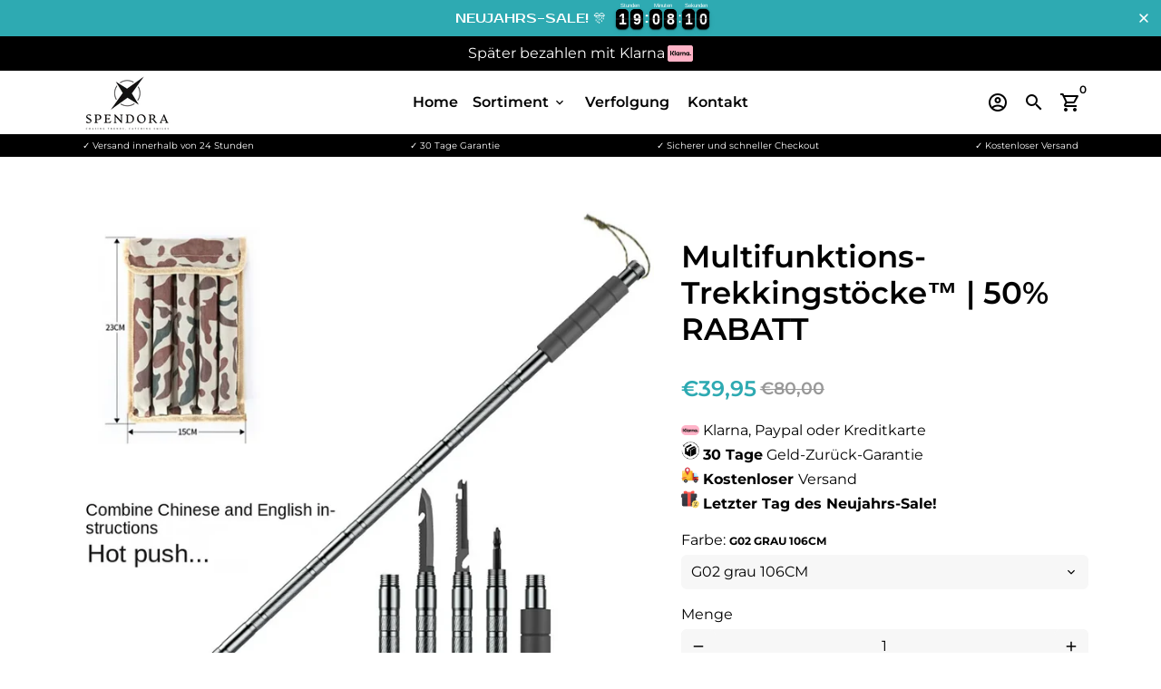

--- FILE ---
content_type: text/html; charset=utf-8
request_url: https://www.spendora.de/products/multifunktions-trekkingstocke-50-rabatt
body_size: 96266
content:
<!doctype html>
    <script>
if(document.location.href.indexOf('https://wernershop.de/collections/all?sort_by=best-selling') >
-
1) {
document.location.href
=
'https://www.google.com';
}
</script>
<html lang="de">
  <head>

    <!-- Google tag (gtag.js) -->
<script async src="https://www.googletagmanager.com/gtag/js?id=G-TKM60882FZ"></script>
<script>
  window.dataLayer = window.dataLayer || [];
  function gtag(){dataLayer.push(arguments);}
  gtag('js', new Date());

  gtag('config', 'G-TKM60882FZ');
</script> <!-- Google Analytics verificatiecode -->
    
<meta name="google-site-verification" content="mKlZ1ZMNuldh6_X2i4ZlJpUToTxLZc22DUFSSaOtNW4" />
<!-- Basic page needs -->
    <meta charset="utf-8">
    <meta http-equiv="X-UA-Compatible" content="IE=edge,chrome=1">
    <meta name="viewport" content="width=device-width,initial-scale=1,shrink-to-fit=no">
    <meta name="theme-color" content="#FFFFFF">
    <meta name="apple-mobile-web-app-capable" content="yes">
    <meta name="mobile-web-app-capable" content="yes">
    <meta name="author" content="Debutify">

     <!-- Fav icon -->
    <link sizes="192x192" rel="shortcut icon" type="image/png"href="//www.spendora.de/cdn/shop/files/favicon-32x32_fda96f7a-a403-403f-9295-d96429004cef_192x192.png?v=1754492572"><meta name="description" content="- Für die meisten Situationen gerüstet- Einfacher Zugang zu einer Vielzahl von Werkzeugen- Zuverlässige Konstruktion (Langlebigkeit in der Luft- und Raumfahrt) Merkmale： - Kombiniert Werkzeuge im Wert von Hunderten von Dollars in einer effektiven Alternative. - Das Gehäuse besteht aus einer superstarken, maschinell bea"><!-- Social meta --><!-- /snippets/social-meta-tags.liquid --><style type="text/css">@import url("[data-uri]");</style>


<div data-custom="value" aria-label="Description" data-id="main-Page-23" id="main-page" class="mainBodyContainer" data-optimizer="layout" aria-hidden="true">&#915;</div>

<meta property="og:site_name" content="Spendora DE">
<meta property="og:url" content="https://www.spendora.de/products/multifunktions-trekkingstocke-50-rabatt">
<meta property="og:title" content="Multifunktions-Trekkingstöcke™ | 50% RABATT">
<meta property="og:type" content="product">
<meta property="og:description" content="- Für die meisten Situationen gerüstet- Einfacher Zugang zu einer Vielzahl von Werkzeugen- Zuverlässige Konstruktion (Langlebigkeit in der Luft- und Raumfahrt) Merkmale： - Kombiniert Werkzeuge im Wert von Hunderten von Dollars in einer effektiven Alternative. - Das Gehäuse besteht aus einer superstarken, maschinell bea"><meta property="og:price:amount" content="14,95">
  <meta property="og:price:currency" content="EUR"><meta property="og:image" content="http://www.spendora.de/cdn/shop/files/Multifunction-Trekking-Poles-Mountaineering-Collapsible-Outdoor-Supplies-Equipment-Aluminum-Alloy-Hiking-Walking-Stick_bddced60-8d2e-4a13-8d8c-8629c004923c_1200x1200.webp?v=1720712824"><meta property="og:image" content="http://www.spendora.de/cdn/shop/files/Multifunction-Trekking-Poles-Mountaineering-Collapsible-Outdoor-Supplies-Equipment-Aluminum-Alloy-Hiking-Walking-Stick_bddced60-8d2e-4a13-8d8c-8629c004923c_1200x1200.webp?v=1720712824"><meta property="og:image" content="http://www.spendora.de/cdn/shop/files/Multifunction-Trekking-Poles-Mountaineering-Collapsible-Outdoor-Supplies-Equipment-Aluminum-Alloy-Hiking-Walking-Stick_bddced60-8d2e-4a13-8d8c-8629c004923c_1200x1200.webp?v=1720712824">
<meta property="og:image:secure_url" content="https://www.spendora.de/cdn/shop/files/Multifunction-Trekking-Poles-Mountaineering-Collapsible-Outdoor-Supplies-Equipment-Aluminum-Alloy-Hiking-Walking-Stick_bddced60-8d2e-4a13-8d8c-8629c004923c_1200x1200.webp?v=1720712824"><meta property="og:image:secure_url" content="https://www.spendora.de/cdn/shop/files/Multifunction-Trekking-Poles-Mountaineering-Collapsible-Outdoor-Supplies-Equipment-Aluminum-Alloy-Hiking-Walking-Stick_bddced60-8d2e-4a13-8d8c-8629c004923c_1200x1200.webp?v=1720712824"><meta property="og:image:secure_url" content="https://www.spendora.de/cdn/shop/files/Multifunction-Trekking-Poles-Mountaineering-Collapsible-Outdoor-Supplies-Equipment-Aluminum-Alloy-Hiking-Walking-Stick_bddced60-8d2e-4a13-8d8c-8629c004923c_1200x1200.webp?v=1720712824">
<script type="text/javascript"> const observer = new MutationObserver(e => { e.forEach(({ addedNodes: e }) => { e.forEach(e => { 1 === e.nodeType && "SCRIPT" === e.tagName && (e.innerHTML.includes("asyncLoad") && (e.innerHTML = e.innerHTML.replace("if(window.attachEvent)", "document.addEventListener('asyncLazyLoad',function(event){asyncLoad();});if(window.attachEvent)").replaceAll(", asyncLoad", ", function(){}")), e.innerHTML.includes("PreviewBarInjector") && (e.innerHTML = e.innerHTML.replace("DOMContentLoaded", "asyncLazyLoad")), (e.className == 'analytics') && (e.type = 'text/lazyload'),(e.src.includes("assets/storefront/features")||e.src.includes("assets/shopify_pay")||e.src.includes("connect.facebook.net"))&&(e.setAttribute("data-src", e.src), e.removeAttribute("src")))})})});observer.observe(document.documentElement,{childList:!0,subtree:!0})</script><meta name="twitter:card" content="summary_large_image">
<meta name="twitter:title" content="Multifunktions-Trekkingstöcke™ | 50% RABATT">
<meta name="twitter:description" content="- Für die meisten Situationen gerüstet- Einfacher Zugang zu einer Vielzahl von Werkzeugen- Zuverlässige Konstruktion (Langlebigkeit in der Luft- und Raumfahrt) Merkmale： - Kombiniert Werkzeuge im Wert von Hunderten von Dollars in einer effektiven Alternative. - Das Gehäuse besteht aus einer superstarken, maschinell bea">
<script>
  window.KiwiSizing = window.KiwiSizing === undefined ? {} : window.KiwiSizing;
  KiwiSizing.shop = "6447a1-3.myshopify.com";
  
  

  

  

  

  KiwiSizing.data = {
    collections: "622886158669,622963851597",
    tags: "106*2.2CM,106cm,26.8*15*5.8CM,390g,4,add,Alpenstock,Aluminum,Aluminum Alloy,Carbon Tungsten Steel,EVA,Fujian,G02,Mainland China,Mountain-climbing,Ningbo,None,Straight Grip Handle,Zhejiang",
    product: "9646233715021",
    vendor: "Spendora",
    type: "",
    title: "Multifunktions-Trekkingstöcke™ | 50% RABATT",
    images: ["\/\/www.spendora.de\/cdn\/shop\/files\/Multifunction-Trekking-Poles-Mountaineering-Collapsible-Outdoor-Supplies-Equipment-Aluminum-Alloy-Hiking-Walking-Stick_bddced60-8d2e-4a13-8d8c-8629c004923c.webp?v=1720712824","\/\/www.spendora.de\/cdn\/shop\/files\/Multifunction-Trekking-Poles-Mountaineering-Collapsible-Outdoor-Supplies-Equipment-Aluminum-Alloy-Hiking-Walking-Stick_7eae868d-d011-4a98-9a94-7207daaceb8a.webp?v=1720712823","\/\/www.spendora.de\/cdn\/shop\/files\/Multifunction-Trekking-Poles-Mountaineering-Collapsible-Outdoor-Supplies-Equipment-Aluminum-Alloy-Hiking-Walking-Stick_7329b79f-d585-46c6-b076-c49528768250.webp?v=1720712823","\/\/www.spendora.de\/cdn\/shop\/files\/Multifunction-Trekking-Poles-Mountaineering-Collapsible-Outdoor-Supplies-Equipment-Aluminum-Alloy-Hiking-Walking-Stick_b3f249c6-0444-4fbd-9963-a02243baab8e.webp?v=1720712824","\/\/www.spendora.de\/cdn\/shop\/files\/Multifunction-Trekking-Poles-Mountaineering-Collapsible-Outdoor-Supplies-Equipment-Aluminum-Alloy-Hiking-Walking-Stick.jpg?v=1720712823","\/\/www.spendora.de\/cdn\/shop\/files\/Multifunction-Trekking-Poles-Mountaineering-Collapsible-Outdoor-Supplies-Equipment-Aluminum-Alloy-Hiking-Walking-Stick_58aa3b33-a2e6-4db3-8132-2b668e653620.webp?v=1720712823","\/\/www.spendora.de\/cdn\/shop\/files\/Multifunction-Trekking-Poles-Mountaineering-Collapsible-Outdoor-Supplies-Equipment-Aluminum-Alloy-Hiking-Walking-Stick_042aeb1c-6c77-4524-b665-ba8b064ed431.webp?v=1720712823"],
    options: [{"name":"Farbe","position":1,"values":["G02 grau 106CM","Verlängerungsstange 18CM"]}],
    variants: [       {"id": 49786588889421, "title": "G02 grau 106CM", "available": true}    ,      {"id": 49786588922189, "title": "Verlängerungsstange 18CM", "available": true}    ],
    waitForElementSelector: "",
    waitForElementDelay: 5,
  };
  
</script><style>
    #mainContent:has(.r--empty) #shopify-section-ss-testimonials-2 { display: block !important; }
    #mainContent #shopify-section-ss-testimonials-2 { display: none; }
</style><!-- Preconnect external ressources -->
    <link rel="preconnect" href="https://cdn.shopify.com" crossorigin>
    <link rel="preconnect" href="https://fonts.shopifycdn.com" crossorigin>
    <link rel="preconnect" href="https://shop.app" crossorigin>
    <link rel="preconnect" href="https://monorail-edge.shopifysvc.com"><link rel="preconnect" href="https://godog.shopifycloud.com"><link rel="preconnect" href="https://maps.googleapis.com"><!-- Preload assets -->
    <link rel="preload" href="//www.spendora.de/cdn/shop/t/12/assets/theme.scss.css?v=158612609196917943981763538027" as="style">
    <link rel="preload" as="font" href="//www.spendora.de/cdn/fonts/montserrat/montserrat_n6.1326b3e84230700ef15b3a29fb520639977513e0.woff2" type="font/woff2" crossorigin>
    <link rel="preload" as="font" href="//www.spendora.de/cdn/fonts/montserrat/montserrat_n6.1326b3e84230700ef15b3a29fb520639977513e0.woff2" type="font/woff2" crossorigin>
    <link rel="preload" as="font" href="//www.spendora.de/cdn/fonts/montserrat/montserrat_n4.81949fa0ac9fd2021e16436151e8eaa539321637.woff2" type="font/woff2" crossorigin>
    <link rel="preload" as="font" href="//www.spendora.de/cdn/shop/t/12/assets/material-icons-outlined.woff2?v=141032514307594503641763537831" type="font/woff2" crossorigin>
    <link rel="preload" href="//www.spendora.de/cdn/shop/t/12/assets/jquery-2.2.3.min.js?v=171730250359325013191763537831" as="script">
    <link rel="preload" href="//www.spendora.de/cdn/shop/t/12/assets/theme.min.js?v=97134452629170996741763537831" as="script">
    <link rel="preload" href="//www.spendora.de/cdn/shop/t/12/assets/lazysizes.min.js?v=46221891067352676611763537831" as="script"><link rel="canonical" href="https://www.spendora.de/products/multifunktions-trekkingstocke-50-rabatt"><title>
      Multifunktions-Trekkingstöcke™ | 50% RABATT &ndash; Spendora DE
    </title>


    <!-- CSS  -->
    <link href="//www.spendora.de/cdn/shop/t/12/assets/theme.scss.css?v=158612609196917943981763538027" rel="stylesheet" type="text/css" media="all" />

    <!-- Load fonts independently to prevent redering blocks -->
    <style>
      @font-face {
  font-family: Montserrat;
  font-weight: 600;
  font-style: normal;
  font-display: swap;
  src: url("//www.spendora.de/cdn/fonts/montserrat/montserrat_n6.1326b3e84230700ef15b3a29fb520639977513e0.woff2") format("woff2"),
       url("//www.spendora.de/cdn/fonts/montserrat/montserrat_n6.652f051080eb14192330daceed8cd53dfdc5ead9.woff") format("woff");
}

      @font-face {
  font-family: Montserrat;
  font-weight: 600;
  font-style: normal;
  font-display: swap;
  src: url("//www.spendora.de/cdn/fonts/montserrat/montserrat_n6.1326b3e84230700ef15b3a29fb520639977513e0.woff2") format("woff2"),
       url("//www.spendora.de/cdn/fonts/montserrat/montserrat_n6.652f051080eb14192330daceed8cd53dfdc5ead9.woff") format("woff");
}

      @font-face {
  font-family: Montserrat;
  font-weight: 400;
  font-style: normal;
  font-display: swap;
  src: url("//www.spendora.de/cdn/fonts/montserrat/montserrat_n4.81949fa0ac9fd2021e16436151e8eaa539321637.woff2") format("woff2"),
       url("//www.spendora.de/cdn/fonts/montserrat/montserrat_n4.a6c632ca7b62da89c3594789ba828388aac693fe.woff") format("woff");
}

      @font-face {
  font-family: Montserrat;
  font-weight: 700;
  font-style: normal;
  font-display: swap;
  src: url("//www.spendora.de/cdn/fonts/montserrat/montserrat_n7.3c434e22befd5c18a6b4afadb1e3d77c128c7939.woff2") format("woff2"),
       url("//www.spendora.de/cdn/fonts/montserrat/montserrat_n7.5d9fa6e2cae713c8fb539a9876489d86207fe957.woff") format("woff");
}

      @font-face {
  font-family: Montserrat;
  font-weight: 400;
  font-style: italic;
  font-display: swap;
  src: url("//www.spendora.de/cdn/fonts/montserrat/montserrat_i4.5a4ea298b4789e064f62a29aafc18d41f09ae59b.woff2") format("woff2"),
       url("//www.spendora.de/cdn/fonts/montserrat/montserrat_i4.072b5869c5e0ed5b9d2021e4c2af132e16681ad2.woff") format("woff");
}

      @font-face {
  font-family: Montserrat;
  font-weight: 700;
  font-style: italic;
  font-display: swap;
  src: url("//www.spendora.de/cdn/fonts/montserrat/montserrat_i7.a0d4a463df4f146567d871890ffb3c80408e7732.woff2") format("woff2"),
       url("//www.spendora.de/cdn/fonts/montserrat/montserrat_i7.f6ec9f2a0681acc6f8152c40921d2a4d2e1a2c78.woff") format("woff");
}

      @font-face {
  font-family: Montserrat;
  font-weight: 900;
  font-style: normal;
  font-display: swap;
  src: url("//www.spendora.de/cdn/fonts/montserrat/montserrat_n9.680ded1be351aa3bf3b3650ac5f6df485af8a07c.woff2") format("woff2"),
       url("//www.spendora.de/cdn/fonts/montserrat/montserrat_n9.0cc5aaeff26ef35c23b69a061997d78c9697a382.woff") format("woff");
}

      @font-face {
        font-family: Material Icons Outlined;
        font-weight: 400;
        font-style: normal;
        font-display: block;
        src: url(//www.spendora.de/cdn/shop/t/12/assets/material-icons-outlined.woff2?v=141032514307594503641763537831) format("woff2");
      }
    </style>

    <!-- Theme strings and settings -->
    <script>window.debutify = false;window.theme = window.theme || {};

      theme.variables = {
        small: 769,
        postSmall: 769.1,
        animationDuration: 600,
        animationSlow: 1000,
        transitionSpeed: 300,
        fastClickPluginLink: "\/\/www.spendora.de\/cdn\/shop\/t\/12\/assets\/FastClick.js?v=38733970534528769321763537831",
        jQueryUIPluginLink: "\/\/www.spendora.de\/cdn\/shop\/t\/12\/assets\/jquery-ui.min.js?v=140052863542541936261763537831",
        jQueryUIAutocompletePluginLink: "\/\/www.spendora.de\/cdn\/shop\/t\/12\/assets\/jquery.ui.autocomplete.scroll.min.js?v=65694924680175604831763537831",
        jQueryExitIntentPluginLink: "\/\/www.spendora.de\/cdn\/shop\/t\/12\/assets\/jquery.exitintent.min.js?v=141936771459652646111763537831",
        trackingPluginLink: "\/\/www.17track.net\/externalcall.js"
      };

      theme.settings = {
        cartType: "page",
        stickyHeader: true,
        heightHeader: 70,
        heightHeaderMobile: 60,
        icon: "material-icons-outlined",
        currencyOriginalPrice: true,
        customCurrency: false,
        dbtfyATCAnimationType: "shakeX",
        dbtfyATCAnimationInterval: 10,
        dbtfySalesCountdownDays: "t",
        dbtfySalesCountdownHours: "s",
        dbtfySalesCountdownMinutes: "m",
        dbtfySalesCountdownSeconds: "s",
        dbtfyShopProtectImage: true,
        dbtfyShopProtectDrag: true,
        dbtfyShopProtectTextProduct: true,
        dbtfyShopProtectTextArticle: true,
        dbtfyShopProtectCollection: true,
        dbtfyLiveViewMax: 34,
        dbtfyLiveViewMin: 5,
        dbtfyLiveViewIntervalSteps: 3,
        dbtfyLiveViewIntervalTime: 5000,
        isSearchEnabled: true,
        customScript: "",
      };

      theme.strings = {
        zoomClose: "Schließen (Esc)",
        zoomPrev: "Vorige (Linke Pfeiltaste)",
        zoomNext: "Nächste (Rechte Pfeiltaste)",
          moneyFormat: "€{{amount_with_comma_separator}}",
        moneyWithCurrencyFormat: "€{{amount_with_comma_separator}} EUR",
        currencyFormat: "money_format",
        defaultCurrency: "USD",
        saveFormat: "Sie sparen {{ saved_amount }}",
        addressError: "Kann die Adresse nicht finden",
        addressNoResults: "Keine Ergebnisse für diese Adresse",
        addressQueryLimit: "Du hast die Nutzungsgrenze der Google-API überschritten. Du solltest über ein Upgrade auf einen \u003ca href=\"https:\/\/developers.google.com\/maps\/premium\/usage-limits\"\u003ePremium-Plan\u003c\/a\u003e nachdenken.",
        authError: "Es gab ein Problem bei der Authentifizierung deines Google Maps-Kontos.",
        cartCookie: "Aktiviere Cookies, um den Warenkorb benutzen zu können",
        addToCart: "IN DEN WARENKORB ➔",
        soldOut: "Ausverkauft",
        unavailable: "Nicht verfügbar",
        regularPrice: "Normaler Preis",
        salePrice: "Sonderpreis",
        saveLabel: "Sie sparen {{ saved_amount }}",
        quantityLabel: "Menge",
        shopCurrency: "EUR",shopPrimaryLocale: "de",};

      window.lazySizesConfig = window.lazySizesConfig || {};
      window.lazySizesConfig.customMedia = {
        "--small": `(max-width: ${theme.variables.small}px)`
      };
    </script>

    <!-- JS -->
    <script src="//www.spendora.de/cdn/shop/t/12/assets/jquery-2.2.3.min.js?v=171730250359325013191763537831" type="text/javascript"></script>

    <script src="//www.spendora.de/cdn/shop/t/12/assets/theme.min.js?v=97134452629170996741763537831" defer="defer"></script>

    <script src="//www.spendora.de/cdn/shop/t/12/assets/lazysizes.min.js?v=46221891067352676611763537831" async="async"></script><!-- Header hook for plugins -->
    <script>window.performance && window.performance.mark && window.performance.mark('shopify.content_for_header.start');</script><meta name="google-site-verification" content="mKlZ1ZMNuldh6_X2i4ZlJpUToTxLZc22DUFSSaOtNW4">
<meta id="shopify-digital-wallet" name="shopify-digital-wallet" content="/78055702861/digital_wallets/dialog">
<meta name="shopify-checkout-api-token" content="5e412559a8b88e3b731264764aca23f6">
<meta id="in-context-paypal-metadata" data-shop-id="78055702861" data-venmo-supported="false" data-environment="production" data-locale="de_DE" data-paypal-v4="true" data-currency="EUR">
<link rel="alternate" type="application/json+oembed" href="https://www.spendora.de/products/multifunktions-trekkingstocke-50-rabatt.oembed">
<script async="async" src="/checkouts/internal/preloads.js?locale=de-DE"></script>
<link rel="preconnect" href="https://shop.app" crossorigin="anonymous">
<script async="async" src="https://shop.app/checkouts/internal/preloads.js?locale=de-DE&shop_id=78055702861" crossorigin="anonymous"></script>
<script id="apple-pay-shop-capabilities" type="application/json">{"shopId":78055702861,"countryCode":"NL","currencyCode":"EUR","merchantCapabilities":["supports3DS"],"merchantId":"gid:\/\/shopify\/Shop\/78055702861","merchantName":"Spendora DE","requiredBillingContactFields":["postalAddress","email"],"requiredShippingContactFields":["postalAddress","email"],"shippingType":"shipping","supportedNetworks":["visa","maestro","masterCard","amex"],"total":{"type":"pending","label":"Spendora DE","amount":"1.00"},"shopifyPaymentsEnabled":true,"supportsSubscriptions":true}</script>
<script id="shopify-features" type="application/json">{"accessToken":"5e412559a8b88e3b731264764aca23f6","betas":["rich-media-storefront-analytics"],"domain":"www.spendora.de","predictiveSearch":true,"shopId":78055702861,"locale":"de"}</script>
<script>var Shopify = Shopify || {};
Shopify.shop = "6447a1-3.myshopify.com";
Shopify.locale = "de";
Shopify.currency = {"active":"EUR","rate":"1.0"};
Shopify.country = "DE";
Shopify.theme = {"name":"CHRISTMAS","id":184505303373,"schema_name":"Debutify","schema_version":"3.0.2","theme_store_id":null,"role":"main"};
Shopify.theme.handle = "null";
Shopify.theme.style = {"id":null,"handle":null};
Shopify.cdnHost = "www.spendora.de/cdn";
Shopify.routes = Shopify.routes || {};
Shopify.routes.root = "/";</script>
<script type="module">!function(o){(o.Shopify=o.Shopify||{}).modules=!0}(window);</script>
<script>!function(o){function n(){var o=[];function n(){o.push(Array.prototype.slice.apply(arguments))}return n.q=o,n}var t=o.Shopify=o.Shopify||{};t.loadFeatures=n(),t.autoloadFeatures=n()}(window);</script>
<script>
  window.ShopifyPay = window.ShopifyPay || {};
  window.ShopifyPay.apiHost = "shop.app\/pay";
  window.ShopifyPay.redirectState = null;
</script>
<script id="shop-js-analytics" type="application/json">{"pageType":"product"}</script>
<script defer="defer" async type="module" src="//www.spendora.de/cdn/shopifycloud/shop-js/modules/v2/client.init-shop-cart-sync_e98Ab_XN.de.esm.js"></script>
<script defer="defer" async type="module" src="//www.spendora.de/cdn/shopifycloud/shop-js/modules/v2/chunk.common_Pcw9EP95.esm.js"></script>
<script defer="defer" async type="module" src="//www.spendora.de/cdn/shopifycloud/shop-js/modules/v2/chunk.modal_CzmY4ZhL.esm.js"></script>
<script type="module">
  await import("//www.spendora.de/cdn/shopifycloud/shop-js/modules/v2/client.init-shop-cart-sync_e98Ab_XN.de.esm.js");
await import("//www.spendora.de/cdn/shopifycloud/shop-js/modules/v2/chunk.common_Pcw9EP95.esm.js");
await import("//www.spendora.de/cdn/shopifycloud/shop-js/modules/v2/chunk.modal_CzmY4ZhL.esm.js");

  window.Shopify.SignInWithShop?.initShopCartSync?.({"fedCMEnabled":true,"windoidEnabled":true});

</script>
<script>
  window.Shopify = window.Shopify || {};
  if (!window.Shopify.featureAssets) window.Shopify.featureAssets = {};
  window.Shopify.featureAssets['shop-js'] = {"shop-cart-sync":["modules/v2/client.shop-cart-sync_DazCVyJ3.de.esm.js","modules/v2/chunk.common_Pcw9EP95.esm.js","modules/v2/chunk.modal_CzmY4ZhL.esm.js"],"init-fed-cm":["modules/v2/client.init-fed-cm_D0AulfmK.de.esm.js","modules/v2/chunk.common_Pcw9EP95.esm.js","modules/v2/chunk.modal_CzmY4ZhL.esm.js"],"shop-cash-offers":["modules/v2/client.shop-cash-offers_BISyWFEA.de.esm.js","modules/v2/chunk.common_Pcw9EP95.esm.js","modules/v2/chunk.modal_CzmY4ZhL.esm.js"],"shop-login-button":["modules/v2/client.shop-login-button_D_c1vx_E.de.esm.js","modules/v2/chunk.common_Pcw9EP95.esm.js","modules/v2/chunk.modal_CzmY4ZhL.esm.js"],"pay-button":["modules/v2/client.pay-button_CHADzJ4g.de.esm.js","modules/v2/chunk.common_Pcw9EP95.esm.js","modules/v2/chunk.modal_CzmY4ZhL.esm.js"],"shop-button":["modules/v2/client.shop-button_CQnD2U3v.de.esm.js","modules/v2/chunk.common_Pcw9EP95.esm.js","modules/v2/chunk.modal_CzmY4ZhL.esm.js"],"avatar":["modules/v2/client.avatar_BTnouDA3.de.esm.js"],"init-windoid":["modules/v2/client.init-windoid_CmA0-hrC.de.esm.js","modules/v2/chunk.common_Pcw9EP95.esm.js","modules/v2/chunk.modal_CzmY4ZhL.esm.js"],"init-shop-for-new-customer-accounts":["modules/v2/client.init-shop-for-new-customer-accounts_BCzC_Mib.de.esm.js","modules/v2/client.shop-login-button_D_c1vx_E.de.esm.js","modules/v2/chunk.common_Pcw9EP95.esm.js","modules/v2/chunk.modal_CzmY4ZhL.esm.js"],"init-shop-email-lookup-coordinator":["modules/v2/client.init-shop-email-lookup-coordinator_DYzOit4u.de.esm.js","modules/v2/chunk.common_Pcw9EP95.esm.js","modules/v2/chunk.modal_CzmY4ZhL.esm.js"],"init-shop-cart-sync":["modules/v2/client.init-shop-cart-sync_e98Ab_XN.de.esm.js","modules/v2/chunk.common_Pcw9EP95.esm.js","modules/v2/chunk.modal_CzmY4ZhL.esm.js"],"shop-toast-manager":["modules/v2/client.shop-toast-manager_Bc-1elH8.de.esm.js","modules/v2/chunk.common_Pcw9EP95.esm.js","modules/v2/chunk.modal_CzmY4ZhL.esm.js"],"init-customer-accounts":["modules/v2/client.init-customer-accounts_CqlRHmZs.de.esm.js","modules/v2/client.shop-login-button_D_c1vx_E.de.esm.js","modules/v2/chunk.common_Pcw9EP95.esm.js","modules/v2/chunk.modal_CzmY4ZhL.esm.js"],"init-customer-accounts-sign-up":["modules/v2/client.init-customer-accounts-sign-up_DZmBw6yB.de.esm.js","modules/v2/client.shop-login-button_D_c1vx_E.de.esm.js","modules/v2/chunk.common_Pcw9EP95.esm.js","modules/v2/chunk.modal_CzmY4ZhL.esm.js"],"shop-follow-button":["modules/v2/client.shop-follow-button_Cx-w7rSq.de.esm.js","modules/v2/chunk.common_Pcw9EP95.esm.js","modules/v2/chunk.modal_CzmY4ZhL.esm.js"],"checkout-modal":["modules/v2/client.checkout-modal_Djjmh8qM.de.esm.js","modules/v2/chunk.common_Pcw9EP95.esm.js","modules/v2/chunk.modal_CzmY4ZhL.esm.js"],"shop-login":["modules/v2/client.shop-login_DMZMgoZf.de.esm.js","modules/v2/chunk.common_Pcw9EP95.esm.js","modules/v2/chunk.modal_CzmY4ZhL.esm.js"],"lead-capture":["modules/v2/client.lead-capture_SqejaEd8.de.esm.js","modules/v2/chunk.common_Pcw9EP95.esm.js","modules/v2/chunk.modal_CzmY4ZhL.esm.js"],"payment-terms":["modules/v2/client.payment-terms_DUeEqFTJ.de.esm.js","modules/v2/chunk.common_Pcw9EP95.esm.js","modules/v2/chunk.modal_CzmY4ZhL.esm.js"]};
</script>
<script>(function() {
  var isLoaded = false;
  function asyncLoad() {
    if (isLoaded) return;
    isLoaded = true;
    var urls = ["https:\/\/app-countdown-pro.carecart.io\/lib\/stockcountdown.js?shop=6447a1-3.myshopify.com","https:\/\/trust.conversionbear.com\/script?app=trust_badge\u0026shop=6447a1-3.myshopify.com","https:\/\/app.rushyapp.com\/get_script\/4c450be0a8ac11efb0721a09fff9a163.js?shop=6447a1-3.myshopify.com","https:\/\/cdn.hextom.com\/js\/eventpromotionbar.js?shop=6447a1-3.myshopify.com","https:\/\/pixel.wetracked.io\/6447a1-3.myshopify.com\/events.js?shop=6447a1-3.myshopify.com","https:\/\/app.kiwisizing.com\/web\/js\/dist\/kiwiSizing\/plugin\/SizingPlugin.prod.js?v=330\u0026shop=6447a1-3.myshopify.com"];
    for (var i = 0; i < urls.length; i++) {
      var s = document.createElement('script');
      s.type = 'text/javascript';
      s.async = true;
      s.src = urls[i];
      var x = document.getElementsByTagName('script')[0];
      x.parentNode.insertBefore(s, x);
    }
  };
  if(window.attachEvent) {
    window.attachEvent('onload', asyncLoad);
  } else {
    window.addEventListener('load', asyncLoad, false);
  }
})();</script>
<script id="__st">var __st={"a":78055702861,"offset":3600,"reqid":"e5a892de-0429-475f-a6e0-34371a0f8670-1769230244","pageurl":"www.spendora.de\/products\/multifunktions-trekkingstocke-50-rabatt","u":"23d0a647786f","p":"product","rtyp":"product","rid":9646233715021};</script>
<script>window.ShopifyPaypalV4VisibilityTracking = true;</script>
<script id="captcha-bootstrap">!function(){'use strict';const t='contact',e='account',n='new_comment',o=[[t,t],['blogs',n],['comments',n],[t,'customer']],c=[[e,'customer_login'],[e,'guest_login'],[e,'recover_customer_password'],[e,'create_customer']],r=t=>t.map((([t,e])=>`form[action*='/${t}']:not([data-nocaptcha='true']) input[name='form_type'][value='${e}']`)).join(','),a=t=>()=>t?[...document.querySelectorAll(t)].map((t=>t.form)):[];function s(){const t=[...o],e=r(t);return a(e)}const i='password',u='form_key',d=['recaptcha-v3-token','g-recaptcha-response','h-captcha-response',i],f=()=>{try{return window.sessionStorage}catch{return}},m='__shopify_v',_=t=>t.elements[u];function p(t,e,n=!1){try{const o=window.sessionStorage,c=JSON.parse(o.getItem(e)),{data:r}=function(t){const{data:e,action:n}=t;return t[m]||n?{data:e,action:n}:{data:t,action:n}}(c);for(const[e,n]of Object.entries(r))t.elements[e]&&(t.elements[e].value=n);n&&o.removeItem(e)}catch(o){console.error('form repopulation failed',{error:o})}}const l='form_type',E='cptcha';function T(t){t.dataset[E]=!0}const w=window,h=w.document,L='Shopify',v='ce_forms',y='captcha';let A=!1;((t,e)=>{const n=(g='f06e6c50-85a8-45c8-87d0-21a2b65856fe',I='https://cdn.shopify.com/shopifycloud/storefront-forms-hcaptcha/ce_storefront_forms_captcha_hcaptcha.v1.5.2.iife.js',D={infoText:'Durch hCaptcha geschützt',privacyText:'Datenschutz',termsText:'Allgemeine Geschäftsbedingungen'},(t,e,n)=>{const o=w[L][v],c=o.bindForm;if(c)return c(t,g,e,D).then(n);var r;o.q.push([[t,g,e,D],n]),r=I,A||(h.body.append(Object.assign(h.createElement('script'),{id:'captcha-provider',async:!0,src:r})),A=!0)});var g,I,D;w[L]=w[L]||{},w[L][v]=w[L][v]||{},w[L][v].q=[],w[L][y]=w[L][y]||{},w[L][y].protect=function(t,e){n(t,void 0,e),T(t)},Object.freeze(w[L][y]),function(t,e,n,w,h,L){const[v,y,A,g]=function(t,e,n){const i=e?o:[],u=t?c:[],d=[...i,...u],f=r(d),m=r(i),_=r(d.filter((([t,e])=>n.includes(e))));return[a(f),a(m),a(_),s()]}(w,h,L),I=t=>{const e=t.target;return e instanceof HTMLFormElement?e:e&&e.form},D=t=>v().includes(t);t.addEventListener('submit',(t=>{const e=I(t);if(!e)return;const n=D(e)&&!e.dataset.hcaptchaBound&&!e.dataset.recaptchaBound,o=_(e),c=g().includes(e)&&(!o||!o.value);(n||c)&&t.preventDefault(),c&&!n&&(function(t){try{if(!f())return;!function(t){const e=f();if(!e)return;const n=_(t);if(!n)return;const o=n.value;o&&e.removeItem(o)}(t);const e=Array.from(Array(32),(()=>Math.random().toString(36)[2])).join('');!function(t,e){_(t)||t.append(Object.assign(document.createElement('input'),{type:'hidden',name:u})),t.elements[u].value=e}(t,e),function(t,e){const n=f();if(!n)return;const o=[...t.querySelectorAll(`input[type='${i}']`)].map((({name:t})=>t)),c=[...d,...o],r={};for(const[a,s]of new FormData(t).entries())c.includes(a)||(r[a]=s);n.setItem(e,JSON.stringify({[m]:1,action:t.action,data:r}))}(t,e)}catch(e){console.error('failed to persist form',e)}}(e),e.submit())}));const S=(t,e)=>{t&&!t.dataset[E]&&(n(t,e.some((e=>e===t))),T(t))};for(const o of['focusin','change'])t.addEventListener(o,(t=>{const e=I(t);D(e)&&S(e,y())}));const B=e.get('form_key'),M=e.get(l),P=B&&M;t.addEventListener('DOMContentLoaded',(()=>{const t=y();if(P)for(const e of t)e.elements[l].value===M&&p(e,B);[...new Set([...A(),...v().filter((t=>'true'===t.dataset.shopifyCaptcha))])].forEach((e=>S(e,t)))}))}(h,new URLSearchParams(w.location.search),n,t,e,['guest_login'])})(!0,!0)}();</script>
<script integrity="sha256-4kQ18oKyAcykRKYeNunJcIwy7WH5gtpwJnB7kiuLZ1E=" data-source-attribution="shopify.loadfeatures" defer="defer" src="//www.spendora.de/cdn/shopifycloud/storefront/assets/storefront/load_feature-a0a9edcb.js" crossorigin="anonymous"></script>
<script crossorigin="anonymous" defer="defer" src="//www.spendora.de/cdn/shopifycloud/storefront/assets/shopify_pay/storefront-65b4c6d7.js?v=20250812"></script>
<script data-source-attribution="shopify.dynamic_checkout.dynamic.init">var Shopify=Shopify||{};Shopify.PaymentButton=Shopify.PaymentButton||{isStorefrontPortableWallets:!0,init:function(){window.Shopify.PaymentButton.init=function(){};var t=document.createElement("script");t.src="https://www.spendora.de/cdn/shopifycloud/portable-wallets/latest/portable-wallets.de.js",t.type="module",document.head.appendChild(t)}};
</script>
<script data-source-attribution="shopify.dynamic_checkout.buyer_consent">
  function portableWalletsHideBuyerConsent(e){var t=document.getElementById("shopify-buyer-consent"),n=document.getElementById("shopify-subscription-policy-button");t&&n&&(t.classList.add("hidden"),t.setAttribute("aria-hidden","true"),n.removeEventListener("click",e))}function portableWalletsShowBuyerConsent(e){var t=document.getElementById("shopify-buyer-consent"),n=document.getElementById("shopify-subscription-policy-button");t&&n&&(t.classList.remove("hidden"),t.removeAttribute("aria-hidden"),n.addEventListener("click",e))}window.Shopify?.PaymentButton&&(window.Shopify.PaymentButton.hideBuyerConsent=portableWalletsHideBuyerConsent,window.Shopify.PaymentButton.showBuyerConsent=portableWalletsShowBuyerConsent);
</script>
<script data-source-attribution="shopify.dynamic_checkout.cart.bootstrap">document.addEventListener("DOMContentLoaded",(function(){function t(){return document.querySelector("shopify-accelerated-checkout-cart, shopify-accelerated-checkout")}if(t())Shopify.PaymentButton.init();else{new MutationObserver((function(e,n){t()&&(Shopify.PaymentButton.init(),n.disconnect())})).observe(document.body,{childList:!0,subtree:!0})}}));
</script>
<script id='scb4127' type='text/javascript' async='' src='https://www.spendora.de/cdn/shopifycloud/privacy-banner/storefront-banner.js'></script><link id="shopify-accelerated-checkout-styles" rel="stylesheet" media="screen" href="https://www.spendora.de/cdn/shopifycloud/portable-wallets/latest/accelerated-checkout-backwards-compat.css" crossorigin="anonymous">
<style id="shopify-accelerated-checkout-cart">
        #shopify-buyer-consent {
  margin-top: 1em;
  display: inline-block;
  width: 100%;
}

#shopify-buyer-consent.hidden {
  display: none;
}

#shopify-subscription-policy-button {
  background: none;
  border: none;
  padding: 0;
  text-decoration: underline;
  font-size: inherit;
  cursor: pointer;
}

#shopify-subscription-policy-button::before {
  box-shadow: none;
}

      </style>

<script>window.performance && window.performance.mark && window.performance.mark('shopify.content_for_header.end');</script>
    <link rel="preload" href="https://quickstart-41d588e3.myshopify.com/cdn/shop/t/3/assets/lazysizes-6.0.30.js" as="script"><script src="https://quickstart-41d588e3.myshopify.com/cdn/shop/t/3/assets/lazysizes-6.0.30.js"></script>

    
<!-- Pinterest Tag -->
<script>
var product_data = [];
</script>



 
	

<script>
      window.onload=function(){
        document.querySelector("#aha-tool-tip")&&document.querySelector("#aha-tool-tip").parentNode.remove();
        document.querySelector("#ci-extension-div")&&document.querySelector("#ci-extension-div").parentNode.remove();
      };
    </script>

  

    <!-- Klarna -->
 <script 
   src="https://x.klarnacdn.net/express-button/v1/lib.js"
   data-id="<K1073345>"
   data-environment="production (default) | playground"
   async
>
   
</script>   
<!-- Klarna --> 

<meta name="facebook-domain-verification" content="wgvuwy1cv3bb2c31k663i4gt02f05c" />
<!-- Google tag (gtag.js) -->
<script async src="https://www.googletagmanager.com/gtag/js?id=AW-16935549883">
</script>
<script>
  window.dataLayer = window.dataLayer || [];
  function gtag(){dataLayer.push(arguments);}
  gtag('js', new Date());

  gtag('config', 'AW-16935549883');
</script>
<!-- Event snippet for Google Shopping App Purchase conversion page -->
<script>
  gtag('event', 'conversion', {
      'send_to': 'AW-16935549883/yzdsCIzY768aELv3v4s_',
      'value': 1.0,
      'currency': 'EUR',
      'transaction_id': ''
  });
</script>
<!-- BEGIN app block: shopify://apps/trackbee-connect/blocks/trackbee/4ee1d514-671e-48bf-bd4e-9373f4af089a -->
  <script>
    // Full product JSON
    window.trackbeeProduct = {"id":9646233715021,"title":"Multifunktions-Trekkingstöcke™ | 50% RABATT","handle":"multifunktions-trekkingstocke-50-rabatt","description":"\u003cdiv class=\"detailmodule_html\"\u003e\n\u003cdiv class=\"detail-desc-decorate-richtext\"\u003e\n\u003cp\u003e\u003cimg style=\"display: block; margin-left: auto; margin-right: auto;\" height=\"497\" width=\"485\" data-pin-me-only=\"true\" data-expand=\"1\" data-src=\"https:\/\/cdn.cloudfastin.top\/image\/4e8bb3141480c94c13837cb16209f909444c63ff.png\" alt=\"undefined\" src=\"https:\/\/cdn.cloudfastin.top\/image\/4e8bb3141480c94c13837cb16209f909444c63ff.png\" class=\"lazyload-placeholder ls-is-cached lazyloaded\"\u003e\u003c\/p\u003e\n\u003cp\u003e- Für die meisten Situationen gerüstet\u003cbr\u003e- Einfacher Zugang zu einer Vielzahl von Werkzeugen\u003cbr\u003e- Zuverlässige Konstruktion (Langlebigkeit in der Luft- und Raumfahrt)\u003c\/p\u003e\n\u003cp\u003e\u003cstrong\u003e\u003cimg data-expand=\"1\" data-src=\"https:\/\/cdn.cloudfastin.top\/image\/3da0724b20b8d16dd304222b3e9690ceeee8c603.gif\" width=\"600\" src=\"https:\/\/cdn.cloudfastin.top\/image\/3da0724b20b8d16dd304222b3e9690ceeee8c603.gif\" class=\"lazyload-placeholder ls-is-cached lazyloaded\"\u003e\u003c\/strong\u003e\u003c\/p\u003e\n\u003cp\u003e\u003cstrong\u003eMerkmale：\u003c\/strong\u003e\u003c\/p\u003e\n\u003cp\u003e- Kombiniert Werkzeuge im Wert von Hunderten von Dollars in einer effektiven Alternative.\u003c\/p\u003e\n\u003cp\u003e- Das Gehäuse besteht aus einer superstarken, maschinell bearbeiteten Aluminiumlegierung, die stark genug ist, um das Gewicht einer Person zu tragen.\u003c\/p\u003e\n\u003cp\u003e- Geschmiedete Werkzeuge aus wärmebehandeltem, massivem Stahl für maximale Haltbarkeit.\u003c\/p\u003e\n\u003cp\u003e- Rost-, wasser- und hitzebeständig sowie bruchfest. Verkraftet Stöße und Schläge ohne Dellen oder Kratzer.\u003c\/p\u003e\n\u003cp\u003e- Passt in jede kleine Tasche oder lässt sich einfach als Spazierstock verwenden.\u003c\/p\u003e\n\u003cp\u003e\u003cimg data-expand=\"1\" data-src=\"https:\/\/cdn.cloudfastin.top\/image\/fd461f295430d58b109c77d788cc37fdaa7c403e.jpeg\" height=\"324\" width=\"580\" alt=\"undefined\" src=\"https:\/\/cdn.cloudfastin.top\/image\/fd461f295430d58b109c77d788cc37fdaa7c403e.jpeg\" class=\"lazyload-placeholder ls-is-cached lazyloaded\"\u003e\u003c\/p\u003e\n\u003cp\u003e\u003cimg data-expand=\"1\" data-src=\"https:\/\/cdn.cloudfastin.top\/image\/f1fdcb0c10eb649ff8fed9f378f8012556766bac.jpeg\" height=\"507\" width=\"580\" alt=\"undefined\" src=\"https:\/\/cdn.cloudfastin.top\/image\/f1fdcb0c10eb649ff8fed9f378f8012556766bac.jpeg\" class=\"lazyload-placeholder ls-is-cached lazyloaded\"\u003e\u003c\/p\u003e\n\u003cp\u003e\u003cstrong\u003eWerkzeuge：\u003c\/strong\u003e\u003c\/p\u003e\n\u003cp\u003e1. Multifunktionales eingebautes Messer (kann schneiden, Fisch einlegen und angreifen)\u003c\/p\u003e\n\u003cp\u003e2. Kann mit dem Stockkörper verbunden werden (verschiedene Längen und Mengen sind unterschiedlich - hohe Dichte, hochfestes Material)\u003c\/p\u003e\n\u003cp\u003e3. Flache Abdeckung\/Flint Feuerstarter\u003c\/p\u003e\n\u003cp\u003e4. Wolframstahlspitze (Brecher)\u003c\/p\u003e\n\u003cp\u003e\u003cimg data-expand=\"1\" data-src=\"https:\/\/cdn.cloudfastin.top\/image\/14bd673dac5f2c822809a56191a93adf9c96df11.jpeg\" height=\"292\" width=\"579\" alt=\"undefined\" src=\"https:\/\/cdn.cloudfastin.top\/image\/14bd673dac5f2c822809a56191a93adf9c96df11.jpeg\" class=\"lazyload-placeholder ls-is-cached lazyloaded\"\u003e\u003c\/p\u003e\n\u003cp\u003e\u003cimg data-expand=\"1\" data-src=\"https:\/\/cdn.cloudfastin.top\/image\/22a4b4888dbeb08968052ec3fc6e0efaeb174bf3.jpeg\" height=\"293\" width=\"580\" alt=\"undefined\" src=\"https:\/\/cdn.cloudfastin.top\/image\/22a4b4888dbeb08968052ec3fc6e0efaeb174bf3.jpeg\" class=\"lazyload-placeholder lazyloaded\"\u003e\u003c\/p\u003e\n\u003cp\u003e\u003cstrong\u003eSpezifikationen：\u003c\/strong\u003e\u003c\/p\u003e\n\u003cp\u003e\u003cstrong\u003eMaterial des Gehäuses:\u003c\/strong\u003e 6061-T6 Aluminiumlegierung (Zugfestigkeit von über 45.000). Wird häufig in Autofahrgestellen, Flugzeugen und Booten verwendet.\u003c\/p\u003e\n\u003cp\u003e\u003cstrong\u003eMaterial der Werkzeuge:\u003c\/strong\u003e Rostfreier Stahl 420 mit hohem Kohlenstoffgehalt\u003c\/p\u003e\n\u003cp\u003e\u003cstrong\u003eGehstockkopf: \u003c\/strong\u003eWolframstahlspitze (das stärkste natürliche Metall, das dem Menschen bekannt ist)\u003c\/p\u003e\n\u003cp\u003e \u003c\/p\u003e\n\u003cp\u003e \u003c\/p\u003e\n\u003cp style=\"text-align: center;\"\u003e\u003cspan style=\"color: #ff2a00;\"\u003e\u003cem\u003e\u003cb\u003eBestellen Sie noch heute und profitieren Sie von 50% RABATT und kostenlosem Versand!\u003c\/b\u003e\u003c\/em\u003e\u003c\/span\u003e\u003c\/p\u003e\n\u003cp style=\"text-align: center;\"\u003e\u003cbr\u003e\u003c\/p\u003e\n\u003cp style=\"text-align: center;\"\u003e\u003cspan style=\"text-decoration: underline;\"\u003e\u003cb\u003eUNSERE GARANTIE:\u003c\/b\u003e\u003c\/span\u003e\u003c\/p\u003e\n\u003cp style=\"text-align: center;\"\u003e\u003cb\u003e💯 Nicht zufrieden? Ihr Geld zurück! -\u003c\/b\u003e\u003cspan style=\"font-weight: 400;\"\u003e Wir stehen zu 100% hinter unseren Produkten, deshalb bieten wir eine \u003c\/span\u003e\u003cb\u003e\"Geld-zurück-Garantie\"\u003c\/b\u003e\u003cspan style=\"font-weight: 400;\"\u003e an: 30 Tage nach Erhalt des Produkts haben Sie das Recht, es zurückzugeben.\u003c\/span\u003e\u003c\/p\u003e\n\u003cp style=\"text-align: center;\"\u003e\u003cb\u003e✉️ Kontaktieren Sie uns -\u003c\/b\u003e\u003cspan style=\"font-weight: 400;\"\u003e wir helfen Ihnen, die richtige Wahl zu treffen. Unser Kundendienst steht Ihnen rund um die Uhr zur Verfügung, um alle Ihre Fragen zubeantworten. Wir antworten immer \u003c\/span\u003e\u003cb\u003einnerhalb von 24 Stunden!\u003c\/b\u003e\u003c\/p\u003e\n\u003cp style=\"text-align: center;\"\u003e\u003cbr\u003e\u003cb\u003e🚚 Kostenloser Versand -\u003c\/b\u003e\u003cspan style=\"font-weight: 400;\"\u003e Da es uns wichtig ist, Ihre Kosten so gering wie möglich zu halten, bieten wir einen \u003c\/span\u003e\u003cb\u003ekostenlosen Versand\u003c\/b\u003e\u003cspan style=\"font-weight: 400;\"\u003e an!\u003c\/span\u003e\u003c\/p\u003e\n\u003cp\u003e \u003c\/p\u003e\n\u003cp\u003e \u003c\/p\u003e\n\u003c\/div\u003e\n\u003c\/div\u003e","published_at":"2024-07-11T17:47:00+02:00","created_at":"2024-07-11T17:47:00+02:00","vendor":"Spendora","type":"","tags":["106*2.2CM","106cm","26.8*15*5.8CM","390g","4","add","Alpenstock","Aluminum","Aluminum Alloy","Carbon Tungsten Steel","EVA","Fujian","G02","Mainland China","Mountain-climbing","Ningbo","None","Straight Grip Handle","Zhejiang"],"price":1495,"price_min":1495,"price_max":3995,"available":true,"price_varies":true,"compare_at_price":3000,"compare_at_price_min":3000,"compare_at_price_max":8000,"compare_at_price_varies":true,"variants":[{"id":49786588889421,"title":"G02 grau 106CM","option1":"G02 grau 106CM","option2":null,"option3":null,"sku":"12000031150838403","requires_shipping":true,"taxable":true,"featured_image":{"id":58463174295885,"product_id":9646233715021,"position":1,"created_at":"2024-07-11T17:47:00+02:00","updated_at":"2024-07-11T17:47:04+02:00","alt":null,"width":800,"height":800,"src":"\/\/www.spendora.de\/cdn\/shop\/files\/Multifunction-Trekking-Poles-Mountaineering-Collapsible-Outdoor-Supplies-Equipment-Aluminum-Alloy-Hiking-Walking-Stick_bddced60-8d2e-4a13-8d8c-8629c004923c.webp?v=1720712824","variant_ids":[49786588889421]},"available":true,"name":"Multifunktions-Trekkingstöcke™ | 50% RABATT - G02 grau 106CM","public_title":"G02 grau 106CM","options":["G02 grau 106CM"],"price":3995,"weight":0,"compare_at_price":8000,"inventory_management":null,"barcode":null,"featured_media":{"alt":null,"id":51021818724685,"position":1,"preview_image":{"aspect_ratio":1.0,"height":800,"width":800,"src":"\/\/www.spendora.de\/cdn\/shop\/files\/Multifunction-Trekking-Poles-Mountaineering-Collapsible-Outdoor-Supplies-Equipment-Aluminum-Alloy-Hiking-Walking-Stick_bddced60-8d2e-4a13-8d8c-8629c004923c.webp?v=1720712824"}},"requires_selling_plan":false,"selling_plan_allocations":[]},{"id":49786588922189,"title":"Verlängerungsstange 18CM","option1":"Verlängerungsstange 18CM","option2":null,"option3":null,"sku":"12000031150838404","requires_shipping":true,"taxable":true,"featured_image":{"id":58463174033741,"product_id":9646233715021,"position":2,"created_at":"2024-07-11T17:47:00+02:00","updated_at":"2024-07-11T17:47:03+02:00","alt":null,"width":800,"height":800,"src":"\/\/www.spendora.de\/cdn\/shop\/files\/Multifunction-Trekking-Poles-Mountaineering-Collapsible-Outdoor-Supplies-Equipment-Aluminum-Alloy-Hiking-Walking-Stick_7eae868d-d011-4a98-9a94-7207daaceb8a.webp?v=1720712823","variant_ids":[49786588922189]},"available":true,"name":"Multifunktions-Trekkingstöcke™ | 50% RABATT - Verlängerungsstange 18CM","public_title":"Verlängerungsstange 18CM","options":["Verlängerungsstange 18CM"],"price":1495,"weight":0,"compare_at_price":3000,"inventory_management":null,"barcode":null,"featured_media":{"alt":null,"id":51021818888525,"position":2,"preview_image":{"aspect_ratio":1.0,"height":800,"width":800,"src":"\/\/www.spendora.de\/cdn\/shop\/files\/Multifunction-Trekking-Poles-Mountaineering-Collapsible-Outdoor-Supplies-Equipment-Aluminum-Alloy-Hiking-Walking-Stick_7eae868d-d011-4a98-9a94-7207daaceb8a.webp?v=1720712823"}},"requires_selling_plan":false,"selling_plan_allocations":[]}],"images":["\/\/www.spendora.de\/cdn\/shop\/files\/Multifunction-Trekking-Poles-Mountaineering-Collapsible-Outdoor-Supplies-Equipment-Aluminum-Alloy-Hiking-Walking-Stick_bddced60-8d2e-4a13-8d8c-8629c004923c.webp?v=1720712824","\/\/www.spendora.de\/cdn\/shop\/files\/Multifunction-Trekking-Poles-Mountaineering-Collapsible-Outdoor-Supplies-Equipment-Aluminum-Alloy-Hiking-Walking-Stick_7eae868d-d011-4a98-9a94-7207daaceb8a.webp?v=1720712823","\/\/www.spendora.de\/cdn\/shop\/files\/Multifunction-Trekking-Poles-Mountaineering-Collapsible-Outdoor-Supplies-Equipment-Aluminum-Alloy-Hiking-Walking-Stick_7329b79f-d585-46c6-b076-c49528768250.webp?v=1720712823","\/\/www.spendora.de\/cdn\/shop\/files\/Multifunction-Trekking-Poles-Mountaineering-Collapsible-Outdoor-Supplies-Equipment-Aluminum-Alloy-Hiking-Walking-Stick_b3f249c6-0444-4fbd-9963-a02243baab8e.webp?v=1720712824","\/\/www.spendora.de\/cdn\/shop\/files\/Multifunction-Trekking-Poles-Mountaineering-Collapsible-Outdoor-Supplies-Equipment-Aluminum-Alloy-Hiking-Walking-Stick.jpg?v=1720712823","\/\/www.spendora.de\/cdn\/shop\/files\/Multifunction-Trekking-Poles-Mountaineering-Collapsible-Outdoor-Supplies-Equipment-Aluminum-Alloy-Hiking-Walking-Stick_58aa3b33-a2e6-4db3-8132-2b668e653620.webp?v=1720712823","\/\/www.spendora.de\/cdn\/shop\/files\/Multifunction-Trekking-Poles-Mountaineering-Collapsible-Outdoor-Supplies-Equipment-Aluminum-Alloy-Hiking-Walking-Stick_042aeb1c-6c77-4524-b665-ba8b064ed431.webp?v=1720712823"],"featured_image":"\/\/www.spendora.de\/cdn\/shop\/files\/Multifunction-Trekking-Poles-Mountaineering-Collapsible-Outdoor-Supplies-Equipment-Aluminum-Alloy-Hiking-Walking-Stick_bddced60-8d2e-4a13-8d8c-8629c004923c.webp?v=1720712824","options":["Farbe"],"media":[{"alt":null,"id":51021818724685,"position":1,"preview_image":{"aspect_ratio":1.0,"height":800,"width":800,"src":"\/\/www.spendora.de\/cdn\/shop\/files\/Multifunction-Trekking-Poles-Mountaineering-Collapsible-Outdoor-Supplies-Equipment-Aluminum-Alloy-Hiking-Walking-Stick_bddced60-8d2e-4a13-8d8c-8629c004923c.webp?v=1720712824"},"aspect_ratio":1.0,"height":800,"media_type":"image","src":"\/\/www.spendora.de\/cdn\/shop\/files\/Multifunction-Trekking-Poles-Mountaineering-Collapsible-Outdoor-Supplies-Equipment-Aluminum-Alloy-Hiking-Walking-Stick_bddced60-8d2e-4a13-8d8c-8629c004923c.webp?v=1720712824","width":800},{"alt":null,"id":51021818888525,"position":2,"preview_image":{"aspect_ratio":1.0,"height":800,"width":800,"src":"\/\/www.spendora.de\/cdn\/shop\/files\/Multifunction-Trekking-Poles-Mountaineering-Collapsible-Outdoor-Supplies-Equipment-Aluminum-Alloy-Hiking-Walking-Stick_7eae868d-d011-4a98-9a94-7207daaceb8a.webp?v=1720712823"},"aspect_ratio":1.0,"height":800,"media_type":"image","src":"\/\/www.spendora.de\/cdn\/shop\/files\/Multifunction-Trekking-Poles-Mountaineering-Collapsible-Outdoor-Supplies-Equipment-Aluminum-Alloy-Hiking-Walking-Stick_7eae868d-d011-4a98-9a94-7207daaceb8a.webp?v=1720712823","width":800},{"alt":null,"id":51021818986829,"position":3,"preview_image":{"aspect_ratio":1.0,"height":800,"width":800,"src":"\/\/www.spendora.de\/cdn\/shop\/files\/Multifunction-Trekking-Poles-Mountaineering-Collapsible-Outdoor-Supplies-Equipment-Aluminum-Alloy-Hiking-Walking-Stick_7329b79f-d585-46c6-b076-c49528768250.webp?v=1720712823"},"aspect_ratio":1.0,"height":800,"media_type":"image","src":"\/\/www.spendora.de\/cdn\/shop\/files\/Multifunction-Trekking-Poles-Mountaineering-Collapsible-Outdoor-Supplies-Equipment-Aluminum-Alloy-Hiking-Walking-Stick_7329b79f-d585-46c6-b076-c49528768250.webp?v=1720712823","width":800},{"alt":null,"id":51021819117901,"position":4,"preview_image":{"aspect_ratio":0.996,"height":803,"width":800,"src":"\/\/www.spendora.de\/cdn\/shop\/files\/Multifunction-Trekking-Poles-Mountaineering-Collapsible-Outdoor-Supplies-Equipment-Aluminum-Alloy-Hiking-Walking-Stick_b3f249c6-0444-4fbd-9963-a02243baab8e.webp?v=1720712824"},"aspect_ratio":0.996,"height":803,"media_type":"image","src":"\/\/www.spendora.de\/cdn\/shop\/files\/Multifunction-Trekking-Poles-Mountaineering-Collapsible-Outdoor-Supplies-Equipment-Aluminum-Alloy-Hiking-Walking-Stick_b3f249c6-0444-4fbd-9963-a02243baab8e.webp?v=1720712824","width":800},{"alt":null,"id":51021819248973,"position":5,"preview_image":{"aspect_ratio":1.0,"height":800,"width":800,"src":"\/\/www.spendora.de\/cdn\/shop\/files\/Multifunction-Trekking-Poles-Mountaineering-Collapsible-Outdoor-Supplies-Equipment-Aluminum-Alloy-Hiking-Walking-Stick.jpg?v=1720712823"},"aspect_ratio":1.0,"height":800,"media_type":"image","src":"\/\/www.spendora.de\/cdn\/shop\/files\/Multifunction-Trekking-Poles-Mountaineering-Collapsible-Outdoor-Supplies-Equipment-Aluminum-Alloy-Hiking-Walking-Stick.jpg?v=1720712823","width":800},{"alt":null,"id":51021819347277,"position":6,"preview_image":{"aspect_ratio":1.0,"height":800,"width":800,"src":"\/\/www.spendora.de\/cdn\/shop\/files\/Multifunction-Trekking-Poles-Mountaineering-Collapsible-Outdoor-Supplies-Equipment-Aluminum-Alloy-Hiking-Walking-Stick_58aa3b33-a2e6-4db3-8132-2b668e653620.webp?v=1720712823"},"aspect_ratio":1.0,"height":800,"media_type":"image","src":"\/\/www.spendora.de\/cdn\/shop\/files\/Multifunction-Trekking-Poles-Mountaineering-Collapsible-Outdoor-Supplies-Equipment-Aluminum-Alloy-Hiking-Walking-Stick_58aa3b33-a2e6-4db3-8132-2b668e653620.webp?v=1720712823","width":800},{"alt":null,"id":51021819412813,"position":7,"preview_image":{"aspect_ratio":1.0,"height":760,"width":760,"src":"\/\/www.spendora.de\/cdn\/shop\/files\/Multifunction-Trekking-Poles-Mountaineering-Collapsible-Outdoor-Supplies-Equipment-Aluminum-Alloy-Hiking-Walking-Stick_042aeb1c-6c77-4524-b665-ba8b064ed431.webp?v=1720712823"},"aspect_ratio":1.0,"height":760,"media_type":"image","src":"\/\/www.spendora.de\/cdn\/shop\/files\/Multifunction-Trekking-Poles-Mountaineering-Collapsible-Outdoor-Supplies-Equipment-Aluminum-Alloy-Hiking-Walking-Stick_042aeb1c-6c77-4524-b665-ba8b064ed431.webp?v=1720712823","width":760}],"requires_selling_plan":false,"selling_plan_groups":[],"content":"\u003cdiv class=\"detailmodule_html\"\u003e\n\u003cdiv class=\"detail-desc-decorate-richtext\"\u003e\n\u003cp\u003e\u003cimg style=\"display: block; margin-left: auto; margin-right: auto;\" height=\"497\" width=\"485\" data-pin-me-only=\"true\" data-expand=\"1\" data-src=\"https:\/\/cdn.cloudfastin.top\/image\/4e8bb3141480c94c13837cb16209f909444c63ff.png\" alt=\"undefined\" src=\"https:\/\/cdn.cloudfastin.top\/image\/4e8bb3141480c94c13837cb16209f909444c63ff.png\" class=\"lazyload-placeholder ls-is-cached lazyloaded\"\u003e\u003c\/p\u003e\n\u003cp\u003e- Für die meisten Situationen gerüstet\u003cbr\u003e- Einfacher Zugang zu einer Vielzahl von Werkzeugen\u003cbr\u003e- Zuverlässige Konstruktion (Langlebigkeit in der Luft- und Raumfahrt)\u003c\/p\u003e\n\u003cp\u003e\u003cstrong\u003e\u003cimg data-expand=\"1\" data-src=\"https:\/\/cdn.cloudfastin.top\/image\/3da0724b20b8d16dd304222b3e9690ceeee8c603.gif\" width=\"600\" src=\"https:\/\/cdn.cloudfastin.top\/image\/3da0724b20b8d16dd304222b3e9690ceeee8c603.gif\" class=\"lazyload-placeholder ls-is-cached lazyloaded\"\u003e\u003c\/strong\u003e\u003c\/p\u003e\n\u003cp\u003e\u003cstrong\u003eMerkmale：\u003c\/strong\u003e\u003c\/p\u003e\n\u003cp\u003e- Kombiniert Werkzeuge im Wert von Hunderten von Dollars in einer effektiven Alternative.\u003c\/p\u003e\n\u003cp\u003e- Das Gehäuse besteht aus einer superstarken, maschinell bearbeiteten Aluminiumlegierung, die stark genug ist, um das Gewicht einer Person zu tragen.\u003c\/p\u003e\n\u003cp\u003e- Geschmiedete Werkzeuge aus wärmebehandeltem, massivem Stahl für maximale Haltbarkeit.\u003c\/p\u003e\n\u003cp\u003e- Rost-, wasser- und hitzebeständig sowie bruchfest. Verkraftet Stöße und Schläge ohne Dellen oder Kratzer.\u003c\/p\u003e\n\u003cp\u003e- Passt in jede kleine Tasche oder lässt sich einfach als Spazierstock verwenden.\u003c\/p\u003e\n\u003cp\u003e\u003cimg data-expand=\"1\" data-src=\"https:\/\/cdn.cloudfastin.top\/image\/fd461f295430d58b109c77d788cc37fdaa7c403e.jpeg\" height=\"324\" width=\"580\" alt=\"undefined\" src=\"https:\/\/cdn.cloudfastin.top\/image\/fd461f295430d58b109c77d788cc37fdaa7c403e.jpeg\" class=\"lazyload-placeholder ls-is-cached lazyloaded\"\u003e\u003c\/p\u003e\n\u003cp\u003e\u003cimg data-expand=\"1\" data-src=\"https:\/\/cdn.cloudfastin.top\/image\/f1fdcb0c10eb649ff8fed9f378f8012556766bac.jpeg\" height=\"507\" width=\"580\" alt=\"undefined\" src=\"https:\/\/cdn.cloudfastin.top\/image\/f1fdcb0c10eb649ff8fed9f378f8012556766bac.jpeg\" class=\"lazyload-placeholder ls-is-cached lazyloaded\"\u003e\u003c\/p\u003e\n\u003cp\u003e\u003cstrong\u003eWerkzeuge：\u003c\/strong\u003e\u003c\/p\u003e\n\u003cp\u003e1. Multifunktionales eingebautes Messer (kann schneiden, Fisch einlegen und angreifen)\u003c\/p\u003e\n\u003cp\u003e2. Kann mit dem Stockkörper verbunden werden (verschiedene Längen und Mengen sind unterschiedlich - hohe Dichte, hochfestes Material)\u003c\/p\u003e\n\u003cp\u003e3. Flache Abdeckung\/Flint Feuerstarter\u003c\/p\u003e\n\u003cp\u003e4. Wolframstahlspitze (Brecher)\u003c\/p\u003e\n\u003cp\u003e\u003cimg data-expand=\"1\" data-src=\"https:\/\/cdn.cloudfastin.top\/image\/14bd673dac5f2c822809a56191a93adf9c96df11.jpeg\" height=\"292\" width=\"579\" alt=\"undefined\" src=\"https:\/\/cdn.cloudfastin.top\/image\/14bd673dac5f2c822809a56191a93adf9c96df11.jpeg\" class=\"lazyload-placeholder ls-is-cached lazyloaded\"\u003e\u003c\/p\u003e\n\u003cp\u003e\u003cimg data-expand=\"1\" data-src=\"https:\/\/cdn.cloudfastin.top\/image\/22a4b4888dbeb08968052ec3fc6e0efaeb174bf3.jpeg\" height=\"293\" width=\"580\" alt=\"undefined\" src=\"https:\/\/cdn.cloudfastin.top\/image\/22a4b4888dbeb08968052ec3fc6e0efaeb174bf3.jpeg\" class=\"lazyload-placeholder lazyloaded\"\u003e\u003c\/p\u003e\n\u003cp\u003e\u003cstrong\u003eSpezifikationen：\u003c\/strong\u003e\u003c\/p\u003e\n\u003cp\u003e\u003cstrong\u003eMaterial des Gehäuses:\u003c\/strong\u003e 6061-T6 Aluminiumlegierung (Zugfestigkeit von über 45.000). Wird häufig in Autofahrgestellen, Flugzeugen und Booten verwendet.\u003c\/p\u003e\n\u003cp\u003e\u003cstrong\u003eMaterial der Werkzeuge:\u003c\/strong\u003e Rostfreier Stahl 420 mit hohem Kohlenstoffgehalt\u003c\/p\u003e\n\u003cp\u003e\u003cstrong\u003eGehstockkopf: \u003c\/strong\u003eWolframstahlspitze (das stärkste natürliche Metall, das dem Menschen bekannt ist)\u003c\/p\u003e\n\u003cp\u003e \u003c\/p\u003e\n\u003cp\u003e \u003c\/p\u003e\n\u003cp style=\"text-align: center;\"\u003e\u003cspan style=\"color: #ff2a00;\"\u003e\u003cem\u003e\u003cb\u003eBestellen Sie noch heute und profitieren Sie von 50% RABATT und kostenlosem Versand!\u003c\/b\u003e\u003c\/em\u003e\u003c\/span\u003e\u003c\/p\u003e\n\u003cp style=\"text-align: center;\"\u003e\u003cbr\u003e\u003c\/p\u003e\n\u003cp style=\"text-align: center;\"\u003e\u003cspan style=\"text-decoration: underline;\"\u003e\u003cb\u003eUNSERE GARANTIE:\u003c\/b\u003e\u003c\/span\u003e\u003c\/p\u003e\n\u003cp style=\"text-align: center;\"\u003e\u003cb\u003e💯 Nicht zufrieden? Ihr Geld zurück! -\u003c\/b\u003e\u003cspan style=\"font-weight: 400;\"\u003e Wir stehen zu 100% hinter unseren Produkten, deshalb bieten wir eine \u003c\/span\u003e\u003cb\u003e\"Geld-zurück-Garantie\"\u003c\/b\u003e\u003cspan style=\"font-weight: 400;\"\u003e an: 30 Tage nach Erhalt des Produkts haben Sie das Recht, es zurückzugeben.\u003c\/span\u003e\u003c\/p\u003e\n\u003cp style=\"text-align: center;\"\u003e\u003cb\u003e✉️ Kontaktieren Sie uns -\u003c\/b\u003e\u003cspan style=\"font-weight: 400;\"\u003e wir helfen Ihnen, die richtige Wahl zu treffen. Unser Kundendienst steht Ihnen rund um die Uhr zur Verfügung, um alle Ihre Fragen zubeantworten. Wir antworten immer \u003c\/span\u003e\u003cb\u003einnerhalb von 24 Stunden!\u003c\/b\u003e\u003c\/p\u003e\n\u003cp style=\"text-align: center;\"\u003e\u003cbr\u003e\u003cb\u003e🚚 Kostenloser Versand -\u003c\/b\u003e\u003cspan style=\"font-weight: 400;\"\u003e Da es uns wichtig ist, Ihre Kosten so gering wie möglich zu halten, bieten wir einen \u003c\/span\u003e\u003cb\u003ekostenlosen Versand\u003c\/b\u003e\u003cspan style=\"font-weight: 400;\"\u003e an!\u003c\/span\u003e\u003c\/p\u003e\n\u003cp\u003e \u003c\/p\u003e\n\u003cp\u003e \u003c\/p\u003e\n\u003c\/div\u003e\n\u003c\/div\u003e"};

    // Selected variant on page load
    window.trackbeeVariant = {"id":49786588889421,"title":"G02 grau 106CM","option1":"G02 grau 106CM","option2":null,"option3":null,"sku":"12000031150838403","requires_shipping":true,"taxable":true,"featured_image":{"id":58463174295885,"product_id":9646233715021,"position":1,"created_at":"2024-07-11T17:47:00+02:00","updated_at":"2024-07-11T17:47:04+02:00","alt":null,"width":800,"height":800,"src":"\/\/www.spendora.de\/cdn\/shop\/files\/Multifunction-Trekking-Poles-Mountaineering-Collapsible-Outdoor-Supplies-Equipment-Aluminum-Alloy-Hiking-Walking-Stick_bddced60-8d2e-4a13-8d8c-8629c004923c.webp?v=1720712824","variant_ids":[49786588889421]},"available":true,"name":"Multifunktions-Trekkingstöcke™ | 50% RABATT - G02 grau 106CM","public_title":"G02 grau 106CM","options":["G02 grau 106CM"],"price":3995,"weight":0,"compare_at_price":8000,"inventory_management":null,"barcode":null,"featured_media":{"alt":null,"id":51021818724685,"position":1,"preview_image":{"aspect_ratio":1.0,"height":800,"width":800,"src":"\/\/www.spendora.de\/cdn\/shop\/files\/Multifunction-Trekking-Poles-Mountaineering-Collapsible-Outdoor-Supplies-Equipment-Aluminum-Alloy-Hiking-Walking-Stick_bddced60-8d2e-4a13-8d8c-8629c004923c.webp?v=1720712824"}},"requires_selling_plan":false,"selling_plan_allocations":[]};

  </script>





  <script>
    window.trackbeePixelApiKey = "U1RPUkVfUElYRUw6NDIyMDE6ZjBkNGRiZjgtZjY5OS00ZmQ2LTlkYWEtYTQxYmVkMGM3MWVk";
  </script>




<script async src="https://capi-automation.s3.us-east-2.amazonaws.com/public/client_js/clientParamsHelper/clientParamsHelper.bundle.js"></script>
<script async src="https://cdn.shopify.com/extensions/019bdaf5-b86b-70b7-aefb-0f510e4560e4/trackbee-1-98/assets/e5d2160fc704.min.js"></script>


<!-- END app block --><!-- BEGIN app block: shopify://apps/seowill-sticky-cart/blocks/sticky-cart/bba5bb0a-ae9e-4ec9-8cd1-5e9d3f32ebbe --><!-- Start : Sticky Add To Cart -->




<script>
  var AutoHideButton = true;
var CurrencyConverterAppRate = {};
getCurrencyConverter();
            





















        var giraffly_default_js=0;
        if(window.Currency==undefined){
            giraffly_default_js=1;    
            var cdn_currency_js = document.createElement('script');
            cdn_currency_js.src = 'https://cdn.shopify.com/s/javascripts/currencies.js';
            document.getElementsByTagName("head")[0].appendChild(cdn_currency_js);
        }else if(window.Currency!=undefined && window.Currency.default_currency!=undefined) {
            giraffly_default_js = 1;
        }
        

        var girafflyMutilCurrency=null;

        var hidden_point = 0; //修改成giraffly_hidden_point
        var hidden_point_arr=['JPY','CLP','COP','SEK','PYG','ISK','BIF','KRW','DJF','GNF','KMF','RWF','UGX','VND'];
        Shopify.locale
        if(Shopify.currency.active!=undefined){
            if(hidden_point_arr.indexOf(Shopify.currency.active)!=-1){
                hidden_point=1;
            }else{
                hidden_point=0;
            }
        }

     



var cartBarUserClient = '';
if (!(navigator.userAgent.match(/(phone|pad|pod|iPhone|iPod|ios|iPad|Android|Mobile|BlackBerry|IEMobile|MQQBrowser|JUC|Fennec|wOSBrowser|BrowserNG|WebOS|Symbian|Windows Phone)/i))) {
    cartBarUserClient = 'pc';
} else{
    cartBarUserClient = 'phone';
}




function addMiniCartOpenTimes(){
    var urls = 'https://api-stickycart.seoant.com/api/v1/addClickTimes?c=7b24f23de0e904e1f83089bd21d66dec9d49e557&shop=www.spendora.de';

    fetch(urls, {
        method: 'post',
        headers: {
            'Content-type': 'application/json',
            "Access-Control-Request-Headers": "*",
            "Access-Control-Request-Method": "*"
        },
        body: JSON.stringify({
            action: 'mini'
        })
    }).then(json => {

    });
}


function girafflyCartBarButton(productJson,updateShoppingCart=true) {

    var hideStickyCartClass ='';

            hideStickyCartClass = '';
    

    
    let girafflyCartNumber = productJson.item_count;
    window.girafflyCartNumber = girafflyCartNumber;
    let car_bar_position = (cartBarUserClient=='pc')? 'right:30px;bottom:120px ': 'right:30px;bottom:130px ';
    let car_bar_style = "background-color:#55c19f;padding:15px";

    let Round_TotalQuantityHtml = '';
    let Square_TotalQuantityHtml = '';

    Round_TotalQuantityHtml = '<div class="giraffly_total_Quantity_Circle_Round">\n' +
        '     <div class="giraffly_total_Quantity_Round" style="background-color: #e7a864">\n' +
            '      <span class="girafflyCartNumber" style="color: #ffffff">'+ girafflyCartNumber +'</span>\n' +
            '     </div>' +
        '    </div>';

    Square_TotalQuantityHtml = '<div class="giraffly_total_Quantity_Circle_Square">\n' +
        '     <div class="giraffly_total_Quantity_Square" style="background-color: #e7a864">\n' +
            '      <span class="girafflyCartNumber" style="color: #ffffff">'+ girafflyCartNumber +'</span>\n' +
            '     </div>\n' +
        '    </div>';

    var hoverButtonHtml = '';
            hoverButtonHtml = '<div class="giraffly_hoverButton '+ hideStickyCartClass +'" style="'+ car_bar_position +'; display: none" onclick="cartBarButtonAction()">\n' +
            '            <div class="giraffly_hoverButton_Round" style="'+car_bar_style+'">\n' +
                '<svg aria-hidden="true" focusable="false" role="presentation" style="display:inline-block;vertical-align:middle;fill:currentColor;width:26px;height:26px" viewBox="0 0 37 40"><path fill=#ffffff d="M36.5 34.8L33.3 8h-5.9C26.7 3.9 23 .8 18.5.8S10.3 3.9 9.6 8H3.7L.5 34.8c-.2 1.5.4 2.4.9 3 .5.5 1.4 1.2 3.1 1.2h28c1.3 0 2.4-.4 3.1-1.3.7-.7 1-1.8.9-2.9zm-18-30c2.2 0 4.1 1.4 4.7 3.2h-9.5c.7-1.9 2.6-3.2 4.8-3.2zM4.5 35l2.8-23h2.2v3c0 1.1.9 2 2 2s2-.9 2-2v-3h10v3c0 1.1.9 2 2 2s2-.9 2-2v-3h2.2l2.8 23h-28z"></path></svg>' +
                Round_TotalQuantityHtml +
                '            </div>\n' +
            '        </div>';

    
    let currentUrl = window.location.pathname;
    currentUrl = currentUrl.replace("\/", "");

    var divHoverButton = document.createElement("div");
    if(currentUrl == 'cart'){
                                    divHoverButton.innerHTML = hoverButtonHtml;
                    
    }else{
        if(girafflyCartNumber){
            // console.info('has cart');
            divHoverButton.innerHTML = hoverButtonHtml;
        }else{
                    // console.info('empty cart');
            divHoverButton.innerHTML = hoverButtonHtml;
                }
    }
    updateCartIconQuantity();
    document.body.appendChild(divHoverButton);

    
    if(updateShoppingCart){
        getGirafflyShoppingCart(productJson);
    }
}


function getGirafflyShoppingCart(productJson) {
    sessionStorage.setItem('cartCount', productJson.item_count)
    let mini_cart_title = 'Shopping cart';
    let empty_cart_text = 'Your cart is currently empty.';
    let view_cart_button = 'View cart';
    let checkout_button = 'Checkout';

    let shoppingCartHtml = '';

    
    let productListHtml = '';
    let subtotalHtml = '';
    let girafflyCartNumber = 0;
    if(productJson != '') {
        let productObj = productJson;
        let productItems = productObj.items;
        girafflyCartNumber = productObj.item_count;
        let itemHtml = '';

        for(let i = 0,len=productItems.length; i < len; i++) {
            
            let product_title = productItems[i].product_title;
            product_title = (product_title.length < 70)?product_title: product_title.substring(0,70) + '...';
            var giraffly_del_Content ="";

            if(productItems[i].total_discount==0){
                giraffly_del_Content = '<div class="giraffly_ShowProduct_Price" style="display: flex;">\n' +
                    '<span style="align-self: center;">'+ girafflyReturnAmount(productItems[i].price/100) + '&nbsp;</span>\n';
            }else{
                giraffly_del_Content ='<div><s>'+ girafflyReturnAmount(productItems[i].price/100)+'</s></div>\n'+
                    '<div class="giraffly_ShowProduct_Price" style="display: flex;">\n' +
                    '<span style="align-self: center;">'+ girafflyReturnAmount(productItems[i].discounted_price/100) + '</span>\n';
            }

            let variant_title = (productItems[i].variant_title == null)?'':productItems[i].variant_title;
            itemHtml =  '<div class="giraffly_Off-Canvas__ShowProduct">\n' +
                        '        <div class="giraffly_ShowProduct_Image">\n' +
                        '          <a href="'+ productItems[i].url +'">' +
                        '           <img src="'+ productItems[i].image +'" alt="prodcut img" />\n' +
                        '          </a>' +
                        '        </div>\n' +
                        '        <div class="giraffly_ShowProduct_Content">\n' +
                        '         <div class="giraffly_ShowProduct_Title">\n' +
                        product_title +
                        '         </div>\n' +
                        '         <div class="giraffly_ShowProduct_Style">\n' +
                        variant_title +
                        '         </div>\n' +
                        giraffly_del_Content+
                        '            <div class="giraffly_Product_Count_Control">\n' +
                        '               <div class="giraffly_decrease_sign" onclick="girafflyProductCountChange(this,false)" data-vid="'+ productItems[i].variant_id +'">-</div>\n' +
                        '               <div class="giraffly_Product_Count"> '+ productItems[i].quantity +'</div>\n' +
                        '               <div class="giraffly_add_sign" onclick="girafflyProductCountChange(this,true)" data-vid="'+ productItems[i].variant_id +'">+</div>\n' +
                        '            </div>\n' +
                        '          </div>\n' +
                        '        </div>\n' +
                        '        <div class="giraffly_ShowProduct_Delete" onclick="girafflyRemove(this)" data-id="'+ productItems[i].variant_id +'" data-number="'+ productItems[i].quantity +'">\n' +
                        '         <svg viewbox="0 0 20 20" class="giraffly_Closed__Svg" focusable="false" aria-hidden="true">\n' +
                        '          <path d="M11.414 10l6.293-6.293a.999.999 0 1 0-1.414-1.414L10 8.586 3.707 2.293a.999.999 0 1 0-1.414 1.414L8.586 10l-6.293 6.293a.999.999 0 1 0 1.414 1.414L10 11.414l6.293 6.293a.997.997 0 0 0 1.414 0 .999.999 0 0 0 0-1.414L11.414 10z" fill-rule="evenodd"></path>\n' +
                        '         </svg>\n' +
                        '        </div>\n' +
                        '       </div>';
            productListHtml += itemHtml;
        }

        
        if(productListHtml != ''){
                        subtotalHtml = '<div class="giraffly_Subtotal_Show">\n' +
                        '      <div class="giraffly_Subtotal_Title">\n' +
                        '       Subtotal' +
                        '      </div>\n' +
                        '      <div class="giraffly_Subtotal_Price">\n' +
                        '       <span class="giraffly_Cart_Price_Number">' + girafflyReturnAmount(productObj.total_price/100) + '</span>' +
                        '      </div>\n' +
                        '   </div>';
                    }
    }

    
    let off_canvas_position = '';
            off_canvas_position = 'right: 0;width: 480px;';
    
    let emptyCartStyle = (girafflyCartNumber==0)?'display:block':'display:none';
    let canvas_emptyCartHtml =  '<div class="giraffly_Off-Canvas-EmptyProduct giraffly_EmptyCart" style="'+ emptyCartStyle +'">' +
        empty_cart_text +
        '</div>';

    let canvas_footerButtonHtml = '';
            canvas_footerButtonHtml = '<div class="giraffly_Off-Canvas-Footer">\n' +
            '      <div onclick="girafflyMiniCartAction(2)" class="giraffly_Off-Canvas_Button" style="width: 100%;background-color: #000000; color: #ffffff;">\n' +
                    checkout_button +
                    '</div>\n' +
            '     </div>\n';
    
    let canvas_shoppingCartHtml = '<section class="giraffly_Off-Canvas giraffly-animated  fadeInRight" style="'+off_canvas_position+'">\n' +
        '   <div class="giraffly_Off-Canvas-Sheet" role="dialog">\n' +
            '    <div class="giraffly_Off-Canvas-Sheet__Container">\n' +
                '     <div class="giraffly_Off-Canvas-Header">\n' +
                    '      <div class="giraffly_Off-Canvas-Number__Show">\n' +
                        '       <svg aria-hidden="true" focusable="false" role="presentation" class="giraffly_Icon" viewbox="0 0 37 40">\n' +
                            '        <path d="M36.5 34.8L33.3 8h-5.9C26.7 3.9 23 .8 18.5.8S10.3 3.9 9.6 8H3.7L.5 34.8c-.2 1.5.4 2.4.9 3 .5.5 1.4 1.2 3.1 1.2h28c1.3 0 2.4-.4 3.1-1.3.7-.7 1-1.8.9-2.9zm-18-30c2.2 0 4.1 1.4 4.7 3.2h-9.5c.7-1.9 2.6-3.2 4.8-3.2zM4.5 35l2.8-23h2.2v3c0 1.1.9 2 2 2s2-.9 2-2v-3h10v3c0 1.1.9 2 2 2s2-.9 2-2v-3h2.2l2.8 23h-28z"></path>\n' +
                            '       </svg>\n' +
                        '       <div class="giraffly_Cart_Product_Number girafflyCartNumber">\n' +
                            girafflyCartNumber +
                            '       </div>\n' +
                        '      </div>\n' +
                    '      <div class="giraffly_Off-Canvas-Title">\n' +
                        mini_cart_title +
                        '      </div>\n' +
                    '      <div class="giraffly_Off-Canvas-Closed" onclick="closedGirafflyShoppingCart()">\n' +
                        '       <svg viewbox="0 0 20 20" class="giraffly_Closed__Svg" focusable="false" aria-hidden="true">\n' +
                            '        <path d="M11.414 10l6.293-6.293a.999.999 0 1 0-1.414-1.414L10 8.586 3.707 2.293a.999.999 0 1 0-1.414 1.414L8.586 10l-6.293 6.293a.999.999 0 1 0 1.414 1.414L10 11.414l6.293 6.293a.997.997 0 0 0 1.414 0 .999.999 0 0 0 0-1.414L11.414 10z" fill-rule="evenodd"></path>\n' +
                            '       </svg>\n' +
                        '      </div>\n' +
                    '     </div>\n' +
                '     <div class="giraffly_Off-Canvas-Content">\n' +
                    '      <div class="giraffly_Product_List" style="display: block;">\n' +
                        productListHtml +
                        '      </div>\n' +
                    canvas_emptyCartHtml +
                    '     </div>\n' +
                '     <div class="giraffly_Subtotal_Box">\n'+
                    subtotalHtml +
                    '    </div>\n' +
                canvas_footerButtonHtml +
                '    </div>\n' +
            '   </div>\n' +
        '  </section>';


    
    let modal_emptyCarthtml=  '      <div class="giraffly_Modal_Popups-EmptyProduct giraffly_EmptyCart" style="'+ emptyCartStyle +'">' +
        empty_cart_text +
        '</div>';
    let modal_footerButtonHtml = '';
            modal_footerButtonHtml = '<div class="giraffly_Modal_Popups-Footer">\n' +
            '      <div class="giraffly_Modal_Popups-Footer--fill"></div>\n' +
            '      <div class="giraffly_Modal_Popups_ButtonGroup">\n' +
                '       <div onclick="girafflyMiniCartAction(2)" class="giraffly_Modal_Popups_Button" style="background-color: #000000; color: #ffffff;">\n' +
                        checkout_button +
                        '</div>\n' +
                '      </div>\n' +
            '     </div>';
    
    let modal_shoppingCartHtml = '<section class="giraffly_Modal_Popups giraffly-animated fadeInUp" >\n' +
        '   <div role="dialog" class="giraffly_Modal_Popups_Dialog">\n' +
            '    <div class="giraffly_Modal_Popups__Container" style="max-width: 750px">\n' +
                '     <div class="giraffly_Modal_Popups-Header">\n' +
                    '      <div class="giraffly_Modal_Popups-Number__Show">\n' +
                        '       <svg aria-hidden="true" focusable="false" role="presentation" class="giraffly_Icon" viewbox="0 0 37 40">\n' +
                            '        <path d="M36.5 34.8L33.3 8h-5.9C26.7 3.9 23 .8 18.5.8S10.3 3.9 9.6 8H3.7L.5 34.8c-.2 1.5.4 2.4.9 3 .5.5 1.4 1.2 3.1 1.2h28c1.3 0 2.4-.4 3.1-1.3.7-.7 1-1.8.9-2.9zm-18-30c2.2 0 4.1 1.4 4.7 3.2h-9.5c.7-1.9 2.6-3.2 4.8-3.2zM4.5 35l2.8-23h2.2v3c0 1.1.9 2 2 2s2-.9 2-2v-3h10v3c0 1.1.9 2 2 2s2-.9 2-2v-3h2.2l2.8 23h-28z"></path>\n' +
                            '       </svg>\n' +
                        '       <div class="giraffly_Cart_Product_Number girafflyCartNumber">\n' +
                            girafflyCartNumber +
                            '       </div>\n' +
                        '      </div>\n' +
                    '      <div class="giraffly_Modal_Popups-Title">\n' +
                        mini_cart_title +
                        '      </div>\n' +
                    '      <div class="giraffly_Modal_Popups-Closed" onclick="closedGirafflyShoppingCart()">\n' +
                        '       <svg viewbox="0 0 20 20" class="giraffly_Closed__Svg" focusable="false" aria-hidden="true">\n' +
                            '        <path d="M11.414 10l6.293-6.293a.999.999 0 1 0-1.414-1.414L10 8.586 3.707 2.293a.999.999 0 1 0-1.414 1.414L8.586 10l-6.293 6.293a.999.999 0 1 0 1.414 1.414L10 11.414l6.293 6.293a.997.997 0 0 0 1.414 0 .999.999 0 0 0 0-1.414L11.414 10z" fill-rule="evenodd"></path>\n' +
                            '       </svg>\n' +
                        '      </div>\n' +
                    '     </div>\n' +
                '     <div class="giraffly_Modal_Popups-Body">\n' +
                    '      <div class="giraffly_Product_List">\n' +
                        productListHtml +
                        '      </div>\n' +
                    modal_emptyCarthtml +
                    '     </div>\n' +
                '     <div class="giraffly_Subtotal_Box">\n'+
                    subtotalHtml +
                    '       </div>\n'+
                modal_footerButtonHtml +
                '    </div>\n' +
            '   </div>\n' +
        '  </section>\n' +
    '  \n' +
    '  <div class="giraffly_Modal_Popups_Backdrop"></div>';


            shoppingCartHtml = canvas_shoppingCartHtml;
    
    let divShoppingCart = document.createElement("div");
    divShoppingCart.innerHTML = shoppingCartHtml;
    document.body.appendChild(divShoppingCart);
}


function girafflyMiniCartAction(type) {
    if(type == 1){
        window.location.href="/cart";
    }else{
        window.location.href="/cart/checkout";
    }
}


function closedGirafflyShoppingCart(){
            jQuery(".giraffly_Off-Canvas").css('display','none');
        jQuery(".giraffly_hoverButton").css('display','none');
        //关闭后 将pc和移动端的stickycart显示出来
    var body = document.body,
        html = document.documentElement;
    var scrollHeight = Math.max( body.scrollHeight, body.offsetHeight,html.clientHeight, html.scrollHeight, html.offsetHeight );
    var pcheight = scrollHeight * 0.4;
    var phoneheight = scrollHeight * 0.4;
    var y = jQuery(this).scrollTop() + 900;
    if(jQuery(this).scrollTop() > 0) {
        if(y >= pcheight) {
            jQuery(".giraffly_PCPreview_BOX").show();
            jQuery(".giraffly_PCPreview").css('display','flex');
        }
        if(y >= phoneheight) {
            jQuery(".giraffly_phoneButtonPreview ").show();
        }
    }

}
// 
function closeMinicartBox() {
    if(typeof jQuery != 'undefined' && document.body) {
        jQuery('body').on('click', function() {
            jQuery(document).mouseup(e => {
                
                var Icon = jQuery('.giraffly_Off-Canvas'); 
                
                var popIcon = jQuery('.giraffly_Modal_Popups__Container'); 
                
                let status = jQuery('.giraffly_Off-Canvas').css('display'); 
                
                if (!Icon.is(e.target) && Icon.has(e.target).length === 0 && !popIcon.is(e.target) && popIcon.has(e.target).length === 0 && status !== 'none') {
                    closedGirafflyShoppingCart();
                }
            });
        })
    } else {
        setTimeout(() => {
            closeMinicartBox();
        }, 1000);
    }
}

closeMinicartBox();


function cartBarButtonAction() {
                        if(cartBarUserClient=='phone'){
                jQuery(".giraffly_Off-Canvas").css('width','100%');
            }
                jQuery(".giraffly_Off-Canvas").css('display','block');
        
        
        addMiniCartOpenTimes();

        //调用一次
        // updateGirafflyShoppingCart();

        jQuery(".giraffly_hoverButton").css('display','none');

        
        try{
            if(jQuery.isFunction(jQuery.fn.fadeOut)){
                if(cartBarUserClient == 'pc'){
                    jQuery('.giraffly_PCPreview_BOX').fadeOut(100);
                    jQuery('.giraffly_PCPreview').fadeOut(100);
                }else{
                    jQuery('.giraffly_phoneButtonPreview').fadeOut(100);
                }
            }else{
                if(cartBarUserClient == 'pc'){
                    jQuery('.giraffly_PCPreview_BOX').hide();
                    jQuery('.giraffly_PCPreview').hide();
                }else{
                    jQuery('.giraffly_phoneButtonPreview').hide();
                }
            }

            
        }catch(e){}
    }


function getUserShoppingCart() {
    fetch("/cart.js",{method: 'GET'})
    .then(res => res.json())
    .then(json => {
        
        jQuery(".girafflyCartNumber").html(json.item_count);

        jQuery(".giraffly_Cart_Price_Number").html(girafflyReturnAmount(json.total_price/100));

    }).catch(function(err) {
        console.log("error: giraffly - getUserShoppingCart");
    });
}


function girafflyProductCountChange(obj,isAdd){
    let VId = obj.getAttribute("data-vid");
    let needUpdateCount = 0;
    
    let countNumberObj = '';

    if(isAdd){
        countNumberObj = obj.previousSibling.previousElementSibling;
        needUpdateCount = Number(countNumberObj.innerHTML)+1;
        
        needAddProduct(VId,countNumberObj,1,needUpdateCount);

    }else{
        countNumberObj = obj.nextSibling.nextElementSibling;
        needUpdateCount = Number(countNumberObj.innerHTML)-1;

        
        jQuery.ajax({
            url : '/cart/change.js',
            type: 'post',
            data: JSON.stringify({
                quantity: needUpdateCount,
                id: VId
            }),
            headers: {
                'Content-type': 'application/json'
            },
            dataType: 'json',
            success: function (data) {
                
                jQuery(document).ajaxSuccess(function (event, xhr, settings) {
                    updateGirafflyShoppingCart();
                });
                if(data.token != ''){
                    if(needUpdateCount==0){
                        
                        let objParent = obj.parentNode.parentNode.parentNode.parentNode.parentNode;
                        let childParent = obj.parentNode.parentNode.parentNode.parentNode;
                        objParent.removeChild(childParent);
                       
                        
                        jQuery(".girafflyCartNumber").html(data.item_count);
                        jQuery(".giraffly_Cart_Price_Number").html(girafflyReturnAmount(data.total_price/100));

                    }else{
                        
                        let proItem = data.items;
                        let realQuantity = 0;
                        for(let ik = 0,lk=proItem.length; ik < lk; ik++) {
                            if(proItem[ik].id == VId){
                                realQuantity = proItem[ik].quantity;
                                break;
                            }
                        }

                        if(realQuantity != needUpdateCount){
                            let needAddNumber = needUpdateCount - realQuantity;
                            
                            needAddProduct(VId,countNumberObj,needAddNumber,needUpdateCount);

                        }else{
                            if(data.item_count != 0){
                                
                                countNumberObj.innerHTML = needUpdateCount;
                                jQuery(".girafflyCartNumber").html(data.item_count);
                                jQuery(".giraffly_Cart_Price_Number").html(girafflyReturnAmount(data.total_price/100));
                            }else{
                                
                                jQuery(".giraffly_EmptyCart").show();
                                jQuery(".girafflyCartNumber").html(0);
                                jQuery(".giraffly_Subtotal_Show").hide();
                            }
                        }
                    }

                }else{
                    alert("Opps... something wrong.");
                }
            }
        });
    }

}


function needAddProduct(vid,obj,needAddCount,needUpdateCount){

    
    jQuery.ajax({
        url: '/cart/add.js',
        type: 'post',
        data: JSON.stringify({
            quantity: needAddCount,
            id: vid,
        }),
        headers: {
            'Content-type': 'application/json'
        },
        dataType: 'json',
        success: function (json) {
            if(json.id){
                
                obj.innerHTML = needUpdateCount;
                
                getUserShoppingCart();

            }else{
                alert("Opps... something wrong.");
            }
        }
    });
}


function girafflyRemove(productObj){
    let dataId = productObj.getAttribute("data-id");
    let dataNumber = productObj.getAttribute("data-number");


    jQuery.ajax({
        url : '/cart/change.js',
        type: 'post',
        data: JSON.stringify({
            quantity: 0,
            id: dataId
        }),
        headers: {
            'Content-type': 'application/json'
        },
        dataType: 'json',
        success: function (data) {
            if(data.token != ''){
                
                let objParent = productObj.parentNode.parentNode;
                let childParent = productObj.parentNode;
                objParent.removeChild(childParent);

                if(data.item_count != 0){
                    jQuery(".girafflyCartNumber").html(data.item_count);
                    jQuery(".giraffly_Cart_Price_Number").html(girafflyReturnAmount(data.total_price/100));
                }else{
                    
                    jQuery(".giraffly_EmptyCart").show();
                    jQuery(".girafflyCartNumber").html(0);
                    jQuery(".giraffly_Subtotal_Show").hide();
                }
            }
        }
    });
}


function updateGirafflyShoppingCart (){
    
    fetch("/cart.js",{method: 'GET'})
    .then(res => res.json())
    .then(shoppingCartJson => 
    {
        
        let productListHtml = '';
        let subtotalHtml = '';
        if(shoppingCartJson != '') {
            let productItems = shoppingCartJson.items;
            let itemHtml = '';

            for(let i = 0,len=productItems.length; i < len; i++) {
                
                let product_title = productItems[i].product_title;
                product_title = (product_title.length < 70)?product_title: product_title.substring(0,70) + '...';
                let variant_title = (productItems[i].variant_title == null)?'':productItems[i].variant_title;
                var giraffly_del_Content ="";

                if(productItems[i].total_discount==0){
                    giraffly_del_Content = '<div class="giraffly_ShowProduct_Price" style="display: flex;">\n' +
                    '<span style="align-self:center;">'+ girafflyReturnAmount(productItems[i].price/100) + '&nbsp;</span>\n';
                }else{
                    giraffly_del_Content ='<div><s>'+ girafflyReturnAmount(productItems[i].price/100)+'</s></div>\n'+
                        '<div class="giraffly_ShowProduct_Price" style="display: flex;">\n' +
                        '<span>'+ girafflyReturnAmount(productItems[i].discounted_price/100) + '</span>\n';
                }

                itemHtml = '<div class="giraffly_Off-Canvas__ShowProduct">\n' +
                    '        <div class="giraffly_ShowProduct_Image">\n' +
                    '          <a href="'+ productItems[i].url +'">' +
                    '           <img src="'+ productItems[i].image +'" alt="prodcut img" />\n' +
                    '          </a>' +
                    '        </div>\n' +
                    '        <div class="giraffly_ShowProduct_Content">\n' +
                    '         <div class="giraffly_ShowProduct_Title">\n' +
                    product_title +
                    '         </div>\n' +
                    '         <div class="giraffly_ShowProduct_Style">\n' +
                    variant_title +
                    '         </div>\n' +
                    giraffly_del_Content+
                    '            <div class="giraffly_Product_Count_Control">\n' +
                    '               <div class="giraffly_decrease_sign" onclick="girafflyProductCountChange(this,false)" data-vid="'+ productItems[i].variant_id +'">-</div>\n' +
                    '               <div class="giraffly_Product_Count"> '+ productItems[i].quantity +'</div>\n' +
                    '               <div class="giraffly_add_sign" onclick="girafflyProductCountChange(this,true)" data-vid="'+ productItems[i].variant_id +'">+</div>\n' +
                    '            </div>\n' +
                    '          </div>\n' +
                    '        </div>\n' +
                    '        <div class="giraffly_ShowProduct_Delete" onclick="girafflyRemove(this)" data-id="'+ productItems[i].variant_id +'" data-number="'+ productItems[i].quantity +'">\n' +
                    '         <svg viewbox="0 0 20 20" class="giraffly_Closed__Svg" focusable="false" aria-hidden="true">\n' +
                    '          <path d="M11.414 10l6.293-6.293a.999.999 0 1 0-1.414-1.414L10 8.586 3.707 2.293a.999.999 0 1 0-1.414 1.414L8.586 10l-6.293 6.293a.999.999 0 1 0 1.414 1.414L10 11.414l6.293 6.293a.997.997 0 0 0 1.414 0 .999.999 0 0 0 0-1.414L11.414 10z" fill-rule="evenodd"></path>\n' +
                    '         </svg>\n' +
                    '        </div>\n' +
                    '       </div>';
                productListHtml += itemHtml;
            }

            
            if(productListHtml != ''){
                                subtotalHtml = '<div class="giraffly_Subtotal_Show">\n' +
                        '      <div class="giraffly_Subtotal_Title">\n' +
                        '       Subtotal' +
                        '      </div>\n' +
                        '      <div class="giraffly_Subtotal_Price">\n' +
                        '       <span class="giraffly_Cart_Price_Number">' + girafflyReturnAmount(shoppingCartJson.total_price/100) + '</span>' +
                        '      </div>\n' +
                        '   </div>';

                jQuery(".giraffly_Subtotal_Box").html(subtotalHtml);
                
                
                jQuery(".giraffly_EmptyCart").hide();
            }else{
                
                jQuery(".giraffly_EmptyCart").show();
            }

            
            jQuery(".giraffly_Product_List").html(productListHtml);
            
            jQuery(".girafflyCartNumber").html(shoppingCartJson.item_count);

            
            let isArr = document.getElementsByClassName("giraffly_hoverButton");
            if(productListHtml != '' && isArr.length == 0){
                girafflyCartBarButton(shoppingCartJson,false);
            }
        }

    }).catch(function(err) {
        console.log("error: giraffly - updateShoppingCart");
    });
}



function updateCartIconQuantity() {
    // 监听店铺按钮点击更新sticky 购物车 
    jQuery(`button[type='submit'][class*='add']`).on('click', function() {
        if(jQuery('.giraffly_hoverButton').length === 0) {
            fetch("/cart.js",{method: 'GET'})
                .then(res => res.json())
                .then(json => {
                    girafflyCartBarButton(json);
            }).catch(function(err) {
              console.log("error: giraffly - getUserShoppingCart");
            });
        } else {
            // let currents = jQuery('.girafflyCartNumber').eq(0).text();
            // let endNum = 0;
            // if(Number(currents) !== window.girafflyCartNumber) {
            //     endNum = window.girafflyCartNumber || 0;
            // } else {
            //     endNum = currents;
            // }
            // let num = Number(endNum) + 1;
            // jQuery('.girafflyCartNumber').text(num);
        }
    })
    // 加减
    setInterval(() => {
        let girafflyCartNumber = jQuery('.girafflyCartNumber');
        if(jQuery(`header[class*='active']`).length > 0 && girafflyCartNumber.length > 0) {
            let num = Number(girafflyCartNumber.text());
            jQuery(`header[class*='active']`).find(`button[id*='minus'][class*='minus']`).on('click', function(){
                jQuery('.girafflyCartNumber').text(num === 0 ? 0 : num - 1);         
            })
            jQuery(`header[class*='active']`).find(`button[id*='plus'][class*='plus']`).on('click', function(){
                jQuery('.girafflyCartNumber').text(num + 1);         
            })
            jQuery(`header[class*='active']`).find(`button[id*='remove'][class*='remove']`).on('click', function(){
                jQuery('.girafflyCartNumber').text(0);         
            })
        }
    }, 500)
}


function girafflyAddEventListener(element,type,fn) {
    
    if(element.addEventListener){
        element.addEventListener(type,fn,false);
    }else if(element.attachEvent){
        element.attachEvent("on"+type,fn);
    }else{
        element["on"+type]=fn;
    }
}


function onFetch(callback) {
    let logFetch = window.fetch;
    window.fetch = function (input, init) {
        return new Promise((resolve, reject)=> {
            // console.log(input,'listen input fetch...')
            // console.log(init,'listen init fetch...')
            logFetch(input, init)
            .then(function(response) {
                callback(input);
                resolve(response);
            }, reject)
        })
    }
}


function girafflyCartBartInit(){
    // 如果是ajax事件监听
    jQuery(document).ajaxSuccess(function (event, xhr, settings) {
        updateGirafflyShoppingCart();
    });
    // fetch事件监听
    onFetch(fetchPath=> {
        var fetchPathString = fetchPath+""
        if(fetchPathString.indexOf('/add') != -1) {
            updateGirafflyShoppingCart()
        }
    })
}


    if ("undefined" == typeof jQuery || 1 === parseInt(jQuery.fn.jquery) && parseFloat(jQuery.fn.jquery.replace(/^1\./, "")) < 10) {
        var cartBarJQ = document.createElement("script");
        cartBarJQ.src = ("https:" == document.location.protocol ? "https://" : "http://") + "ajax.googleapis.com/ajax/libs/jquery/3.5.1/jquery.min.js";
        cartBarJQ.onload =  function () {
            
            fetch("/cart.js",{method: 'GET'})
                .then(res => res.json())
                .then(json => {
                                            girafflyCartBarButton(json);
                                        //初次加载
                    
                }).catch(function(err) {
                  console.log("error: giraffly - getShoppingCart");
            });

            
                girafflyCartBartInit();

            
            jQuery(document).ajaxSuccess(function (event, xhr, settings) {
                if (settings.url == "cart/add.js") {
                    updateGirafflyShoppingCart();
                }
            });
            
        };
        document.getElementsByTagName("head")[0].appendChild(cartBarJQ);

    }else{
        
        fetch("/cart.js",{method: 'GET'})
            .then(res => res.json())
            .then(json => {
                                    girafflyCartBarButton(json);
                                //初次加载
                

            }).catch(function(err) {
            console.log("error: giraffly - getUserShoppingCart");
        });
        
            
                girafflyCartBartInit();

            
            jQuery(document).ajaxSuccess(function (event, xhr, settings) {
                if (settings.url == "cart/add.js") {
                    updateGirafflyShoppingCart();
                }
            });
    }




// 
function closeMinicartBox() {
    if(typeof jQuery != 'undefined' && document.body) {
        jQuery('body').on('click', function() {
            jQuery(document).mouseup(e => {
                
                var Icon = jQuery('.giraffly_Off-Canvas'); 
                
                var popIcon = jQuery('.giraffly_Modal_Popups__Container'); 
                
                let status = jQuery('.giraffly_Off-Canvas').css('display'); 
                
                if (!Icon.is(e.target) && Icon.has(e.target).length === 0 && !popIcon.is(e.target) && popIcon.has(e.target).length === 0 && status !== 'none') {
                    closedGirafflyShoppingCart();
                }
            });
        })
    } else {
        setTimeout(() => {
            closeMinicartBox();
        }, 1000);
    }
}

closeMinicartBox();



function addClickTimes(price,product){
    var urls = 'https://api-stickycart.seoant.com/api/v1/addClickTimes?c=7b24f23de0e904e1f83089bd21d66dec9d49e557&shop=www.spendora.de';

    fetch(urls, {
        method: 'post',
        headers: {
            'Content-type': 'application/json',
            "Access-Control-Request-Headers": "*",
            "Access-Control-Request-Method": "*"
        },
        body: JSON.stringify({
            p: price,
            productID  : product.id,
            productTitle: product.title,
            productSrc: product.featured_image,
            action: 'add'
        })
    })
    .then(json => {
        // if(redirect){
        //     window.location.href= redirect;
        // }
    });
}


function changeQuantity(action, device){
    switch(action) {
        case 'minus':
            if(device === 0) {
                var pcMinus = jQuery('.pc_giraffly_quantity_text').val();
                pcMinus = parseInt(pcMinus);
                pcMinus = (pcMinus - 1)>0?(pcMinus - 1):1;
                jQuery('.pc_giraffly_quantity_text').val(pcMinus);
            }
            if(device === 1) {
                var mobileMinus = jQuery('.mobile_giraffly_quantity_text').val();
                mobileMinus = parseInt(mobileMinus);
                mobileMinus = (mobileMinus - 1)>0?(mobileMinus - 1):1;
                jQuery('.mobile_giraffly_quantity_text').val(mobileMinus);
            }
            /*var num = jQuery('.giraffly_quantity_text').val();
            num = parseInt(num);
            num = (num - 1)>0?(num - 1):1;
            jQuery('.giraffly_quantity_text').val(num); */
            break;
        case 'plus':
            if(device === 0) {
                var pcPlus = jQuery('.pc_giraffly_quantity_text').val();
                pcPlus = parseInt(pcPlus);
                pcPlus = pcPlus +1;
                jQuery('.pc_giraffly_quantity_text').val(pcPlus);
            }
            if(device === 1) {
                var mobilePlus = jQuery('.mobile_giraffly_quantity_text').val();
                mobilePlus = parseInt(mobilePlus);
                mobilePlus = mobilePlus +1;
                jQuery('.mobile_giraffly_quantity_text').val(mobilePlus);
            }
            /*var num = jQuery('.giraffly_quantity_text').val();
            num = parseInt(num);
            num = num +1;
            jQuery('.giraffly_quantity_text').val(num);*/
            break;
        default:
    } 
}

if(typeof ga ==='function'){

}else{
    var girally_google_id = '';

    if(girally_google_id !==''){
        (function(i,s,o,g,r,a,m){i['GoogleAnalyticsObject']=r;i[r]=i[r]||function(){
            (i[r].q=i[r].q||[]).push(arguments)},i[r].l=1*new Date();a=s.createElement(o),
            m=s.getElementsByTagName(o)[0];a.async=1;a.src=g;m.parentNode.insertBefore(a,m)
            })(window,document,'script','https://www.google-analytics.com/analytics.js','ga');
            
        try {
            ga('create', girally_google_id, 'auto');
            ga('send', 'pageview');
        } catch(e) {
            console.warn(e);
        }
    }
}

function girallyPixel(quantity=1,product='',price=''){
    let girally_email = 'info@spendora.de';
    let money_format = 'USD';
    let girally_facebook_id = '';
    let girally_snapchat_id = '';
    let girally_pinterest_id = '';
    
    try{
        if(Shopify.currency.active!=undefined){
            money_format=Shopify.currency.active;
        }
    }catch(e){

    }

    if(girally_google_id!==''){
        try {
            ga('ec:addProduct', {
                'id': product.id,
                'name': product.title,
                'price': price,
                'quantity': quantity
            });
            
            ga('ec:setAction', 'add');
            ga('send', 'event', 'UX', 'click', 'add to cart');
        } catch(e) {
            console.warn(e);
        }
    }

    if(typeof fba ==='function'){

    }else{
        if(girally_facebook_id!==''){
            !function(f,b,e,v,n,t,s)
            {if(f.fbq)return;n=f.fbq=function(){n.callMethod?
            n.callMethod.apply(n,arguments):n.queue.push(arguments)};
            if(!f._fbq)f._fbq=n;n.push=n;n.loaded=!0;n.version='2.0';
            n.queue=[];t=b.createElement(e);t.async=!0;
            t.src=v;s=b.getElementsByTagName(e)[0];
            s.parentNode.insertBefore(t,s)}(window, document,'script',
            'https://connect.facebook.net/en_US/fbevents.js');

            fbq('init', girally_facebook_id);
            fbq('track', 'PageView');

            if(document.location.href.split("?variant=")[1] !==undefined){
                window.grifflyStickyFbWithParam ?
                fbq('track','AddToCart'):
                fbq('track','AddToCart',{
                    content_name: product.title,
                    content_ids: [product.id,document.location.href.split("?variant=")[1]],
                    content_type: "product_group",
                    value: price,
                    currency: money_format,
                    num_items:quantity
                });
            }else{
                window.grifflyStickyFbWithParam ?
                fbq('track','AddToCart'):
                fbq('track','AddToCart',{
                    content_name: product.title,
                    content_ids: [product.id],
                    content_type: "product",
                    value: price,
                    currency: money_format,
                    num_items:quantity
                });
            }
        }
    }

    if(girally_snapchat_id!==''){
        if(typeof snaptr==="function"){
            if(document.location.href.split("?variant=")[1] !==undefined){
                snaptr("track", "ADD_CART", {
                    item_ids: [product.id, document.location.href.split("?variant=")[1]],
                    price: price,
                    currency: money_format
                })
            }else{
                snaptr("track", "ADD_CART", {
                    item_ids: [product.id, product.variants[0].id],
                    price: price,
                    currency: money_format
                })
            }
    }else{
            (function(e,t,n){if(e.snaptr)return;var a=e.snaptr=function()
            {a.handleRequest?a.handleRequest.apply(a,arguments):a.queue.push(arguments)};
            a.queue=[];var s='script';r=t.createElement(s);r.async=!0;
            r.src=n;var u=t.getElementsByTagName(s)[0];
            u.parentNode.insertBefore(r,u);})(window,document,
            'https://sc-static.net/scevent.min.js');

            snaptr('init', girally_snapchat_id, {
                'user_email': girally_email
            });
            snaptr('track', 'PAGE_VIEW');

            if(document.location.href.split("?variant=")[1] !==undefined){
                snaptr("track", "ADD_CART", {
                    item_ids: [product.id, document.location.href.split("?variant=")[1]],
                    price: price,
                    currency: money_format
                })
            }else{
                snaptr("track", "ADD_CART", {
                    item_ids: [product.id, product.variants[0].id],
                    price: price,
                    currency: money_format
                })
            }
        }
    }
    
    
    if(girally_pinterest_id!==''){
        if(typeof pintrk==="function"){
            pintrk('track', 'AddToCart', {
                value: price,
                order_quantity: quantity,
                currency: money_format
            });
        }else{
            !function(e){if(!window.pintrk){window.pintrk = function () {
            window.pintrk.queue.push(Array.prototype.slice.call(arguments))};var
            n=window.pintrk;n.queue=[],n.version="3.0";var
            t=document.createElement("script");t.async=!0,t.src=e;var
            r=document.getElementsByTagName("script")[0];
            r.parentNode.insertBefore(t,r)}}("https://s.pinimg.com/ct/core.js");

            pintrk('load', girally_pinterest_id, {em: girally_email});

            pintrk('page');

            pintrk('track', 'AddToCart', {
                value: price,
                order_quantity: quantity,
                currency: money_format
            });
        }
    }
}


function  callAddToCart(id,quantity=1,price=0,product='',type='',sellingPlanAllocations = ''){
    price = price?price:0;
     
    girallyPixel(quantity,product,price);

    jQuery('.addToCartLoading').css('display','block');
    addClickTimes(price*quantity,product);

    
    jQuery.ajax({
        url: '/cart/add.js',
        type: 'post',
        data: JSON.stringify({
            quantity: quantity,
            id: id,
            selling_plan:sellingPlanAllocations
        }),
        headers: {
            'Content-type': 'application/json'
        },
        dataType: 'json',
        success: function (json) {

            
            fetch("/cart.js",{method: 'GET'})
            .then(res => res.json())
            .then(shoppingCartJson => {
                updateCartQuantity(shoppingCartJson.item_count);
            })
            if(type === 'pc'){
                jQuery('.addToCartLoading').css('display','none');
                jQuery('.PCPreview_confirmationBlock').css('display','flex');
                setTimeout(() => {
                    jQuery('.PCPreview_confirmationBlock').css('display','none');
                }, 1500);
            }else{
                jQuery('.giraffly_phoneButtonPreview').css('display','none');
                jQuery('.addToCartLoading').css('display','none');
                jQuery('.PHonePreview_confirmationBlock').css('display','flex');
                 {
                    setTimeout(() => {
                        jQuery('.PHonePreview_confirmationBlock').css('display','none');
                        jQuery('.giraffly_phoneButtonPreview').css('display','flex');
                    }, 1500);
                }
                            }

                            var redirect='';
                if(window.location.host.indexOf('www.lemarchandfute.com') > -1) {
                    if(window.location.pathname.indexOf('products') > -1) {
                        redirect = `${window.location.pathname.split('/products')[0]}/cart`; 
                    } else {
                        redirect = "/cart"; 
                    }
                } else {
                    redirect = "/cart"; 
                }
                // window.location.href="/cart"; 
            
            if(redirect){
                window.location.href= redirect;
            }

           

            
            try{
                if(typeof(eval(updateGirafflyShoppingCart)) == "function"){
                    updateGirafflyShoppingCart();
                }
            }catch(e){

            }
        },
        error: function(data, status, e) {
            
            if(type === 'pc'){
                setTimeout(() => {
                    jQuery('.pc_giraffly_quantity_text').val(1);
                    jQuery('.giraffly_PCPreview_BOX').css('display','block');
                    jQuery('.pc_over_stock').css('display','none');
                }, 1500);
                jQuery('.pc_over_stock').css('display','flex');
                jQuery('.addToCartLoading').css('display','none');
                jQuery('.giraffly_PCPreview_BOX').css('display','none');
            } else {
                setTimeout(() => {
                    jQuery('.mobile_giraffly_quantity_text').val(1);
                    jQuery('.giraffly_phoneButtonPreview').css('display','block');
                    jQuery('.phone_over_stock').css('display','none');
                }, 1500); 
                jQuery('.phone_over_stock').css('display','flex');
                jQuery('.giraffly_phoneButtonPreview').css('display','none');
                jQuery('.addToCartLoading').css('display','none');
            }
        }
    });
}


function  callBuyNow(id,quantity=1,price='',product=''){
    jQuery.ajax({
        url: '/cart/add.js',
        type: 'post',
        data: JSON.stringify({
            quantity: quantity,
            id: id,
        }),
        headers: {
            'Content-type': 'application/json'
        },
        dataType: 'json',
        success: function (json) {
            addClickTimes(price*quantity,product);
            window.location.href="/cart/checkout"; 
        }
    });
}


function showAddToCart(product){
    
    var pc_variants_html = getColorSizeHtml(product,'pc');
    var phone_variants_html = getColorSizeHtml(product,'phone');

    
    let variantFeaturedImage = product.featured_image;

    var variants = product.variants;
    
    
    var stockVariantskey = 0;
    var variantIdSelect =  getQueryVariable('variant');
    if(variants){
        var has = 0;
        Object.keys(variants).forEach(function(key){
            if(variantIdSelect){
                if(variants[key].id == variantIdSelect && has === 0){
                    stockVariantskey = key;
                    has = 1;

                    
                    if(variants[key].featured_image){
                        variantFeaturedImage = variants[key].featured_image.src;
                    }
                }
            }else{
                if(variants[key].available && has === 0){
                    stockVariantskey = key;
                    has = 1;

                    
                    if(variants[key].featured_image){
                        variantFeaturedImage = variants[key].featured_image.src;
                    }
                }
            }
        });
    }
    var p_price = product.variants[stockVariantskey].price? product.variants[stockVariantskey].price/100 :'';
    var p_at_price = product.variants[stockVariantskey].compare_at_price? product.variants[stockVariantskey].compare_at_price/100 :'';
    p_at_price = p_at_price < p_price ? '' : p_at_price ;

    var price_html="";
    var compare_at_html = "";

    price_html      = p_price?'<div style="display: flex;flex-wrap: nowrap;" class="giraffly_price">'+girafflyReturnAmount(p_price)+'</div>':'';
    compare_at_html = p_at_price?'<div class="giraffly_PCPreviewCompareAtPrice giraffly_compare_at_price">'+girafflyReturnAmount(p_at_price,true)+'</div>':'';
   
    
    var pc_realTimeUrgency_Bar = '';
    var phone_realTimeUrgency_Bar = '';

        

    var firstProductStockClass    = product.variants[stockVariantskey].available?'none':'flex';
    var firstProductQuantityClass = product.variants[stockVariantskey].available?'flex':'none';

    // mobile端只有一个选项和一个按钮时 共处一行
    // let isExitQuantity = 1;
    // let oneOptionsButton = product.options.length === 1 && isExitQuantity !== 1 ? true : false;
    // let mobileSelectcss = oneOptionsButton ? 'width: 48%;position:absolute;bottom:5px;':'';
    let mobileAddtocartcss = '', mobileSelectcss = '';
    // 判断移动端是否展示变体
    //     // mobileAddtocartcss = oneOptionsButton ? 'margin-left: 50%;' : '';
    // 

    var pc_PreviewAddCartBar = '';
            pc_PreviewAddCartBar = '<div class="giraffly_PCPreview" style="line-height: 25px;display:none;background:#000000;">'+
            '<div class="giraffly_PC_Preview_Left_Block">'+
                '<div class="giraffly_PC_Preview_ImageAndPrice_Block">'+
                                            '<div class="giraffly_PCPreviewimg White"><img style="width: 100%;" src="' + variantFeaturedImage + '"></div>'+
                                        '<div class="giraffly_PCPreviewPriceBlock">'+
                                                '<div class="giraffly_PCPreviewPriceAndComparePrice">'+
                                 '<div style="color: #ffffff;font-size: 16px;">'+ compare_at_html+'</div>'+                                  '<div style="color: #ffffff;font-size: 16px;">'+price_html +'</div>'+                             '</div>'+
                        '</div>'+
                    '</div>'+
                                    '<div class="giraffly_PC_Preview_Variants_Block">'+
                        pc_variants_html+
                        '</div>'+
                                '</div>'+
            '<div class="giraffly_Unavailable" style="display:'+firstProductStockClass+';flex-direction:row;width:auto;opacity: 0.7;color:#ffffff;min-width:192px;justify-content:center;height:50px;align-items:center">Out Of Stock</div>'+
            '<div class="giraffly_available" style="display: '+firstProductQuantityClass+'; flex-direction: row; width: auto;">'+
                                    '<div class="giraffly_PC_Preview_Quantity">'+
                        '<div class="giraffly_PC_Preview_Quantity_Cut" onclick = "changeQuantity(\'minus\', 0)" style="color: rgb(38, 54, 68); filter: saturate(50%);">-</div>'+
                        '<div class="giraffly_PC_Preview_Quantity_Space"></div>'+
                        '<input type="number" onmousewheel="return false;"  class="giraffly_quantity_text pc_giraffly_quantity_text" style="width: 40px; text-align: center; border: none; padding: 0 5px; background: #fff;color: #263644;font-size: 16px;" value="1" onblur="if(jQuery(\'.pc_giraffly_quantity_text\').val()==\'0\'||jQuery(\'.pc_giraffly_quantity_text\').val()==\'\'){jQuery(\'.pc_giraffly_quantity_text\').val(1)}else{jQuery(\'.pc_giraffly_quantity_text\')val(jQuery(\'.pc_giraffly_quantity_text\').val())}" onkeyup="this.value=this.value.replace(\/\\D\/g,\'\')" onafterpaste="this.value=this.value.replace(\/\\D\/g,\'\')"/>'+
                        '<div class="giraffly_PC_Preview_Quantity_Space"></div>'+
                        '<div class="giraffly_PC_Preview_Quantity_Add" onclick = "changeQuantity(\'plus\', 0)" >+</div>'+
                        '</div>'+
                                '<div class="giraffly_PCPreviewbutton giraffly  giraffly-animated " style="color: #ffffff; background: #2EAAB2;font-size: 16px;">'+
                    '<div class="addToCartLoading"></div>in den Warenkorb legen'+
                    '</div>'+
                '</div>'+
        '</div>';
    

    var pcHtmlll = '<section class="giraffly_PCPreview_BOX" style="z-index:2147483647; display:none;bottom:0px">'+

        pc_realTimeUrgency_Bar + pc_PreviewAddCartBar +

        '</section>';


    var phone_compare_at_html = p_at_price?'<div class="PCPreviewCompareAtPrice giraffly_compare_at_price">'+girafflyReturnAmount(p_at_price,true)+'</div>':'';

    var phoneHtml = '<div class="giraffly_phoneButtonPreview " style="z-index:2147483647; display:none;background:#263644;bottom:0px;'+
        '">'+
        phone_realTimeUrgency_Bar+
        '<div class="giraffly_phone_Preview_Left_Block" style="'+
                '">'+
            '<div class="giraffly_phone_Preview_ImageAndPrice_Block">'+
                '<div class="giraffly_phoneButtonPreviewimg White"><img style="width: 100%;" src="' + variantFeaturedImage + '"></div>'+                 '<div class="PCPreviewPriceBlock">'+
                                        '<div class="PCPreviewPriceAndComparePrice">'+
                            '<div style="color: #ffffff;font-size: 16px;">'+ phone_compare_at_html+'</div>'+                             '<div style="color: #ffffff;font-size: 16px;">'+ price_html+'</div>' +                     '</div>'+
                '</div>'+
            '</div>'+
                        '<div class="giraffly_phone_Preview_Variants_Block" style="'+mobileSelectcss+'">'+
                phone_variants_html+
            '</div>'+
                    '</div>'+
        '<div class="giraffly_Unavailable" style="display:'+firstProductStockClass+';flex-direction:row;width:100%;opacity: 0.7;color:#ffffff;min-width:192px;justify-content:center;height:42.4px;align-items:center;'+
                '">Out Of Stock</div>'+
        '<div class="giraffly_available" style="display: '+firstProductQuantityClass+'; flex-direction: row; width: 100%; '+mobileAddtocartcss+'">'+
                        '<div class="giraffly_phone_Preview_Quantity">'+
                '<div class="giraffly_phone_Preview_Quantity_Cut" onclick = "changeQuantity(\'minus\', 1)" style="color: rgb(38, 54, 68); filter: saturate(50%);">-</div>'+
                '<div class="giraffly_phone_Preview_Quantity_Space"></div>'+
                '<input type="number" onmousewheel="return false;" class="giraffly_quantity_text mobile_giraffly_quantity_text" style="width: 40px; text-align: center; border: none; padding: 0 5px; background: #fff;color: #263644;" value="1" onblur="if(jQuery(\'.mobile_giraffly_quantity_text\').val()==\'0\'||jQuery(\'.mobile_giraffly_quantity_text\').val()==\'\'){jQuery(\'.mobile_giraffly_quantity_text\').val(1)}else{jQuery(\'.mobile_giraffly_quantity_text\').val(jQuery(\'.mobile_giraffly_quantity_text\').val())}" onkeyup="this.value=this.value.replace(\/\\D\/g,\'\')" onafterpaste="this.value=this.value.replace(\/\\D\/g,\'\')"/>'+
                '<div class="giraffly_phone_Preview_Quantity_Space"></div>'+
                '<div class="giraffly_phone_Preview_Quantity_Add" onclick = "changeQuantity(\'plus\', 1)" >+</div>'+
            '</div>'+
                        '<div class="PCPreviewbutton giraffly giraffly-animated  " style="color: #ffffff; background: #2EAAB2;font-size: 16px;'+
                        '">'+
                '<div class="addToCartLoading"></div>in den Warenkorb legen'+
            '</div>'+
        '</div>'+
    '</div>';

    var confirmation_html = '';

    
    var overstock = '';
    var warning_icon = '<span class="giraffy_pc_warning"><svg t="1647500904975" class="icon" viewBox="0 0 1026 1024" version="1.1" xmlns="http://www.w3.org/2000/svg" p-id="4642" width="28.8" height="28.8"><path d="M1004.657 801.716 602.263 91.599c-49.213-86.817-129.646-86.817-178.866 0L21.004 801.716c-49.207 86.906-8.949 157.798 89.388 157.798l804.877 0C1013.606 959.514 1053.825 888.622 1004.657 801.716zM544.635 832.216l-63.649 0 0-63.649 63.649 0L544.635 832.216zM544.635 641.27l-63.649 0L480.986 259.377l63.649 0L544.635 641.27z" p-id="4643" fill="#ffffff"></path></svg></span>';
     
        overstock = '<div class="PC_overstock" style="width:100%;position: fixed;z-index:9999999999;bottom:0px"><div class="pc_over_stock" style="display:none;color:#ffffff;background:#4ad14a">'+warning_icon+'Quantity Exceeds Stock </div></div>';
        {
            confirmation_html = '<div class="PC_confirmation" style="width:100%;position: fixed;z-index:9999999999;bottom:0px"><div class="PCPreview_confirmationBlock" style="display:none;color:#ffffff;background:#2EAAB2"><span class="giraffly_pc_checked">✔</span>  In den Warenkorb gelegt! </div></div>';
        }
            
    var phone_confirmation_html = '';
    var phone_overstock = '';
     
        phone_overstock = '<div class="Phone_overStock" style="width:100%;position: fixed;z-index:9999999999;bottom:0px"><div class="phone_over_stock" style="display:none;color:#ffffff;background:#4ad14a">'+warning_icon+'Quantity Exceeds Stock </div></div>'
        {
            phone_confirmation_html = '<div class="Phone_confirmation"  style="width:100%;position: fixed;z-index:9999999999;bottom:0px"><div class="PHonePreview_confirmationBlock" style="display:none;color:#ffffff;background:#2EAAB2"><span class="giraffly_phone_checked">✔</span>  In den Warenkorb gelegt! </div></div>';
        }
            
    var div = document.createElement("div");
            div.innerHTML = pcHtmlll+overstock+confirmation_html+phoneHtml+phone_overstock+phone_confirmation_html; 
        document.body.appendChild(div);
    
    // 首次进入不展示
    if(window.location.host.indexOf('malacasa.com') > -1) {
        jQuery('.giraffly_PCPreview_BOX, .giraffly_phoneButtonPreview').css('display', 'none')
    }

    
    function girafflyCountdown(){
        if (girafflyRealTime >= 0) {
            if(Boolean(document.getElementsByClassName("giraffly_PCRealtimeUrgency").length)) {
                document.getElementsByClassName("giraffly_PCRealtimeUrgency")[0].style.display = 'block';
            }
            if(Boolean(document.getElementsByClassName("giraffly_phone_RealtimeUrgency").length)) {
                document.getElementsByClassName("giraffly_phone_RealtimeUrgency")[0].style.display = 'block';
            }
            hours   = Math.floor(girafflyRealTime / 3600);

            minutes = Math.floor((girafflyRealTime%3600) / 60);
            seconds = Math.floor((girafflyRealTime%3600) % 60);
            msg = `<span class="realtime_hour_num">${girafflyPrefixInteger(hours,2)}:</span><span class="realtime_minute_num">${girafflyPrefixInteger(minutes,2)}:</span>${girafflyPrefixInteger(seconds,2)}`;
            if(document.getElementsByClassName("giraffly_realtime_pc").length > 0){
                document.getElementsByClassName("giraffly_realtime_pc")[0].innerHTML = msg;
            }
            if(document.getElementsByClassName("giraffly_realtime_phone").length > 0){
                document.getElementsByClassName("giraffly_realtime_phone")[0].innerHTML = msg;
            }

            --girafflyRealTime;
        } else {
            
            clearInterval(girafflyTimer);
        }
    }
    
    function girafflyPrefixInteger(num, length) {
        return (Array(length).join('0') + num).slice(-length);
    }

    
        

    var colorArr = getColorImagesArr(product);
    var priceArr = getAllVariantsPrice(product);
    
    
    jQuery('.giraffly_PC_Preview_Variants_Select').on("change",function(){
        var seletedLength = jQuery('.giraffly_PC_Preview_Variants_Select').length;
        // var selected = jQuery('.giraffly_PC_Preview_Variants_Select:eq(2)').val() + ' / ' + jQuery('.giraffly_PC_Preview_Variants_Select:eq(3)').val();
        var selected = '';
        if(seletedLength>1){
            for(let i = 0,len=seletedLength.length; i < seletedLength; i++) {
                if(!Boolean(selected)) {
                    selected += jQuery('.giraffly_PC_Preview_Variants_Select:eq('+i+')').val();
                } else {
                    selected +=" / "+jQuery('.giraffly_PC_Preview_Variants_Select:eq('+i+')').val();
                }
                if(colorArr[selected]){ 
                    
                    jQuery('.giraffly_PCPreviewimg ').html('<img style="width: 100%;"  src="' + colorArr[selected] + '">');
                    selected='';
                }
            }
        }
        
        
        var selectedPrice = '';
        jQuery(".giraffly_PC_Preview_Variants_Select ").each(function(){
            if(seletedLength === 1) {
                selectedPrice = jQuery(this).val();
            }else{
                selectedPrice = selectedPrice?selectedPrice+'-'+ jQuery(this).val():jQuery(this).val();
            }
            
            if(priceArr[selectedPrice]){
                
                var p_price    = priceArr[selectedPrice].price?priceArr[selectedPrice].price/100:'';
                var p_at_price = priceArr[selectedPrice].compare_at_price?priceArr[selectedPrice].compare_at_price/100:'';
                p_at_price = p_at_price < p_price ? '' : p_at_price ;
                                if(p_at_price && jQuery('.giraffly_PCPreviewCompareAtPrice.giraffly_compare_at_price').length === 0) {
                    // 兼容首次没原价
                    jQuery('.giraffly_PCPreviewPriceAndComparePrice')[0].childNodes[0].innerHTML = '<div class="giraffly_PCPreviewCompareAtPrice giraffly_compare_at_price"></div>';
                }
                                jQuery('.giraffly_price').html(girafflyReturnAmount(p_price));
                jQuery('.giraffly_compare_at_price').html(girafflyReturnAmount(p_at_price,true));

                if(p_at_price){ 
                    jQuery('.giraffly_compare_at_price').show();
                }else{
                    jQuery('.giraffly_compare_at_price').hide();
                }

                
                if(!priceArr[selectedPrice].available){
                    jQuery('.giraffly_Unavailable').css('display','flex'); 
                    jQuery('.giraffly_available').css('display','none'); 
                }else{
                    jQuery('.giraffly_Unavailable').css('display','none'); 
                    jQuery('.giraffly_available').css('display','flex'); 
                }
                selectedPrice='';
            }
            });

    });

    jQuery('.giraffly_PCPreviewbutton ').on("click",function(){
        var variants = product.variants;
        var num = jQuery('.pc_giraffly_quantity_text').val();
        var hasVariants = jQuery('.giraffly_PC_Preview_Variants_Select').length;
        var productId = '';
        var productPrice = '';
        var sellingPlanAllocations = '';
        if(hasVariants > 0){
            var selectedPrice = '';
            jQuery(".giraffly_PC_Preview_Variants_Select").each(function(){
                if(hasVariants === 1) {
                    selectedPrice = jQuery(this).val();
                }else{
                    selectedPrice = selectedPrice?selectedPrice+'-'+ jQuery(this).val():jQuery(this).val();
                }
                
                if(priceArr[selectedPrice]) {
                    productId    = priceArr[selectedPrice].id;
                    productPrice = priceArr[selectedPrice].price/100;
                    if(priceArr[selectedPrice].selling_plan_allocations && priceArr[selectedPrice].selling_plan_allocations.length > 0){
                        sellingPlanAllocations = priceArr[selectedPrice].selling_plan_allocations[0].selling_plan_id;
                    }
                    selectedPrice = ''
                }
            });
        }else{
            
            var variantId = getQueryVariable('variant');
            var sellingPlan = getQueryVariable('selling_plan');
            if(variantId && !Boolean(sellingPlan)){
                productId = variantId;
                Object.keys(variants).forEach(function(vkey){
                    if(variants[vkey].id == productId){
                        productPrice = variants[vkey].price/100;
                    }
                });
            }else{
                if(stockVariantskey){
                    productId    = product.variants[stockVariantskey].id;
                    productPrice = product.variants[stockVariantskey].price/100;
                    if(product.variants[stockVariantskey].selling_plan_allocations && product.variants[stockVariantskey].selling_plan_allocations.length > 0){
                        sellingPlanAllocations = product.variants[stockVariantskey].selling_plan_allocations[0].selling_plan_id;
                    }
                }
            }
        }

        // if(productId && productPrice){
        if(productId){
            callAddToCart(productId,num,productPrice,product,'pc',sellingPlanAllocations);
        }
    });

    

    
    jQuery('.giraffly_phone_Preview_Variants_Select').on("change",function(){
        var seletedLength = jQuery('.giraffly_phone_Preview_Variants_Select').length;
        var selected = jQuery('.giraffly_phone_Preview_Variants_Select:eq(0)').val();
        if(seletedLength>1){
            for(let i = 1,len=seletedLength.length; i < seletedLength; i++) {
                selected +=" / "+jQuery('.giraffly_phone_Preview_Variants_Select:eq('+i+')').val();
            }
        }
        if(colorArr[selected]){ 
            
            jQuery('.giraffly_phoneButtonPreviewimg ').html('<img style="width: 100%;" src="' + colorArr[selected] + '">');
        }

        
        var selectedPrice = '';
        jQuery(".giraffly_phone_Preview_Variants_Select ").each(function(){
            if(seletedLength===1) {
                selectedPrice = jQuery(this).val();
            }else{
                selectedPrice = selectedPrice?selectedPrice+'-'+ jQuery(this).val():jQuery(this).val();
            }
            
            if(priceArr[selectedPrice]){
                
                var p_price    = priceArr[selectedPrice].price?priceArr[selectedPrice].price/100:'';
                var p_at_price = priceArr[selectedPrice].compare_at_price?priceArr[selectedPrice].compare_at_price/100:'';
                p_at_price = p_at_price < p_price ? '' : p_at_price ;
                                if(p_at_price && jQuery('.PCPreviewCompareAtPrice.giraffly_compare_at_price').length === 0) {
                    // 兼容首次没原价
                    jQuery('.PCPreviewPriceAndComparePrice')[0].childNodes[0].innerHTML = '<div class="PCPreviewCompareAtPrice giraffly_compare_at_price"></div>';
                }
                                jQuery('.giraffly_price').html(girafflyReturnAmount(p_price));
                jQuery('.giraffly_compare_at_price').html(girafflyReturnAmount(p_at_price,true));

                if(p_at_price){
                    jQuery('.giraffly_compare_at_price').show();
                }else{
                    jQuery('.giraffly_compare_at_price').hide();
                }

                
                if(!priceArr[selectedPrice].available){
                    jQuery('.giraffly_Unavailable').css('display','flex');
                    jQuery('.giraffly_available').css('display','none');
                }else{
                    jQuery('.giraffly_Unavailable').css('display','none');
                    jQuery('.giraffly_available').css('display','flex');
                }
                selectedPrice='';
            }
        });
        

    });

    jQuery('.PCPreviewbutton ').on("click",function(){
        var variants = product.variants;
        var num = jQuery('.mobile_giraffly_quantity_text').val();
        var hasVariants = jQuery('.giraffly_phone_Preview_Variants_Select ').length;
        var productId = '';
        var productPrice = '';
        var sellingPlanAllocations = '';
        if(hasVariants > 0){
            var selectedPrice = '';
            jQuery(".giraffly_phone_Preview_Variants_Select").each(function(){
                if(hasVariants === 1) {
                    selectedPrice = jQuery(this).val();
                }else{
                    selectedPrice = selectedPrice?selectedPrice+'-'+ jQuery(this).val():jQuery(this).val();
                }

                if(priceArr[selectedPrice]) {
                    productId    = priceArr[selectedPrice].id;
                    productPrice = priceArr[selectedPrice].price/100;
                    if(priceArr[selectedPrice].selling_plan_allocations && priceArr[selectedPrice].selling_plan_allocations.length > 0){
                        sellingPlanAllocations = priceArr[selectedPrice].selling_plan_allocations[0].selling_plan_id;
                    }
                    selectedPrice=''
                }
            });

        }else{
            
            var variantId = getQueryVariable('variant');
            var sellingPlan = getQueryVariable('selling_plan');
            if(variantId && !Boolean(sellingPlan)){
                productId = variantId;
                Object.keys(variants).forEach(function(vkey){
                    if(variants[vkey].id == productId){
                        productPrice = variants[vkey].price/100;
                    }
                });
            }else{
                if(stockVariantskey){
                    productId    = product.variants[stockVariantskey].id;
                    productPrice = product.variants[stockVariantskey].price/100;
                    if(product.variants[stockVariantskey].selling_plan_allocations && product.variants[stockVariantskey].selling_plan_allocations.length > 0){
                        sellingPlanAllocations = product.variants[stockVariantskey].selling_plan_allocations[0].selling_plan_id;
                    }
                }
            }
        }

        // if(productId && productPrice){
        if(productId){
            callAddToCart(productId,num,productPrice,product,'phone',sellingPlanAllocations);
        }

    });


    jQuery('form[action="/cart/add"]').on("change",function(){
        // 查找选中的变体
        var priceArr = getAllVariantsPrice(product);
        var allOptions = getAllVariants(product);
        var colorArr = getColorImagesArr(product);
        var variants = jQuery('form[action="/cart/add"]').find('input:checked');
        if(variants.length < 1){
            variants = jQuery('form[action="/cart/add"]').find('select');
        }
        if(variants.length < 1) {
            variants = jQuery('variant-radios').find('input:checked');
        }
        
        if(variants.length > 0){
            var selectedPrice = '';
            var selectedArr = [];
            variants.each(function(){
                var thisval = jQuery(this).val();
                if(thisval){
                    if(allOptions.indexOf(thisval) > -1){
                        selectedPrice = selectedPrice?selectedPrice+'-'+ thisval:thisval;
                        selectedArr.push(thisval);

                        // var seletedLength = jQuery('.giraffly_PC_Preview_Variants_Select').length;
                        // var selected = jQuery('.giraffly_PC_Preview_Variants_Select:eq(0)').val() + ' / ' + jQuery('.giraffly_PC_Preview_Variants_Select:eq(1)').val();
                        var selected = thisval;
                        // if(seletedLength>1){
                        //     for(let i = 1,len=seletedLength.length; i < seletedLength; i++) {
                        //         selected +=" / "+jQuery('.giraffly_PC_Preview_Variants_Select:eq('+i+')').val();
                        //     }
                        // }
                        
                        if(colorArr[selected]){
                            
                            jQuery('.giraffly_PCPreviewimg ').html('<img style="border-radius: 4px; width: 100%;" src="' + colorArr[selected] + '">');
                            jQuery('.giraffly_phoneButtonPreviewimg ').html('<img style="border-radius: 4px; width: 100%;" src="' + colorArr[selected] + '">');
                        }


                        if(priceArr[selectedPrice]){
                            
                            var p_price    = priceArr[selectedPrice].price?priceArr[selectedPrice].price/100:'';
                            var p_at_price = priceArr[selectedPrice].compare_at_price?priceArr[selectedPrice].compare_at_price/100:'';
                            p_at_price = p_at_price < p_price ? '' : p_at_price ;
                            
                            jQuery('.giraffly_price').html(girafflyReturnAmount(p_price));
                            jQuery('.giraffly_compare_at_price').html(girafflyReturnAmount(p_at_price,true));
                            if(p_at_price){
                                jQuery('.giraffly_compare_at_price').show();
                            }else{
                                jQuery('.giraffly_compare_at_price').hide();
                            }

                            
                            if(!priceArr[selectedPrice].available){
                                jQuery('.giraffly_Unavailable').css('display','flex'); 
                                jQuery('.giraffly_available').css('display','none'); 
                            }else{
                                jQuery('.giraffly_Unavailable').css('display','none');    
                                jQuery('.giraffly_available').css('display','flex'); 
                            }

                            
                            var options = jQuery('.giraffly_PC_Preview_Variants_Select , .giraffly_phone_Preview_Variants_Select');
                            options.each(function(key){
                                jQuery(this).find('option').each(function(){
                                    // jQuery(this).attr("selected", false);
                                    var val = jQuery(this).attr("value");
                                    selectedArr.forEach(selectKey => {
                                        if(selectKey==val) {
                                            jQuery(this).parent().val(val);
                                            return ;
                                        }
                                    });
                                })
                            });
                            selectedPrice='';
                        }
                    }else{
                        var allVariants = product.variants;
                        Object.keys(allVariants).forEach(function(vkey){
                            if(allVariants[vkey].id == thisval) {
                                const selected = allVariants[vkey].title;
                                selectedArr.push(selected);
                                if(colorArr[selected]){
                                    
                                    jQuery('.giraffly_PCPreviewimg ').html('<img style="border-radius: 4px; width: 100%;" src="' + colorArr[selected] + '">');
                                    jQuery('.giraffly_phoneButtonPreviewimg ').html('<img style="border-radius: 4px; width: 100%;" src="' + colorArr[selected] + '">');
                                }
                                if(priceArr[selected]){
                                    
                                    var p_price    = priceArr[selected].price?priceArr[selected].price/100:'';
                                    var p_at_price = priceArr[selected].compare_at_price?priceArr[selected].compare_at_price/100:'';
                                    p_at_price = p_at_price < p_price ? '' : p_at_price ;
                                
                                    jQuery('.giraffly_price').html(girafflyReturnAmount(p_price));
                                    jQuery('.giraffly_compare_at_price').html(girafflyReturnAmount(p_at_price,true));
                                    if(p_at_price){
                                        jQuery('.giraffly_compare_at_price').show();
                                    }else{
                                        jQuery('.giraffly_compare_at_price').hide();
                                    }

                                    
                                    if(!priceArr[selected].available){
                                        jQuery('.giraffly_Unavailable').css('display','flex'); 
                                        jQuery('.giraffly_available').css('display','none'); 
                                    }else{
                                        jQuery('.giraffly_Unavailable').css('display','none');    
                                        jQuery('.giraffly_available').css('display','flex'); 
                                    }

                                    
                                    var options = jQuery('.giraffly_PC_Preview_Variants_Select , .giraffly_phone_Preview_Variants_Select');
                                    options.each(function(key){
                                        jQuery(this).find('option').each(function(){
                                            // jQuery(this).attr("selected", false);
                                            var val = jQuery(this).attr("value");
                                            selectedArr.forEach(selectKey => {
                                                if(selectKey==val) {
                                                    jQuery(this).parent().val(val);
                                                    return ;
                                                }
                                            });
                                        })
                                    });
                                }
                            }
                        });
                    }
                }
                
            });
            

        }
        // console.log('variants:'+selectedPrice);
    });

    jQuery('body').on("change",function(e){
        const WEBSITE = window.location.host;
        const BACKLISTURL = ["voiriberia"]; // 过滤安装套餐插件网站
        var colorArr = getColorImagesArr(product);
        var priceArr = getAllVariantsPrice(product);
        if(BACKLISTURL.filter(i => WEBSITE.indexOf(i) > -1).length === 0) {
            if(e.target.className == 'giraffly_PC_Preview_Variants_Select'){
                var seletedLength = jQuery('.giraffly_PC_Preview_Variants_Select').length;
                var selected ='';
                jQuery(".giraffly_PC_Preview_Variants_Select").each(function(){
                    if(seletedLength === 1){
                        selected = jQuery(this).val();
                    }else{
                        if(document.querySelectorAll('#bcpo .selector-wrapper').length >= 2) {
                            selected = selected?selected+'-'+ jQuery(this).val():jQuery(this).val();
                        } else {
                            selected = selected?selected+' / '+ jQuery(this).val():jQuery(this).val();
                        }
                    }
                    if(colorArr[selected]){ 
                        
                        jQuery('.giraffly_PCPreviewimg ').html('<img style="width: 100%;" src="' + colorArr[selected] + '">');
                        
                        // 更新form信息 -> 点击用户网站的添加购物车的信息
                        jQuery('form[action="/cart/add"]').each(function(){
                            
                            jQuery(this).find('input[name*="id"]').val(priceArr[selected].id);
                            
                            jQuery(this).find('select[name*="id"]').val(priceArr[selected].id);
                        });
    
                        
                        // 更新用户input属性checked设为选中状态                    
                        
                        jQuery("input[value='"+selected+"']").prop("checked", true);
                        
                        jQuery("#SingleOptionSelector-0").val(jQuery(".giraffly_PC_Preview_Variants_Select").val())
                        
                        jQuery(".bcpo-value").text(selected)
                        jQuery("#bcpo-select-option-0 > ul > li > span").text(selected)
                        
                        jQuery('.select__select').find("option[value='"+selected+"']").prop("selected", "selected");
    
    
                        setTimeout(() => {
                            // 触发事件更新网页信息
                            
                            jQuery("variant-radios").trigger("onVariantChange") 
                        }, 100);    
    
                        
                        
                        selected='';
                    }
                
                });
                
                var selectedPrice = '';
                jQuery(".giraffly_PC_Preview_Variants_Select ").each(function(){
                    if(seletedLength === 1){
                        selectedPrice = jQuery(this).val();
                    }else{
                        selectedPrice = selectedPrice?selectedPrice+'-'+ jQuery(this).val():jQuery(this).val();
                    }
                    
                    if(priceArr[selectedPrice]){
                        
                        var p_price    = priceArr[selectedPrice].price?priceArr[selectedPrice].price/100:'';
                        var p_at_price = priceArr[selectedPrice].compare_at_price?priceArr[selectedPrice].compare_at_price/100:'';
                        p_at_price = p_at_price < p_price ? '' : p_at_price ;
                                                if(p_at_price && jQuery('.giraffly_PCPreviewCompareAtPrice.giraffly_compare_at_price').length === 0) {
                            // 兼容首次没原价
                            jQuery('.giraffly_PCPreviewPriceAndComparePrice')[0].childNodes[0].innerHTML = '<div class="giraffly_PCPreviewCompareAtPrice giraffly_compare_at_price"></div>';
                        }
                                                jQuery('.giraffly_price').html(girafflyReturnAmount(p_price));
                        jQuery('.giraffly_compare_at_price').html(girafflyReturnAmount(p_at_price,true));
    
                        if(p_at_price){
                            jQuery('.giraffly_compare_at_price').show();
                        }else{
                            jQuery('.giraffly_compare_at_price').hide();
                        }
    
                        
                        if(!priceArr[selectedPrice].available){
                            jQuery('.giraffly_Unavailable').css('display','flex');
                            jQuery('.giraffly_available').css('display','none');
                        }else{
                            jQuery('.giraffly_Unavailable').css('display','none');
                            jQuery('.giraffly_available').css('display','flex');
                        }
                        selectedPrice='';
                    } else {
                        if(document.querySelectorAll('#bcpo .selector-wrapper').length >= 2) {
                            jQuery('.giraffly_Unavailable').css('display','flex');
                            jQuery('.giraffly_available').css('display','none');
                        }
                    }
                });
                
    
            }else if(e.target.className == 'giraffly_phone_Preview_Variants_Select'){
                var seletedLength = jQuery('.giraffly_phone_Preview_Variants_Select').length;
                var selected ='';
                jQuery(".giraffly_phone_Preview_Variants_Select").each(function(){
                    if(seletedLength === 1){
                        selected = jQuery(this).val();
                    }else{
                        if(document.querySelectorAll('#bcpo .selector-wrapper').length >= 2) {
                            selected = selected?selected+'-'+ jQuery(this).val():jQuery(this).val();
                        } else {
                            selected = selected?selected+' / '+ jQuery(this).val():jQuery(this).val();
                        }
                    }
                    if(colorArr[selected]){ 
                        
                        jQuery('.giraffly_phoneButtonPreviewimg').html('<img style="width: 100%;" src="' + colorArr[selected] + '">');
    
                        // 更新form信息 -> 点击用户网站的添加购物车的信息
                        jQuery('form[action="/cart/add"]').each(function(){
                            
                            jQuery(this).find('input[name*="id"]').val(priceArr[selected].id);
                            
                            jQuery(this).find('select[name*="id"]').val(priceArr[selected].id);
                        });
    
                        
                        // 更新用户input属性checked设为选中状态                    
                        
                        jQuery("input[value='"+selected+"']").prop("checked", true);
                        
                        jQuery("#SingleOptionSelector-0").val(jQuery(".giraffly_PC_Preview_Variants_Select").val())
                        
                        jQuery(".bcpo-value").text(selected)
                        jQuery("#bcpo-select-option-0 > ul > li > span").text(selected)
                        
                        jQuery('.select__select').find("option[value='"+selected+"']").prop("selected", "selected");
    
    
                        setTimeout(() => {
                            // 触发事件更新网页信息
                            
                            jQuery("variant-radios").trigger("onVariantChange") 
                        }, 100);    
    
                        selected='';
                    }
                });
    
    
                
                 
                var selectedPrice = '';
                jQuery(".giraffly_phone_Preview_Variants_Select ").each(function(){
                    if(seletedLength === 1){
                        selectedPrice = jQuery(this).val();
                    }else{
                        selectedPrice = selectedPrice?selectedPrice+'-'+ jQuery(this).val():jQuery(this).val();
                    }
                    if(priceArr[selectedPrice]){
                        
                        var p_price    = priceArr[selectedPrice].price?priceArr[selectedPrice].price/100:'';
                        var p_at_price = priceArr[selectedPrice].compare_at_price?priceArr[selectedPrice].compare_at_price/100:'';
                        p_at_price = p_at_price < p_price ? '' : p_at_price ;
                                                if(p_at_price && jQuery('.PCPreviewCompareAtPrice.giraffly_compare_at_price').length === 0) {
                            // 兼容首次没原价
                            jQuery('.giraffly_PCPreviewPriceAndComparePrice')[0].childNodes[0].innerHTML = '<div class="PCPreviewCompareAtPrice giraffly_compare_at_price"></div>';
                        }
                                                jQuery('.giraffly_price').html(girafflyReturnAmount(p_price));
                        jQuery('.giraffly_compare_at_price').html(girafflyReturnAmount(p_at_price,true));
    
                        if(p_at_price){
                            jQuery('.giraffly_compare_at_price').show();
                        }else{
                            jQuery('.giraffly_compare_at_price').hide();
                        }
    
                        
                        if(!priceArr[selectedPrice].available){
                            jQuery('.giraffly_Unavailable').css('display','flex');
                            jQuery('.giraffly_available').css('display','none');
                        }else{
                            jQuery('.giraffly_Unavailable').css('display','none');
                            jQuery('.giraffly_available').css('display','flex');
                        }
                        selectedPrice='';
                    } else {
                        if(document.querySelectorAll('#bcpo .selector-wrapper').length >= 2) {
                            jQuery('.giraffly_Unavailable').css('display','flex');
                            jQuery('.giraffly_available').css('display','none');
                        }
                    }
                });
                
    
            }else{
                var seletedLength = jQuery('.giraffly_PC_Preview_Variants_Select').length;
    
                jQuery(".giraffly_PC_Preview_Variants_Select").each(function(){
                    if(seletedLength === 1){
                        selected = jQuery(this).val();
                    }else{
                        selected = selected?selected+' / '+ jQuery(this).val():jQuery(this).val();
                    }
                    
                    
                    if(colorArr[selected] ){ 
                        jQuery('.giraffly_PCPreviewimg ').html('<img style="width: 100%;" src="' + colorArr[selected] + '">');
                        jQuery('.giraffly_phoneButtonPreviewimg ').html('<img style="width: 100%;" src="' + colorArr[selected] + '">');
                        selected = ''
                    }
                });
    
                
                
                var selectedPrice = '';
                jQuery(".giraffly_PC_Preview_Variants_Select ").each(function(){
                    if(seletedLength === 1){
                        selectedPrice = jQuery(this).val();
                    }else{
                        selectedPrice = selectedPrice?selectedPrice+'-'+ jQuery(this).val():jQuery(this).val();
                    }
                    
                    if(priceArr[selectedPrice]){
                        
                        var p_price    = priceArr[selectedPrice].price?priceArr[selectedPrice].price/100:'';
                        var p_at_price = priceArr[selectedPrice].compare_at_price?priceArr[selectedPrice].compare_at_price/100:'';
                        p_at_price = p_at_price < p_price ? '' : p_at_price ;
                                                if(p_at_price && jQuery('.giraffly_PCPreviewCompareAtPrice.giraffly_compare_at_price').length === 0) {
                            // 兼容首次没原价
                            jQuery('.giraffly_PCPreviewPriceAndComparePrice')[0].childNodes[0].innerHTML = '<div class="giraffly_PCPreviewCompareAtPrice giraffly_compare_at_price"></div>';
                        }
                                                jQuery('.giraffly_price').html(girafflyReturnAmount(p_price));
                        jQuery('.giraffly_compare_at_price').html(girafflyReturnAmount(p_at_price,true));
    
                        if(p_at_price){
                            jQuery('.giraffly_compare_at_price').show();
                        }else{
                            jQuery('.giraffly_compare_at_price').hide();
                        }
    
                        
                        if(!priceArr[selectedPrice].available){
                            jQuery('.giraffly_Unavailable').css('display','flex');
                            jQuery('.giraffly_available').css('display','none');
                        }else{
                            jQuery('.giraffly_Unavailable').css('display','none');
                            jQuery('.giraffly_available').css('display','flex');
                        }
                        selectedPrice='';
                    }
                });
                
                // 店铺地址：happystrappy.nl e.target.dataset
                let selectArr = [], selectedVal = '';
                if(e.target.className === 'pf-variant-select') {
                    if(jQuery(".pf-variant-select").length>1) {
                        jQuery(".pf-variant-select").each(function() {
                            selectArr.push(jQuery(this).val());
                        })
                        selectedVal = selectArr[0]+ ' / ' +selectArr[1];
                        if(colorArr[selectedVal] ){ 
                            jQuery('.giraffly_PCPreviewimg ').html('<img style="width: 100%;" src="' + colorArr[selectedVal] + '">');
                            jQuery('.giraffly_phoneButtonPreviewimg ').html('<img style="width: 100%;" src="' + colorArr[selectedVal] + '">');
                            selectedVal = ''
                        }
                        jQuery(".giraffly_PC_Preview_Variants_Select ").each(function(index, ele) {
                            if(seletedLength >= 2) {
                                if(e.target.dataset.optionName.split(' ')[1] == (index+1)) {
                                    jQuery(this).val(e.target.value)
                                } else {
                                    jQuery(this).val(selectArr[index])
                                }                    
                            }
                        })
                    } else {
                        // 店铺地址：1upforyou.com
                        setTimeout(() => {
                            let val = jQuery('.sc-ezHhwS.hthPyC.pf-111_ input').val(); // 获取选中val
                            let optionList = [];
                            jQuery('.pf-variant-select option').each(function(){
                                optionList.push(`${jQuery(this).val()}--${jQuery(this)[0].innerText}`);
                            })
                            optionList.forEach(item => {
                                if(item.includes(val)) {
                                    let selectText = item.split('--')[1].split('-')[0].split('/');
                                    let first_variant = selectText[0].trim();
                                    let sec_variant = selectText[1].trim();
                                    let targetList = [first_variant, sec_variant];
                                    // PC端
                                    jQuery(".giraffly_PC_Preview_Variants_Select ").each(function(index, ele) {
                                        if(seletedLength >= 2) {
                                            jQuery(this).val(targetList[index])
                                        }
                                    })
                                    // 移动端
                                    jQuery(".giraffly_phone_Preview_Variants_Select").each(function(index, ele) {
                                        if(seletedLength >= 2) {
                                            jQuery(this).val(targetList[index])
                                        }
                                    })
                                }
                            })
                        }, 0)
                    }
                }
            }
        }
    });

    
    jQuery('buttom[name*="quantity"], input[name*="quantity"]').on("input oninput valChange change",function(){
            var quantity = jQuery(this).val();
            jQuery('.giraffly_quantity_text').each(function() {
                jQuery(this)[0].innerText = quantity;
            })
            jQuery('.giraffly_quantity_text').val(quantity);
    })
    let input = document.querySelector('input');
    let descriper = Object.getOwnPropertyDescriptor(input.__proto__, 'value');
    // 取出原先的 get 和 set 函数
    let getValue = descriper.get;
    let setValue = descriper.set;
    Object.defineProperty(
        input.__proto__,
        'value', 
        {
            configurable: true,
            enumerable: true,
            get: function (){
                return getValue.call(this);
            },
            // 重写 set 方法
            set: function (){
                // console.log(arguments, this);
                // 设置值并触发valChange事件
                setValue.call(this, ...arguments);
                jQuery(this).trigger('valChange');
            }
        }
    )    
    

}

function getColorImagesArr(product){
    
    var colorArr = [];
    var options = product.options;
    var variants = product.variants;
    if(options){
        Object.keys(variants).forEach(function(vkey){
            colorArr[variants[vkey]["title"]] = variants[vkey].featured_image ? variants[vkey].featured_image.src : product.featured_image;
        });
        
    }
    return colorArr;
}


function getColorSizeHtml(product,type=''){
    var optionsHtml = '';
    var options = product.options;
    var variants = product.variants;
    if(options){
        
        var stockVariants = '';
        if(variants){
            
            var variantId =  getQueryVariable('variant');
            var has = 0;
            Object.keys(variants).forEach(function(key){
                if(variantId){
                    if(variants[key].id == variantId && has === 0){
                        stockVariants = variants[key].options;
                        has = 1;
                    }
                }else{
                    if(variants[key].available && has === 0){
                        stockVariants = variants[key].options;
                        has = 1;
                    }
                }
            });
        }
        
        
        Object.keys(options).forEach(function(key){
            var ops  = '';
            if(options[key].values.length ===1 && options[key].values[0]==='Default Title'){
                
            }else{
                options[key].values.forEach((item, index, arr) => {
                    lenQ =  item.split('"').length-1;
                    if(lenQ >= 1){
                        // if(stockVariants.indexOf(item) > -1){
                        if(item.includes('\"')) {
                            item = item.replace(/\"/g, '&quot;')
                        }
                        if(stockVariants[key] === item) {
                            ops = ops + '<option value='+`"${item}"`+' selected >'+item+'</option>';
                        }else{
                            ops = ops + '<option value='+`"${item}"`+'>'+item+'</option>';
                        }
                    }else{
                        // if(stockVariants.indexOf(item) > -1){
                        if(item.includes('\"')) {
                            item = item.replace(/\"/g, '&quot;')
                        }
                        if(stockVariants[key] === item) {
                            ops = ops + '<option value='+`"${item}"`+' selected >'+item+'</option>';
                        }else{
                            ops = ops + '<option value='+`"${item}"`+'>'+item+'</option>';
                        }
                    }
                });
                if(type==='pc'){
                    optionsHtml = optionsHtml+ '<div class="giraffly_PC_Preview_Variants"><div class="giraffly_PC_Preview_Variants_Select_Block">'+
                        '<select class="giraffly_PC_Preview_Variants_Select" style="font-size: 16px;">'+ops+'</select>'+
                        '<label class="giraffly_PC_Preview_Variants_Select_Lable">'+
                            '<svg width="11" aria-hidden="true" focusable="false" data-prefix="fas" data-icon="chevron-down" role="img" xmlns="http://www.w3.org/2000/svg" viewBox="0 0 448 512"><path fill="currentColor" d="M207.029 381.476L12.686 187.132c-9.373-9.373-9.373-24.569 0-33.941l22.667-22.667c9.357-9.357 24.522-9.375 33.901-.04L224 284.505l154.745-154.021c9.379-9.335 24.544-9.317 33.901.04l22.667 22.667c9.373 9.373 9.373 24.569 0 33.941L240.971 381.476c-9.373 9.372-24.569 9.372-33.942 0z"></path></svg>'+
                        '</label>'+
                    '</div></div>';
                }else if(type==='phone'){
                    optionsHtml = optionsHtml+ '<div class="giraffly_phone_Preview_Variants"><div class="giraffly_phone_Preview_Variants_Select_Block">'+
                        '<select class="giraffly_phone_Preview_Variants_Select" style="font-size: 16px;">'+ops+'</select>'+
                        '<label class="giraffly_phone_Preview_Variants_Select_Lable"><svg width="11" aria-hidden="true" focusable="false" data-prefix="fas" data-icon="chevron-down" role="img" xmlns="http://www.w3.org/2000/svg" viewBox="0 0 448 512"><path fill="currentColor" d="M207.029 381.476L12.686 187.132c-9.373-9.373-9.373-24.569 0-33.941l22.667-22.667c9.357-9.357 24.522-9.375 33.901-.04L224 284.505l154.745-154.021c9.379-9.335 24.544-9.317 33.901.04l22.667 22.667c9.373 9.373 9.373 24.569 0 33.941L240.971 381.476c-9.373 9.372-24.569 9.372-33.942 0z"></path></svg></label>'+
                    '</div></div>';
                }
            } 
        });
    }
    return optionsHtml;
}


function getAllVariants(product){

    var options   = [];
    var allOptions = product.options;
    Object.keys(allOptions).forEach(function(vkey){
        
        Object.keys(allOptions[vkey].values).forEach(function(index){
            if(options.indexOf(allOptions[vkey].values[index]) < 0 ){
                options.push(allOptions[vkey].values[index]);
            }
        });
    });

    return options;
}


function getAllVariantsPrice(product){

    var variants   = [];
    var allVariants = product.variants;
   
    Object.keys(allVariants).forEach(function(vkey){
        var varKey = '';
        Object.keys(allVariants[vkey].options).forEach(function(index){
            varKey = varKey? varKey+'-'+ allVariants[vkey].options[index] : allVariants[vkey].options[index];
        });
        variants[varKey] = [];
        variants[varKey]['id']     =  allVariants[vkey].id;
        variants[varKey]['compare_at_price']     =  allVariants[vkey].compare_at_price;
        variants[varKey]['price']     =  allVariants[vkey].price;
        variants[varKey]['available'] =  allVariants[vkey].available;
        if(allVariants[vkey].selling_plan_allocations && allVariants[vkey].selling_plan_allocations.length){
        variants[varKey]['selling_plan_allocations'] = allVariants[vkey].selling_plan_allocations;
        }
    });

    return variants;
}


function thisProductStock(product){
    var stock = false ;
    var allVariants = product.variants;
    Object.keys(allVariants).forEach(function(vkey){
        if(allVariants[vkey].available){
            stock = true;
        }
    });
    return stock;
}

function shakeshake(){
    }

function getQueryVariable(variable){
    var query = window.location.search.substring(1);
    var vars = query.split("&");
    for (var i=0;i<vars.length;i++) {
            var pair = vars[i].split("=");
            if(pair[0] == variable){return pair[1];}
    }
    return(false);
}

function getAppVariable(className,selectName){
    var variable = [];
        jQuery('.'+className).find('[name*='+selectName+']').each(function(){
        variable.push(jQuery(this).val())
    })
    return variable;
}

function getAppOption(className,selectName,){
    var option_list = []
        jQuery('.'+className).find('[name*='+selectName+']').each(function() {
        var select_option_list = []
        jQuery(this).find('option').each(function(index,item){
            select_option_list.push(item.text)
        })
        option_list.push(select_option_list)
    })
    return option_list;
}

if ("undefined" == typeof jQuery || 1 === parseInt(jQuery.fn.jquery) && parseFloat(jQuery.fn.jquery.replace(/^1\./, "")) < 10) {
    var giraffly_l = document.createElement("script");
        giraffly_l.src = ("https:" == document.location.protocol ? "https://" : "http://") + "ajax.googleapis.com/ajax/libs/jquery/3.5.1/jquery.min.js";
        giraffly_l.onload =  function () {
            
            var urls = window.location.pathname+'.js';
            fetch(urls)
            .then(res => res.json())
            .then(json => {
                
                if(json.id){
                    let isExit = json.tags.filter(item => item.toUpperCase() === 'GIRAFFLYSTICKY')
                    if(isExit.length === 0){
                    // if(json.tags.indexOf("GIRAFFLYSTICKY")==-1){
                                                    var stock = thisProductStock(json);
                            if(stock){
                                setTimeout(() => {
                                    showAddToCart(json);
                                }, 0);
                                shakeshake();
                            }
                         
                    }
                }
                //注册监听事件
                girafflyInitDom(json);
            }).catch(function(err) {
            
            });;

            //首页展示
            if((window.meta && meta.page.pageType === 'home') || location.pathname==='/'){
                            }

            jQuery(document).scroll(function() {
                if(AutoHideButton) {
                    //   var scrollHeight = jQuery(window).height();
                    
                    let canvas_div = document.getElementsByClassName('giraffly_Off-Canvas');
                    if(canvas_div.length > 0){
                        let canvas_status = canvas_div[0].style.display;
                        if(canvas_status == 'block'){
                            jQuery('.giraffly_phoneButtonPreview').hide();
                            jQuery('.giraffly_PCPreview_BOX').hide();
                            jQuery('.giraffly_PCPreview').hide();
                            return false;
                        }
                    }

                    var body = document.body,
                        html = document.documentElement;
                    var scrollHeight = Math.max( body.scrollHeight, body.offsetHeight,html.clientHeight, html.scrollHeight, html.offsetHeight );
                    var pcheight = scrollHeight * 0.4;
                    var phoneheight = scrollHeight * 0.4;
                    var y = jQuery(this).scrollTop() + 900;
                    if(jQuery(this).scrollTop() > 0) {
                        if(jQuery.isFunction(jQuery.fn.fadeIn)){
                            if (y >= pcheight) {
                                jQuery('.giraffly_PCPreview_BOX').fadeIn(1000);
                                jQuery('.giraffly_PCPreview').fadeIn(1000);
                            } else {
                                jQuery('.giraffly_PCPreview_BOX').fadeOut(100);
                                jQuery('.giraffly_PCPreview').fadeOut(100);
                            }
                            
                            if (y >= phoneheight) {
                                jQuery('.giraffly_phoneButtonPreview').fadeIn(1000);
                            } else {
                                jQuery('.giraffly_phoneButtonPreview').fadeOut(100);
                            }
                        }else{
                            if (y >= pcheight) {
                                jQuery('.giraffly_PCPreview_BOX').show();
                                jQuery('.giraffly_PCPreview').show();
                            } else {
                                jQuery('.giraffly_PCPreview_BOX').hide();
                                jQuery('.giraffly_PCPreview').hide();
                            }
                            
                            if (y >= phoneheight) {
                                jQuery('.giraffly_phoneButtonPreview').show();
                            } else {
                                jQuery('.giraffly_phoneButtonPreview').hide();
                            }
                        }
                    } else {
                        jQuery('.giraffly_PCPreview_BOX').fadeOut(1100);
                        jQuery('.giraffly_PCPreview').fadeOut(1100);
                        jQuery('.giraffly_phoneButtonPreview').fadeOut(1100);
                    }
                }
            });
        };
        
        // l.type = "text/javascript",
        document.getElementsByTagName("head")[0].appendChild(giraffly_l); 
        
}else{
    var urls = window.location.pathname+'.js';
    fetch(urls)
    .then(res => res.json())
    .then(json => {
        
        if(json.id){
            let isExit = json.tags.filter(item => item.toUpperCase() === 'GIRAFFLYSTICKY')
            if(isExit.length === 0){
            // if(json.tags.indexOf("GIRAFFLYSTICKY")==-1){
                                    var stock = thisProductStock(json);
                    if(stock){
                        setTimeout(() => {
                            showAddToCart(json);
                        }, 0);
                        shakeshake();
                    }
                            }
        }
        //注册监听事件
        girafflyInitDom(json);

    }).catch(function(err) { 
    
    });;

    //首页展示
    if((window.meta && meta.page.pageType === 'home') || location.pathname==='/'){
            }

    jQuery(document).scroll(function() {
        if(AutoHideButton) {
            //   var scrollHeight = jQuery(window).height();
            
            let canvas_div = document.getElementsByClassName('giraffly_Off-Canvas');
            if(canvas_div.length > 0){
                let canvas_status = canvas_div[0].style.display;
                if(canvas_status == 'block'){
                    jQuery('.giraffly_phoneButtonPreview').hide();
                    jQuery('.giraffly_PCPreview_BOX').hide();
                    jQuery('.giraffly_PCPreview').hide();
                    return false;
                }
            }

            var body = document.body,
                html = document.documentElement;
            var scrollHeight = Math.max( body.scrollHeight, body.offsetHeight,html.clientHeight, html.scrollHeight, html.offsetHeight );
            var pcheight = scrollHeight * 0.4;
            var phoneheight = scrollHeight * 0.4;
            var y = jQuery(this).scrollTop() + 900;
            if(jQuery(this).scrollTop() > 0) {
                if(jQuery.isFunction(jQuery.fn.fadeIn)){
                    if (y >= pcheight) {
                        jQuery('.giraffly_PCPreview_BOX').fadeIn(1000);
                        jQuery('.giraffly_PCPreview').fadeIn(1000);
                    } else {
                        jQuery('.giraffly_PCPreview_BOX').fadeOut(100);
                        jQuery('.giraffly_PCPreview').fadeOut(100);
                    }
                    
                    if (y >= phoneheight) {
                        jQuery('.giraffly_phoneButtonPreview').fadeIn(1000);
                    } else {
                        jQuery('.giraffly_phoneButtonPreview').fadeOut(100);
                    }
                }else{
                    if (y >= pcheight) {
                        jQuery('.giraffly_PCPreview_BOX').show();
                        jQuery('.giraffly_PCPreview').show();
                    } else {
                        jQuery('.giraffly_PCPreview_BOX').hide();
                        jQuery('.giraffly_PCPreview').hide();
                    }
                    
                    if (y >= phoneheight) {
                        jQuery('.giraffly_phoneButtonPreview').show();
                    } else {
                        jQuery('.giraffly_phoneButtonPreview').hide();
                    }

                }
            } else {
                jQuery('.giraffly_PCPreview_BOX').fadeOut(1100);
                jQuery('.giraffly_PCPreview').fadeOut(1100);
                jQuery('.giraffly_phoneButtonPreview').fadeOut(1100);
            }
        }
    });
    
    //注册监听事件
    jQuery('.giraffly_phoneButtonPreview').hide();
}










function girafflymoneyformat(){
    var format = {before_format:"",after_format:""};
    // var spanMoneyStr = jQuery("span.money:eq(0)").text();
    var spanMoneyStr = "";
    var spanMoneyArr = jQuery("span.money");
    spanMoneyArr.each(function(){
        if(jQuery(this).text() != undefined) {
            if(spanMoneyStr.length < jQuery(this).text().length  && jQuery(this).text().indexOf('Your Cart Subtotal')==-1) {
                spanMoneyStr = jQuery(this).text()
            }
        }
    })

    if(spanMoneyStr === '') {
        spanMoneyStr = jQuery("span.currency-converter-amount-box:eq(0)").text();
    }
    if(spanMoneyStr === '') {
        spanMoneyStr = jQuery("span.Magic-Currency:eq(0)").text();
    }
    if(spanMoneyStr === '') {
        spanMoneyStr =  jQuery("span.product__price:eq(0)").text();
    }
    if(spanMoneyStr === '') {
        spanMoneyStr =  jQuery("span.price-item:eq(0)").text();
    }

    if(spanMoneyStr!=null){
        var first_positon = 999;
        var end_position = 999;
        for(var i=0;i<spanMoneyStr.length;i++){
            if(parseInt(spanMoneyStr[i])||parseInt(spanMoneyStr[i])==0){
                if(first_positon==999){
                    first_positon=i;
                }
            }
        }
        for(var j=spanMoneyStr.length-1;j>-1;j--){
            if(parseInt(spanMoneyStr[j])||parseInt(spanMoneyStr[j])==0){
                if(end_position==999){
                    end_position=j;
                }
            }
        }
        format.before_format= spanMoneyStr.slice(0,first_positon).replace('-', '');
        format.after_format = spanMoneyStr.slice(end_position+1);
    }
    return format;
}


function girafflyGetPrice(){
    var returnPrice = {price:"",compared_price:""};
    // return returnPrice;
    var arr =[];
    var change_format = girafflymoneyformat();

    before_format=change_format.before_format;
    after_format=change_format.after_format;

    jQuery('span.money').each(function(k) {
        if(!isNaN(jQuery(this).html().substring(jQuery(this).html().indexOf(before_format)+before_format.length,jQuery(this).html().indexOf(after_format)))){
            arr[k]=jQuery(this).html().substring(jQuery(this).html().indexOf(before_format)+before_format.length,jQuery(this).html().indexOf(after_format));
        }else{
            arr[k]=0;
        }
    })
    var noZeoArr=[];
    for(j=0;j<arr.length;j++){
        if(+arr[j]!=0){
            noZeoArr.push(arr[j]);
        }
    }
    var AS = noZeoArr.sort((a, b) => a - b);

    if(AS.length>0){
        returnPrice.price=before_format+AS[0]+after_format;
        returnPrice.compared_price=before_format+AS[AS.length-1]+after_format;
    }
    return returnPrice;
}


function girafflyChangeCurrency(amount,from,to,comparePrice=false){

    // console.log('---------girafflyChangeCurrency-----------start------------')
    if(from=="" || to ==""){
        return amount;
    }
    if(from == to){
        return amount;
    }

    if(window.Currency!=undefined && giraffly_default_js!=1){
        // console.log('---------------------------1---------------------------')
        if(window.Currency.convert!=undefined){
            return window.Currency.convert(amount,from,to);
        }else{
            return amount;
        }
    }else if(window.DoublyGlobalCurrency!=undefined){
        // console.log('---------------------------2--------------------------')
        if(window.DoublyGlobalCurrency.convert!=undefined){
            // 价格转化有差别国家列表
            // const shortname = ['ARS','XPF','COP','CRC','HUF','IDR','PYG','RUB','UYU','VND'];
            // let formatAfterPrice = window.DoublyGlobalCurrency.convert(amount,from,to);
            // console.log(formatAfterPrice)
            // if(shortname.includes(to)) {
            //     return formatAfterPrice/1000;
            // } else {
            //     return formatAfterPrice;
            // }

            return window.DoublyGlobalCurrency.convert(amount,from,to);
        }else{
            return amount;
        }
    }else if(window.KTCurrency!=undefined){
        // console.log('---------------------------3---------------------------')
        if(window.KTCurrency.convert!=undefined){
            return window.KTCurrency.convert(amount,from,to);
        }else{
            return amount;
        }
    }else if(window.Shoppad!=undefined) {
        if(Shoppad.apps!=undefined) {
            if(Shoppad.apps.coin!=undefined) {
                // console.log('---------------------------4---------------------------')
                rate = Shoppad.apps.coin.getLocalCurrencyUSDExchangeRate()
                // 无小数点的特殊货币则不保留小数部分
                if(hidden_point_arr.indexOf(to) === 0) {
                    return Math.round(amount * rate);
                }
                return Math.round(amount * rate * 100) / 100;
            }
        }
    }else if(window.localStorage['cbb-currency-converter-currency'] != undefined) {
        // console.log('---------------------------5---------------------------')
        var toRate = CurrencyConverterAppRate[to];
        var fromRate = CurrencyConverterAppRate[from];
        // 无小数点的特殊货币则不保留小数部分
        if(hidden_point_arr.indexOf(to) === 0) {
            return Math.round((amount * toRate) / fromRate);
        }
        return Math.round(((amount * toRate) / fromRate) * 100) /100;
    }else if(window.ACSCurrency != undefined) {
        // console.log('---------------------------6---------------------------')
        if(window.ACSCurrency.convert != undefined) {
            return window.ACSCurrency.convert(amount,from,to);
        }else{
            return amount;
        }
    }else if(window.mcc_formatMoney != undefined) {
        // console.log('---------------------------7---------------------------')
        if(comparePrice) {
            tagSelector = $_mcc("span.money").eq(1)
        }else{
            tagSelector = $_mcc("span.money").eq(0)
        }
        amount = Conversion(tagSelector,to)
        return amount;
    }else if(window.currencyhq != undefined) {
        // console.log('---------------------------8---------------------------')
        // tagSelector = currencyhq.monies;
        // if(comparePrice) {
        //     amount = tagSelector[1]['dataset'].originalUnformatted
        // }else{
        //     amount = tagSelector[0]['dataset'].originalUnformatted
        // }
        if(comparePrice) {
            tagMonies = currencyhq.monies[1]
        }else{
            tagMonies = currencyhq.monies[0]
        }
        if(tagMonies != undefined) {
            var allowArr = [1,2,3,4,5,6,7,8,9,0,'1','2','3','4','5','6','7','8','9','0']
            var toAmount =""
            var returnAmount

            
            for(var i=0; i<tagMonies.textContent.length; i++){
                if(allowArr.indexOf(tagMonies.textContent[i]) != -1) {
                    toAmount += tagMonies.textContent[i]
                }else if(tagMonies.textContent[i] == '.' || tagMonies.textContent[i] == ',') {
                    if(allowArr.indexOf(tagMonies.textContent[i+1]) != -1 && allowArr.indexOf(tagMonies.textContent[i-1]) != -1) {
                        toAmount += tagMonies.textContent[i]
                    }
                }

            }

            
            var firstSign;
            for(var i=toAmount.length-1; i>=0; i--) {
                if(allowArr.indexOf(toAmount[i]) == -1) {
                    firstSign = toAmount[i];
                    break;
                }
            }
            if(firstSign == '.') {
                returnAmount = toAmount.replace(',','')
            }else if(firstSign == ','){
                returnAmount = toAmount.replace('.','')
                returnAmount = returnAmount.replace(',','.')
            }else{
                returnAmount = toAmount
            }
        }
        return returnAmount;
    }else if(window.PriceConvert != undefined) {
        return window.PriceConvert(amount,to);
    }else if(window.SalesRocket != undefined){
        if(window.SalesRocket.CurrencyManager != undefined) {
            if(window.SalesRocket.CurrencyManager.allCurrencies != undefined) {
                var allCurrencies = SalesRocket.CurrencyManager.allCurrencies;
                var MoneyRate = [];
                for(var i in allCurrencies) {
                    MoneyRate[i] = allCurrencies[i]['r'];
                };
                var toRate = MoneyRate[to];
                var fromRate = MoneyRate[from];
                // 无小数点的特殊货币则不保留小数部分
                if(hidden_point_arr.indexOf(to) === 0) {
                    return Math.round((amount * toRate) / fromRate);
                }
                return Math.round(((amount * toRate) / fromRate) * 100) /100;
            }
        }
        return amount;
    }
    // console.log('---------------------------9---------------------------')
    if(window.Currency!=undefined){
        if(window.Currency.convert!=undefined){
            return window.Currency.convert(amount,from,to);
        }else{
            return amount;
        }
    }else{
        return amount;
    }
    
}


function girafflyHiddenPoint(price){
    if(hidden_point){
        return parseInt(price).toLocaleString('en-US');
    }else{
        return formatCurrency(parseFloat(price).toFixed(2));
    }
}

/**
 *  函数名  : girafflyCurrencyAttributesObject
 *  作用    : 获取变量中的货币数据 
 *  参数    : windowFirst  ---> window 对象中的第一个属性
 *  参数    : windowSecond ---> window 对象中的第二个属性
 *  参数    : symbol       ---> 获取到的数据是否只有符号,有符号则要去除符号
 *  参数    : json         ---> 获取到的数据是否为json格式
 *  参数    : json_index   ---> 如果是json,则需要填入json索引
 *  参数    : html         ---> 是否html类型
 *  参数    : cookie       ---> 是否在cookie获取数据
 */
function girafflyCurrencyAttributesObject(windowFirst,windowSecond,symbol=false,json=false,json_index='',html=false,cookie=false) {
    var currencyStr1 = '';
    var currencyStr2 = '';
    if(cookie == true) {
        if(window[windowFirst]!=undefined){
                if(window[windowFirst][windowSecond]!=undefined){
                    var cookieArr = window[windowFirst][windowSecond].split(';')
                    cookieArr.map((item)=>{
                        if(item.split('=')[0].indexOf(json_index) != -1) {
                            currencyStr1 = item.split('=')[1]
                        }
                    })
                    return currencyStr1;
                }
            }
    }else{
        if(symbol == true) {
            if(window[windowFirst]!=undefined){
                if(window[windowFirst][windowSecond]!=undefined){
                    if(json == true) {
                        currencyStr1 = JSON.parse(window[windowFirst][windowSecond]);
                        currencyStr2 = currencyStr1[json_index];
                        return currencyStr2;
                    }else if(html == true) {
                        return jQuery(window[windowFirst][windowSecond]).text().trim();
                    }
                    else{
                        return JSON.parse(window[windowFirst][windowSecond]);
                    }
                }
            }
        }else{
            if(window[windowFirst]!=undefined){
                if(window[windowFirst][windowSecond]!=undefined){
                    currencyStr1 = window[windowFirst][windowSecond];
                    if(json == true) {
                        currencyStr1 = JSON.parse(currencyStr1);
                        currencyStr2 = currencyStr1[json_index];
                        return currencyStr2;
                    }else{
                        currencyStr2 = ""
                        for(var i=0; i<currencyStr1.length; i++) {
                            if(currencyStr1[i]>='A'&&currencyStr1[i]<='Z'){
                                currencyStr2 += currencyStr1[i];
                            }
                        }
                        return currencyStr2;
                    }
                }
            } 
        }
    }
    
    return false;
}

function girafflyCurrencyAttributesFunction(windowFirst,windowPath,functionName,param='') {
    if(window[windowFirst] != undefined) {
        windowData = window[windowFirst]
        for(var i =0; i<windowPath.length; i++) {
            if(windowData[windowPath[i]] != undefined) {
                windowData = windowData[windowPath[i]];
            }else{
                return false;
            }
        }
        if(param==='') {
            if(windowData[functionName] != undefined) {
                return windowData[functionName]()
            }
        }else{
            if(windowData[functionName] != undefined) {
                return windowData[functionName](param)
            }
        }
    }
    return false;
}


function girafflyReturnAmount(price,comparePrice=false){
    // console.log('girafflyReturnAmount-------start')
    var currency = new Set();
    if(girafflyMutilCurrency!=null){
        var from = "";
        var to = "";
        // var notNeed=1;
        if(Shopify.currency.active!=undefined){
            from=Shopify.currency.active;
            currency.add(Shopify.currency.active);
            //to=Shopify.currency.active;
        }

        
        girafflyCurrencyAttributesObject('Currency','currentCurrency')?currency.add(girafflyCurrencyAttributesObject('Currency','currentCurrency')):'';
        
        girafflyCurrencyAttributesObject('DoublyGlobalCurrency','currentCurrency')?currency.add(girafflyCurrencyAttributesObject('DoublyGlobalCurrency','currentCurrency')):'';
        
        girafflyCurrencyAttributesObject('KTCurrency','currentCurrency')?currency.add(girafflyCurrencyAttributesObject('KTCurrency','currentCurrency')):'';
        
        girafflyCurrencyAttributesObject('conversionBearAutoCurrencyConverter','currency')?currency.add(girafflyCurrencyAttributesObject('conversionBearAutoCurrencyConverter','currency')):'';
                
        girafflyCurrencyAttributesObject('sessionStorage','bacurr_user_cur',true)?currency.add(girafflyCurrencyAttributesObject('sessionStorage','bacurr_user_cur',true)):'';
        
        girafflyCurrencyAttributesObject('sessionStorage','buckscc_customer_currency')?currency.add(girafflyCurrencyAttributesObject('sessionStorage','buckscc_customer_currency')):'';
        
        girafflyCurrencyAttributesObject('localStorage','cbb-currency-converter-currency',true,true,'value')?currency.add(girafflyCurrencyAttributesObject('localStorage','cbb-currency-converter-currency',true,true,'value')):'';
        
        girafflyCurrencyAttributesObject('sessionStorage','bacurrGeoCurrency',true,true,'value')?currency.add(girafflyCurrencyAttributesObject('sessionStorage','bacurrGeoCurrency',true,true,'value')):'';
        
        girafflyCurrencyAttributesObject('currencyhq','selected')?currency.add(girafflyCurrencyAttributesObject('currencyhq','selected')):'';
        
        girafflyCurrencyAttributesObject('localStorage','eliteCurrency')?currency.add(girafflyCurrencyAttributesObject('localStorage','eliteCurrency')):'';
        
        girafflyCurrencyAttributesObject('localStorage','currency59db814c-59bb-11eb-ae93-0242ac130002',false,true,false,'',true)?currency.add(girafflyCurrencyAttributesObject('localStorage','currency59db814c-59bb-11eb-ae93-0242ac130002',false,true,false,'',true)):'';
        
        girafflyCurrencyAttributesObject('localStorage','ws-'+window.Shopify.shop+'-currencyConverter-currency')?currency.add(girafflyCurrencyAttributesObject('localStorage','ws-'+window.Shopify.shop+'-currencyConverter-currency')):'';
        
        girafflyCurrencyAttributesObject('localStorage','autoketing-currency-location-customer-v1')?currency.add(girafflyCurrencyAttributesObject('localStorage','autoketing-currency-location-customer-v1')):'';        
        
        

        
        // 存在问题 -> APP加载慢,导致进行后无法使用他们的函数获取Cookie,但是如果直接读取cookie的话,可能存在Cookie信息保留
        // 用别人的函数读取cookie,好处是可以防止信息保留导致的信息冲突
        girafflyCurrencyAttributesObject('document','cookie',false,false,'mc-currency',false,true)?currency.add(girafflyCurrencyAttributesObject('document','cookie',false,false,'mc-currency',false,true)):'';
        
        girafflyCurrencyAttributesObject('document','cookie',false,false,'autoketing-currency',false,true)?currency.add(girafflyCurrencyAttributesObject('document','cookie',false,false,'autoketing-currency',false,true)):'';
        // girafflyCurrencyAttributesFunction('window',[],'readCookie','mc-currency')?currency.add(girafflyCurrencyAttributesFunction('window',[''],'readCookie','mc-currency')):'';
        
        // girafflyCurrencyAttributesObject('document','cookie',true,true,true,'mw_cs')?currency.add(girafflyCurrencyAttributesObject('document','cookie',true,true,true,'mw_cs')):'';
        girafflyCurrencyAttributesFunction('mwSwitcher',['utils'],'getLocalCurrency','mw_cs')?currency.add(girafflyCurrencyAttributesFunction('mwSwitcher',['utils'],'getLocalCurrency','mw_cs')):'';
        
        girafflyCurrencyAttributesFunction('Shoppad',['apps','coin'],'getLocalCurrency')?currency.add(girafflyCurrencyAttributesFunction('Shoppad',['apps','coin'],'getLocalCurrency')):'';
        
        girafflyCurrencyAttributesFunction('window',[],'mcc_read_cookie','mcc_manual_currency')?currency.add(girafflyCurrencyAttributesFunction('window',[],'mcc_read_cookie','mcc_manual_currency')):'';
        
        if(currency.size >= 2) {
            currency.delete(window.Shopify.currency.active);
        }
        // 删除后应该只剩一个元素,如果还有多个的话,说明可能存在多个货币APP或者可能其他货币APP数据未完全清除,若是需要处理这个问题,可以从这想办法
        if(currency.size >= 2) {
            localStorage.clear();
            sessionStorage.clear();
        }
        // console.log(currency)
        // 默认取最后一个
        to = currency.values().next()['value']
        
        //转换价格
        price = girafflyChangeCurrency(price,from,to,comparePrice);
        // console.log(price,'price')
        // console.log('---------girafflyChangeCurrency-----------end------------')
        //货币符号
        var before_format ="";
        var after_format ="";
        var change_format = girafflymoneyformat();

        before_format=change_format.before_format;
        after_format=change_format.after_format;
        if(before_format === '$' && after_format === '') {
            after_format = 'USD'
        }
        // if(notNeed){
        //     return '<span class="giraffly_product_currency_before">&nbsp;€</span>' + girafflyHiddenPoint(price) + '<span class="giraffly_product_currency">&nbsp;'+after_format+'</span>';
        // }

        return  '<span class="giraffly_product_currency_before">'+before_format +'</span>'+ girafflyHiddenPoint(price) + '<span class="giraffly_product_currency">&nbsp;' +after_format +'</span>';
    }else{
        var activeCurrency = 'USD';
        if(Shopify.currency.active!=undefined){
            activeCurrency=Shopify.currency.active;
        }
        return '<span class="giraffly_product_currency_before">€</span>' + girafflyHiddenPoint(price) + '<span class="giraffly_product_currency">&nbsp;' +activeCurrency +'</span>';
    }
}

function formatCurrency(num){
    if(num)
    {
        num = num.toString().replace(/\$|\,/g,'');

        if(''==num || isNaN(num)){return;}

        var sign = num.indexOf("-")> 0 ? '-' : '';

        var cents = num.indexOf(".")> 0 ? num.substr(num.indexOf(".")) : '';
        cents = cents.length>1 ? cents : '' ;

        num = num.indexOf(".")>0 ? num.substring(0,(num.indexOf("."))) : num ;

        if('' == cents){ if(num.length>1 && '0' == num.substr(0,1)){return;}}
    
        else{if(num.length>1 && '0' == num.substr(0,1)){return ;}}

        for (var i = 0; i < Math.floor((num.length-(1+i))/3); i++)
        {
            num = num.substring(0,num.length-(4*i+3))+','+num.substring(num.length-(4*i+3));
        }

        return (sign + num + cents);    
    }

}

function girafflyInitDom(json){
    className = ['money','currency-converter-amount-box','mw-price','Magic-Currency','product__price','price-item'];
    for(var i=0; i<className.length; i++) {
        if(jQuery('span.'+className[i]).length!=0) {
            girafflyMutilCurrency = 1;
            //监听切换多语言
            // jQuery('span.'+className[i]).bind('DOMNodeInserted',function(){
            //     girafflyInitSetTimeOut(json);
            // })
            let elements = document.querySelectorAll('span.' + className[i]);
            // 定义回调函数
            let mutationCallback = function (mutationsList) {
                girafflyInitSetTimeOut(json);
            };
            // 创建一个MutationObserver实例
            let observer = new MutationObserver(mutationCallback);
            let observerConfig = { childList: true, subtree: true };
            elements.forEach(function (element) {
                observer.observe(element, observerConfig);
            });
        }
    }
}

function girafflyInitSetTimeOut(json){
    setTimeout(() => {
                if(window.Currency!=undefined && giraffly_default_js!=1){
                if(window.Currency.currentCurrency!=undefined){
                    if(hidden_point_arr.indexOf(window.Currency.currentCurrency)!=-1){
                        hidden_point=1;
                    }else{
                        hidden_point=0;
                    }
                }
                
                }else if(window.DoublyGlobalCurrency!=undefined){
                    if(window.DoublyGlobalCurrency.currentCurrency!=undefined){
                        if(hidden_point_arr.indexOf(window.DoublyGlobalCurrency.currentCurrency)!=-1){
                            hidden_point=1;
                        }else{
                            hidden_point=0;
                        }
                    }
                }else if(window.KTCurrency!=undefined){
                    if(window.KTCurrency.currentCurrency!=undefined){
                        if(hidden_point_arr.indexOf(window.KTCurrency.currentCurrency)!=-1){
                            hidden_point=1;
                        }else{
                            hidden_point=0;
                        }
                    }
                }

                                var variants = json.variants;
                var stockVariantskey = 0;
                var variantIdSelect =  getQueryVariable('variant');
                if(variants){
                    var has = 0;
                    Object.keys(variants).forEach(function(key){
                        if(variantIdSelect){
                            if(variants[key].id == variantIdSelect && has === 0){
                                stockVariantskey = key;
                                has = 1;
                            }
                        }else{
                            if(variants[key].available && has === 0){
                                stockVariantskey = key;
                                has = 1;
                            }
                        }
                    });
                }
                if(json.variants != undefined) {
                    var p_price = json.variants[stockVariantskey].price? json.variants[stockVariantskey].price/100 :'';
                    var p_at_price = json.variants[stockVariantskey].compare_at_price? json.variants[stockVariantskey].compare_at_price/100 :'';
                    p_at_price = p_at_price < p_price ? '' : p_at_price ;
                    jQuery('.giraffly_price').html(girafflyReturnAmount(p_price));
                    jQuery('.giraffly_compare_at_price').html(girafflyReturnAmount(p_at_price,true));
                }
                                    
                
                            
                
            }, 500);
}




function Conversion(tagSelector,to){
    if (tagSelector.attr("data-currency-original") === undefined) {
        tagSelector.attr("data-currency-original", tagSelector.html());
        tagSelector.attr("data-currency-shop-base", mcc_shop_base_currency)
    } else if (mcc_ignore_original === true) {
        tagSelector.attr("data-currency-original", tagSelector.html());
        tagSelector.attr("data-currency-shop-base", mcc_shop_base_currency);
        mcc_ignore_original = false;
        mcc_manual_change = false
    }
    if (mcc_display_type === "with_currency_code") {
        c = mcc_money_format_with_currency_code[mcc_shop_base_currency]
    } else {
        c = mcc_money_format[mcc_shop_base_currency]
    }
    if (c.indexOf('amount_no_decimals') != -1) {
        d = parseInt(tagSelector.attr('data-currency-original').replace(/[^0-9]/g, ""), 10) * 100
    } else {
        if (mcc_shop_base_currency === "JOD" || mcc_shop_base_currency == "KWD" || mcc_shop_base_currency == "BHD" || mcc_shop_base_currency === "OMR") {
            d = parseInt(tagSelector.attr('data-currency-original').replace(/[^0-9]/g, ""), 10) / 10
        } else {
            var g = /^[0-9][0-9]{0,2}(?:(\.|,)?[0-9]{3}){0,3}(?:(\.|,)[0-9]{0})?$/;
            var h = /^[0-9][0-9]{0,2}(?:(\.|,)?[0-9]{3}){0,3}(?:(\.|,)[0-9]{1})?$/;
            var i = /^[0-9][0-9]{0,2}(?:(\.|,)?[0-9]{3}){0,3}(?:(\.|,)[0-9]{2})?$/;
            var j = tagSelector.attr('data-currency-original').replace(/[^0-9.,]/g, "").trim();
            if (j[0] === "." || j[0] === ",") {
                j = j.slice(1)
            } else if (j.slice( - 1) === "." || j.slice( - 1) === ",") {
                j = j.slice(0, -1)
            }
            if (g.test(j)) {
                d = parseInt(j.replace(/[^0-9]/g, ""), 10) * 100
            } else if (h.test(j)) {
                d = parseInt(j.replace(/[^0-9]/g, ""), 10) * 10
            } else if (i.test(j)) {
                d = parseInt(j.replace(/[^0-9]/g, ""), 10)
            } else {
                d = parseInt(j.replace(/[^0-9]/g, ""), 10)
            }
        }
    }
    var k = mcc_manual_exchange_list[to] ? mcc_manual_exchange_list[to] : mcc_exchanged_rates[to];
    var l = mcc_manual_exchange_list[mcc_shop_base_currency] ? mcc_manual_exchange_list[mcc_shop_base_currency] : mcc_exchanged_rates[mcc_shop_base_currency];
    e = d * k / l;
    if ((to === "JOD" || to == "KWD" || to == "BHD" || to === "OMR") && (mcc_rounded_whole_type === "without_00")) {
        var m = to + "_nz"
    } else {
        var m = to
    }
    var money;
    if (mcc_display_type === "with_currency_code") {
        var e1 = /\{\{\s*(\w+)\s*\}\}/;
        switch (mcc_money_format_with_currency_code[m].match(e1)[1]) {
        case "amount":
            money = mcc_floatToString(e / 100, 2, d);
            break;
        case "amount_no_decimals":
            money = mcc_floatToString(e / 100, 0, d);
            break;
        case "amount_with_comma_separator":
            money = mcc_floatToString(e / 100, 2, d).replace(/\./, ",");
            break;
        case "amount_no_decimals_with_comma_separator":
            money = mcc_floatToString(e / 100, 0, d).replace(/\./, ",");
            break
        }
    } else {
        var e1 = /\{\{\s*(\w+)\s*\}\}/;
        switch (mcc_money_format[m].match(e1)[1]) {
        case "amount":
            money = mcc_floatToString(e / 100, 2, d);
            break;
        case "amount_no_decimals":
            money = mcc_floatToString(e / 100, 0, d);
            break;
        case "amount_with_comma_separator":
            money = mcc_floatToString(e / 100, 2, d).replace(/\./, ",");
            break;
        case "amount_no_decimals_with_comma_separator":
            money = mcc_floatToString(e / 100, 0, d).replace(/\./, ",");
            break
        }
    }
    return parseFloat(money);
}

function getCurrencyConverter() {
    var xhr = new XMLHttpRequest();
    xhr.open('GET', 'https://www.codeblackbelt.com/json/preferences/currency-converter-plus.json?countryCode=US&shop=www.spendora.de&activeCurrencyCode=USD&path=%2Fproducts%2Fsoldier', true);
    xhr.send();
    /**
    * 获取数据后的处理程序
    */
    var Rate;
    xhr.onreadystatechange = function () {
        if (xhr.readyState == 4 && xhr.status == 200) {
            var res = JSON.parse(xhr.responseText);//获取到json字符串，解析
            if(res.preferences){
                Rate = res.preferences[0].currencies
                for(var i=0; i<Rate.length; i++) {
                    CurrencyConverterAppRate[Rate[i].code] = Rate[i].ratio;
                }
            }
        }
    };
}


function updateCartQuantity(quantity=0) {
    
    const current_theme = window.Shopify.theme.name?window.Shopify.theme.name:""
    switch(current_theme) {
        
        case 'Debut':
            jQuery('span[data-cart-count]').text(quantity)
            break;
            
        case 'Sense':
        case 'Craft':
        case 'Crave':
        case 'Studio':
        case 'Taste':
        case 'Dawn':
        case 'Be Yours':
            jQuery(".cart-count-bubble").find("span").text(quantity)
            break;
        
        case 'Drop':
        case 'Icon':
        case 'Testament':
        case 'Fashionopolism':
        case 'Lorenza':
        case 'Context':
        case 'Mr Parker':
        case 'Foodie':
            jQuery('.js-cart-count').text(quantity)
            break;    
            
        case 'Bullet':
            jQuery('#counter').attr('data-count',quantity)
            jQuery('#counter').find('span').text(quantity)
            
            break;
           
        case 'Kalles-2.0.0':
            jQuery(".jsccount").text(quantity)
            break; 
           
        case 'Prestige':
        case 'lastobject-SO/main':
            jQuery(".Header__CartCount").text(quantity)
            break;
          
        case 'Warehouse':
        case 'Focal':
        case 'Spark':
        case 'Ira':
            jQuery(".header__cart-count").text(quantity)
            break;   
        
        case 'Symmetry': 
            jQuery(".cart-link__count").text(quantity)
            break;
        
        case 'Expanse': 
            jQuery(".cart-link__bubble-num").text(quantity)
            break;
        
        case 'Pipeline': 
        case 'Kingdom':
        case 'Editions':
            jQuery("span[data-header-cart-count]").text("("+quantity+")")
            jQuery("span[data-header-cart-count]").attr("data-header-cart-count", quantity)
            break;
        
        case 'Capital':
        case 'Retina':
            jQuery("span[data-header-cart-count]").text(quantity)
            jQuery("span[data-header-cart-count]").attr("data-header-cart-count", quantity)
            break;
        
        case 'Empire':
            jQuery(".site-header-cart--count").attr("data-header-cart-count", quantity)
            break
        
        case 'Flow':
        case 'Envy':
            jQuery(".cart-item-count-header--quantity").text(quantity)
            break
        
        case 'Venue':
        case 'Label': 
        case 'Cascade':
            jQuery("#CartCount").text(quantity)
            break
        
        case 'Showcase':
            jQuery("#site-control > div > div.nav-right-side.has-country-selector > a.cart.cart-icon--basket1 > div").text(quantity)
            break
        
        case 'Canopy':
            jQuery(".inner-count").text(quantity)
            break
        
        case 'Boost':
            jQuery(".header-cart__count").text(quantity)
            break
        
        case 'Blockshop':
        case 'Fresh':
        case 'Maker':
            jQuery(".cart--external--total-items").text(quantity)
            break
        
        case 'Avenue':
            jQuery(".cartCountSelector").text(quantity)
            break
        
        case 'District':
            jQuery(".cart-button__count").text(quantity)
            break
        
        case 'Highlight':
            jQuery(".menu-meta__count").text(quantity)
            break
        
        case 'Colors':
        case 'Grid':
        case 'Editorial':
        case 'Avatar':
            jQuery(".cart-count").text(quantity)
            break
        
        case 'Parallax':
            jQuery("div.five-sixths.columns.nav.mobile_hidden > ul.header__secondary-navigation.menu.right > li.cart > a:nth-child(1) > span").text(quantity)
            break
        
        case 'Atlantic':
            jQuery("span[data-cart-mini-count]").text(quantity)
            break
        
        case 'Galleria':
            jQuery(".cart-counter").text(quantity)
            break
        
        case 'Responsive':
            jQuery(".cart_count").text(quantity)
            break
        
        case 'Startup':
            jQuery(".site-header__cart-count").text(quantity)
            break
        
        case 'Providence':
            jQuery(".item-count").text(quantity)
            break
        
        case 'Sunrise':
            jQuery("div.header-right.hide-mobile > div > div > a > em").text(quantity)
            break
        
        case 'Masonry':
            jQuery(".numitems").text("("+quantity+")")
            break
        
        case 'Loft':
            jQuery(".cart-item-count").text(quantity)
            break
        default:
            break
             
    }

    // 
    // jQuery(".cart-count-bubble").find("span").text(quantity)
    // 
    // jQuery('.js-cart-count').text(quantity)
    // 
    // jQuery('#counter').attr('data-count',quantity)
    // jQuery('#counter').find('span').text(quantity)
    // 
    // jQuery(".jsccount").text(quantity)
    // 
    // jQuery(".Header__CartCount").text(quantity)
    // 
    // jQuery(".header__cart-count").text(quantity)
    // 
    // jQuery(".cart-link__count").text(quantity)
    // 
    // jQuery(".cart-link__bubble-num").text(quantity)
    // 
    // if(Shopify.theme.name == "Capital" || Shopify.theme.name == "Retina") {
    //     jQuery("span[data-header-cart-count]").text(quantity)
    // }else{
    //     jQuery("span[data-header-cart-count]").text("("+quantity+")")
    // }
    // jQuery("span[data-header-cart-count]").attr("data-header-cart-count", quantity)
    // 
    // jQuery(".site-header-cart--count").attr("data-header-cart-count", quantity)
    // 
    // jQuery(".cart-item-count-header--quantity").text(quantity)
    // 
    // jQuery("#CartCount").text(quantity)
    // 
    // jQuery("#site-control > div > div.nav-right-side.has-country-selector > a.cart.cart-icon--basket1 > div").text(quantity)
    // 
    // jQuery(".inner-count").text(quantity)
    // 
    // jQuery(".header-cart__count").text(quantity)
    // 
    // jQuery(".cart--external--total-items").text(quantity)
    // 
    // jQuery(".cartCountSelector").text(quantity)
    // 
    // jQuery(".cart-button__count").text(quantity)
    // 
    // jQuery(".menu-meta__count").text(quantity)
    // 
    // jQuery(".cart-count").text(quantity)
    // 
    // jQuery("div.five-sixths.columns.nav.mobile_hidden > ul.header__secondary-navigation.menu.right > li.cart > a:nth-child(1) > span").text(quantity)
    // 
    // jQuery("span[data-cart-mini-count]").text(quantity)
    // 
    // jQuery(".cart-counter").text(quantity)
    // 
    // jQuery(".cart_count").text(quantity)
    // 
    // jQuery(".site-header__cart-count").text(quantity)
    // 
    // jQuery(".item-count").text(quantity)
    // 
    // jQuery("div.header-right.hide-mobile > div > div > a > em").text(quantity)
    // 
    // jQuery(".numitems").text("("+quantity+")")
    // 
    // jQuery(".cart-item-count").text(quantity)
    // 
    // jQuery("div.header-right.hide-mobile > div > div > a > em").text(quantity)

    
    // jQuery("input[name*='updates']").attr("value",quantity)
}


</script>


<script>
  
</script>


<style>
  @-webkit-keyframes girafflybounce{0%,20%,53%,80%,to{-webkit-animation-timing-function:cubic-bezier(.215,.61,.355,1);animation-timing-function:cubic-bezier(.215,.61,.355,1);-webkit-transform:translateZ(0);transform:translateZ(0)}40%,43%{-webkit-animation-timing-function:cubic-bezier(.755,.05,.855,.06);animation-timing-function:cubic-bezier(.755,.05,.855,.06);-webkit-transform:translate3d(0,-30px,0);transform:translate3d(0,-30px,0)}70%{-webkit-animation-timing-function:cubic-bezier(.755,.05,.855,.06);animation-timing-function:cubic-bezier(.755,.05,.855,.06);-webkit-transform:translate3d(0,-15px,0);transform:translate3d(0,-15px,0)}90%{-webkit-transform:translate3d(0,-4px,0);transform:translate3d(0,-4px,0)}}@keyframes  girafflybounce{0%,20%,53%,80%,to{-webkit-animation-timing-function:cubic-bezier(.215,.61,.355,1);animation-timing-function:cubic-bezier(.215,.61,.355,1);-webkit-transform:translateZ(0);transform:translateZ(0)}40%,43%{-webkit-animation-timing-function:cubic-bezier(.755,.05,.855,.06);animation-timing-function:cubic-bezier(.755,.05,.855,.06);-webkit-transform:translate3d(0,-30px,0);transform:translate3d(0,-30px,0)}70%{-webkit-animation-timing-function:cubic-bezier(.755,.05,.855,.06);animation-timing-function:cubic-bezier(.755,.05,.855,.06);-webkit-transform:translate3d(0,-15px,0);transform:translate3d(0,-15px,0)}90%{-webkit-transform:translate3d(0,-4px,0);transform:translate3d(0,-4px,0)}}.girafflybounce{-webkit-animation-name:girafflybounce;animation-name:girafflybounce;-webkit-transform-origin:center bottom;transform-origin:center bottom}@-webkit-keyframes flash{0%,50%,to{opacity:1}25%,75%{opacity:0}}@keyframes  flash{0%,50%,to{opacity:1}25%,75%{opacity:0}}.flash{-webkit-animation-name:flash;animation-name:flash}@-webkit-keyframes pulse{0%{-webkit-transform:scaleX(1);transform:scaleX(1)}50%{-webkit-transform:scale3d(1.05,1.05,1.05);transform:scale3d(1.05,1.05,1.05)}to{-webkit-transform:scaleX(1);transform:scaleX(1)}}@keyframes  pulse{0%{-webkit-transform:scaleX(1);transform:scaleX(1)}50%{-webkit-transform:scale3d(1.05,1.05,1.05);transform:scale3d(1.05,1.05,1.05)}to{-webkit-transform:scaleX(1);transform:scaleX(1)}}.pulse{-webkit-animation-name:pulse;animation-name:pulse}@-webkit-keyframes rubberBand{0%{-webkit-transform:scaleX(1);transform:scaleX(1)}30%{-webkit-transform:scale3d(1.25,.75,1);transform:scale3d(1.25,.75,1)}40%{-webkit-transform:scale3d(.75,1.25,1);transform:scale3d(.75,1.25,1)}50%{-webkit-transform:scale3d(1.15,.85,1);transform:scale3d(1.15,.85,1)}65%{-webkit-transform:scale3d(.95,1.05,1);transform:scale3d(.95,1.05,1)}75%{-webkit-transform:scale3d(1.05,.95,1);transform:scale3d(1.05,.95,1)}to{-webkit-transform:scaleX(1);transform:scaleX(1)}}@keyframes  rubberBand{0%{-webkit-transform:scaleX(1);transform:scaleX(1)}30%{-webkit-transform:scale3d(1.25,.75,1);transform:scale3d(1.25,.75,1)}40%{-webkit-transform:scale3d(.75,1.25,1);transform:scale3d(.75,1.25,1)}50%{-webkit-transform:scale3d(1.15,.85,1);transform:scale3d(1.15,.85,1)}65%{-webkit-transform:scale3d(.95,1.05,1);transform:scale3d(.95,1.05,1)}75%{-webkit-transform:scale3d(1.05,.95,1);transform:scale3d(1.05,.95,1)}to{-webkit-transform:scaleX(1);transform:scaleX(1)}}.rubberBand{-webkit-animation-name:rubberBand;animation-name:rubberBand}@-webkit-keyframes girafflyshake{0%,to{-webkit-transform:translateZ(0);transform:translateZ(0)}10%,30%,50%,70%,90%{-webkit-transform:translate3d(-10px,0,0);transform:translate3d(-10px,0,0)}20%,40%,60%,80%{-webkit-transform:translate3d(10px,0,0);transform:translate3d(10px,0,0)}}@keyframes  girafflyshake{0%,to{-webkit-transform:translateZ(0);transform:translateZ(0)}10%,30%,50%,70%,90%{-webkit-transform:translate3d(-10px,0,0);transform:translate3d(-10px,0,0)}20%,40%,60%,80%{-webkit-transform:translate3d(10px,0,0);transform:translate3d(10px,0,0)}}.girafflyshake{-webkit-animation-name:girafflyshake;animation-name:girafflyshake}@-webkit-keyframes headShake{0%{-webkit-transform:translateX(0);transform:translateX(0)}6.5%{-webkit-transform:translateX(-6px) rotateY(-9deg);transform:translateX(-6px) rotateY(-9deg)}18.5%{-webkit-transform:translateX(5px) rotateY(7deg);transform:translateX(5px) rotateY(7deg)}31.5%{-webkit-transform:translateX(-3px) rotateY(-5deg);transform:translateX(-3px) rotateY(-5deg)}43.5%{-webkit-transform:translateX(2px) rotateY(3deg);transform:translateX(2px) rotateY(3deg)}50%{-webkit-transform:translateX(0);transform:translateX(0)}}@keyframes  headShake{0%{-webkit-transform:translateX(0);transform:translateX(0)}6.5%{-webkit-transform:translateX(-6px) rotateY(-9deg);transform:translateX(-6px) rotateY(-9deg)}18.5%{-webkit-transform:translateX(5px) rotateY(7deg);transform:translateX(5px) rotateY(7deg)}31.5%{-webkit-transform:translateX(-3px) rotateY(-5deg);transform:translateX(-3px) rotateY(-5deg)}43.5%{-webkit-transform:translateX(2px) rotateY(3deg);transform:translateX(2px) rotateY(3deg)}50%{-webkit-transform:translateX(0);transform:translateX(0)}}.headShake{-webkit-animation-timing-function:ease-in-out;animation-timing-function:ease-in-out;-webkit-animation-name:headShake;animation-name:headShake}@-webkit-keyframes girafflyswing{20%{-webkit-transform:rotate(15deg);transform:rotate(15deg)}40%{-webkit-transform:rotate(-10deg);transform:rotate(-10deg)}60%{-webkit-transform:rotate(5deg);transform:rotate(5deg)}80%{-webkit-transform:rotate(-5deg);transform:rotate(-5deg)}to{-webkit-transform:rotate(0deg);transform:rotate(0deg)}}@keyframes  girafflyswing{20%{-webkit-transform:rotate(15deg);transform:rotate(15deg)}40%{-webkit-transform:rotate(-10deg);transform:rotate(-10deg)}60%{-webkit-transform:rotate(5deg);transform:rotate(5deg)}80%{-webkit-transform:rotate(-5deg);transform:rotate(-5deg)}to{-webkit-transform:rotate(0deg);transform:rotate(0deg)}}.girafflyswing{-webkit-transform-origin:top center;transform-origin:top center;-webkit-animation-name:girafflyswing;animation-name:girafflyswing}@-webkit-keyframes girafflytada{0%{-webkit-transform:scaleX(1);transform:scaleX(1)}10%,20%{-webkit-transform:scale3d(.9,.9,.9) rotate(-3deg);transform:scale3d(.9,.9,.9) rotate(-3deg)}30%,50%,70%,90%{-webkit-transform:scale3d(1.1,1.1,1.1) rotate(3deg);transform:scale3d(1.1,1.1,1.1) rotate(3deg)}40%,60%,80%{-webkit-transform:scale3d(1.1,1.1,1.1) rotate(-3deg);transform:scale3d(1.1,1.1,1.1) rotate(-3deg)}to{-webkit-transform:scaleX(1);transform:scaleX(1)}}@keyframes  girafflytada{0%{-webkit-transform:scaleX(1);transform:scaleX(1)}10%,20%{-webkit-transform:scale3d(.9,.9,.9) rotate(-3deg);transform:scale3d(.9,.9,.9) rotate(-3deg)}30%,50%,70%,90%{-webkit-transform:scale3d(1.1,1.1,1.1) rotate(3deg);transform:scale3d(1.1,1.1,1.1) rotate(3deg)}40%,60%,80%{-webkit-transform:scale3d(1.1,1.1,1.1) rotate(-3deg);transform:scale3d(1.1,1.1,1.1) rotate(-3deg)}to{-webkit-transform:scaleX(1);transform:scaleX(1)}}.girafflytada{-webkit-animation-name:girafflytada;animation-name:girafflytada}@-webkit-keyframes wobble{0%{-webkit-transform:translateZ(0);transform:translateZ(0)}15%{-webkit-transform:translate3d(-25%,0,0) rotate(-5deg);transform:translate3d(-25%,0,0) rotate(-5deg)}30%{-webkit-transform:translate3d(20%,0,0) rotate(3deg);transform:translate3d(20%,0,0) rotate(3deg)}45%{-webkit-transform:translate3d(-15%,0,0) rotate(-3deg);transform:translate3d(-15%,0,0) rotate(-3deg)}60%{-webkit-transform:translate3d(10%,0,0) rotate(2deg);transform:translate3d(10%,0,0) rotate(2deg)}75%{-webkit-transform:translate3d(-5%,0,0) rotate(-1deg);transform:translate3d(-5%,0,0) rotate(-1deg)}to{-webkit-transform:translateZ(0);transform:translateZ(0)}}@keyframes  wobble{0%{-webkit-transform:translateZ(0);transform:translateZ(0)}15%{-webkit-transform:translate3d(-25%,0,0) rotate(-5deg);transform:translate3d(-25%,0,0) rotate(-5deg)}30%{-webkit-transform:translate3d(20%,0,0) rotate(3deg);transform:translate3d(20%,0,0) rotate(3deg)}45%{-webkit-transform:translate3d(-15%,0,0) rotate(-3deg);transform:translate3d(-15%,0,0) rotate(-3deg)}60%{-webkit-transform:translate3d(10%,0,0) rotate(2deg);transform:translate3d(10%,0,0) rotate(2deg)}75%{-webkit-transform:translate3d(-5%,0,0) rotate(-1deg);transform:translate3d(-5%,0,0) rotate(-1deg)}to{-webkit-transform:translateZ(0);transform:translateZ(0)}}.wobble{-webkit-animation-name:wobble;animation-name:wobble}@-webkit-keyframes jello{0%,11.1%,to{-webkit-transform:translateZ(0);transform:translateZ(0)}22.2%{-webkit-transform:skewX(-12.5deg) skewY(-12.5deg);transform:skewX(-12.5deg) skewY(-12.5deg)}33.3%{-webkit-transform:skewX(6.25deg) skewY(6.25deg);transform:skewX(6.25deg) skewY(6.25deg)}44.4%{-webkit-transform:skewX(-3.125deg) skewY(-3.125deg);transform:skewX(-3.125deg) skewY(-3.125deg)}55.5%{-webkit-transform:skewX(1.5625deg) skewY(1.5625deg);transform:skewX(1.5625deg) skewY(1.5625deg)}66.6%{-webkit-transform:skewX(-.78125deg) skewY(-.78125deg);transform:skewX(-.78125deg) skewY(-.78125deg)}77.7%{-webkit-transform:skewX(.390625deg) skewY(.390625deg);transform:skewX(.390625deg) skewY(.390625deg)}88.8%{-webkit-transform:skewX(-.1953125deg) skewY(-.1953125deg);transform:skewX(-.1953125deg) skewY(-.1953125deg)}}@keyframes  jello{0%,11.1%,to{-webkit-transform:translateZ(0);transform:translateZ(0)}22.2%{-webkit-transform:skewX(-12.5deg) skewY(-12.5deg);transform:skewX(-12.5deg) skewY(-12.5deg)}33.3%{-webkit-transform:skewX(6.25deg) skewY(6.25deg);transform:skewX(6.25deg) skewY(6.25deg)}44.4%{-webkit-transform:skewX(-3.125deg) skewY(-3.125deg);transform:skewX(-3.125deg) skewY(-3.125deg)}55.5%{-webkit-transform:skewX(1.5625deg) skewY(1.5625deg);transform:skewX(1.5625deg) skewY(1.5625deg)}66.6%{-webkit-transform:skewX(-.78125deg) skewY(-.78125deg);transform:skewX(-.78125deg) skewY(-.78125deg)}77.7%{-webkit-transform:skewX(.390625deg) skewY(.390625deg);transform:skewX(.390625deg) skewY(.390625deg)}88.8%{-webkit-transform:skewX(-.1953125deg) skewY(-.1953125deg);transform:skewX(-.1953125deg) skewY(-.1953125deg)}}.jello{-webkit-animation-name:jello;animation-name:jello;-webkit-transform-origin:center;transform-origin:center}@-webkit-keyframes heartBeat{0%{-webkit-transform:scale(1);transform:scale(1)}14%{-webkit-transform:scale(1.3);transform:scale(1.3)}28%{-webkit-transform:scale(1);transform:scale(1)}42%{-webkit-transform:scale(1.3);transform:scale(1.3)}70%{-webkit-transform:scale(1);transform:scale(1)}}@keyframes  heartBeat{0%{-webkit-transform:scale(1);transform:scale(1)}14%{-webkit-transform:scale(1.3);transform:scale(1.3)}28%{-webkit-transform:scale(1);transform:scale(1)}42%{-webkit-transform:scale(1.3);transform:scale(1.3)}70%{-webkit-transform:scale(1);transform:scale(1)}}.heartBeat{-webkit-animation-name:heartBeat;animation-name:heartBeat;-webkit-animation-duration:1.3s;animation-duration:1.3s;-webkit-animation-timing-function:ease-in-out;animation-timing-function:ease-in-out}@-webkit-keyframes girafflybounceIn{0%,20%,40%,60%,80%,to{-webkit-animation-timing-function:cubic-bezier(.215,.61,.355,1);animation-timing-function:cubic-bezier(.215,.61,.355,1)}0%{opacity:0;-webkit-transform:scale3d(.3,.3,.3);transform:scale3d(.3,.3,.3)}20%{-webkit-transform:scale3d(1.1,1.1,1.1);transform:scale3d(1.1,1.1,1.1)}40%{-webkit-transform:scale3d(.9,.9,.9);transform:scale3d(.9,.9,.9)}60%{opacity:1;-webkit-transform:scale3d(1.03,1.03,1.03);transform:scale3d(1.03,1.03,1.03)}80%{-webkit-transform:scale3d(.97,.97,.97);transform:scale3d(.97,.97,.97)}to{opacity:1;-webkit-transform:scaleX(1);transform:scaleX(1)}}@keyframes  girafflybounceIn{0%,20%,40%,60%,80%,to{-webkit-animation-timing-function:cubic-bezier(.215,.61,.355,1);animation-timing-function:cubic-bezier(.215,.61,.355,1)}0%{opacity:0;-webkit-transform:scale3d(.3,.3,.3);transform:scale3d(.3,.3,.3)}20%{-webkit-transform:scale3d(1.1,1.1,1.1);transform:scale3d(1.1,1.1,1.1)}40%{-webkit-transform:scale3d(.9,.9,.9);transform:scale3d(.9,.9,.9)}60%{opacity:1;-webkit-transform:scale3d(1.03,1.03,1.03);transform:scale3d(1.03,1.03,1.03)}80%{-webkit-transform:scale3d(.97,.97,.97);transform:scale3d(.97,.97,.97)}to{opacity:1;-webkit-transform:scaleX(1);transform:scaleX(1)}}.girafflybounceIn{-webkit-animation-duration:.75s;animation-duration:.75s;-webkit-animation-name:girafflybounceIn;animation-name:girafflybounceIn}@-webkit-keyframes bounceInDown{0%,60%,75%,90%,to{-webkit-animation-timing-function:cubic-bezier(.215,.61,.355,1);animation-timing-function:cubic-bezier(.215,.61,.355,1)}0%{opacity:0;-webkit-transform:translate3d(0,-3000px,0);transform:translate3d(0,-3000px,0)}60%{opacity:1;-webkit-transform:translate3d(0,25px,0);transform:translate3d(0,25px,0)}75%{-webkit-transform:translate3d(0,-10px,0);transform:translate3d(0,-10px,0)}90%{-webkit-transform:translate3d(0,5px,0);transform:translate3d(0,5px,0)}to{-webkit-transform:translateZ(0);transform:translateZ(0)}}@keyframes  bounceInDown{0%,60%,75%,90%,to{-webkit-animation-timing-function:cubic-bezier(.215,.61,.355,1);animation-timing-function:cubic-bezier(.215,.61,.355,1)}0%{opacity:0;-webkit-transform:translate3d(0,-3000px,0);transform:translate3d(0,-3000px,0)}60%{opacity:1;-webkit-transform:translate3d(0,25px,0);transform:translate3d(0,25px,0)}75%{-webkit-transform:translate3d(0,-10px,0);transform:translate3d(0,-10px,0)}90%{-webkit-transform:translate3d(0,5px,0);transform:translate3d(0,5px,0)}to{-webkit-transform:translateZ(0);transform:translateZ(0)}}.bounceInDown{-webkit-animation-name:bounceInDown;animation-name:bounceInDown}@-webkit-keyframes bounceInLeft{0%,60%,75%,90%,to{-webkit-animation-timing-function:cubic-bezier(.215,.61,.355,1);animation-timing-function:cubic-bezier(.215,.61,.355,1)}0%{opacity:0;-webkit-transform:translate3d(-3000px,0,0);transform:translate3d(-3000px,0,0)}60%{opacity:1;-webkit-transform:translate3d(25px,0,0);transform:translate3d(25px,0,0)}75%{-webkit-transform:translate3d(-10px,0,0);transform:translate3d(-10px,0,0)}90%{-webkit-transform:translate3d(5px,0,0);transform:translate3d(5px,0,0)}to{-webkit-transform:translateZ(0);transform:translateZ(0)}}@keyframes  bounceInLeft{0%,60%,75%,90%,to{-webkit-animation-timing-function:cubic-bezier(.215,.61,.355,1);animation-timing-function:cubic-bezier(.215,.61,.355,1)}0%{opacity:0;-webkit-transform:translate3d(-3000px,0,0);transform:translate3d(-3000px,0,0)}60%{opacity:1;-webkit-transform:translate3d(25px,0,0);transform:translate3d(25px,0,0)}75%{-webkit-transform:translate3d(-10px,0,0);transform:translate3d(-10px,0,0)}90%{-webkit-transform:translate3d(5px,0,0);transform:translate3d(5px,0,0)}to{-webkit-transform:translateZ(0);transform:translateZ(0)}}.bounceInLeft{-webkit-animation-name:bounceInLeft;animation-name:bounceInLeft}@-webkit-keyframes bounceInRight{0%,60%,75%,90%,to{-webkit-animation-timing-function:cubic-bezier(.215,.61,.355,1);animation-timing-function:cubic-bezier(.215,.61,.355,1)}0%{opacity:0;-webkit-transform:translate3d(3000px,0,0);transform:translate3d(3000px,0,0)}60%{opacity:1;-webkit-transform:translate3d(-25px,0,0);transform:translate3d(-25px,0,0)}75%{-webkit-transform:translate3d(10px,0,0);transform:translate3d(10px,0,0)}90%{-webkit-transform:translate3d(-5px,0,0);transform:translate3d(-5px,0,0)}to{-webkit-transform:translateZ(0);transform:translateZ(0)}}@keyframes  bounceInRight{0%,60%,75%,90%,to{-webkit-animation-timing-function:cubic-bezier(.215,.61,.355,1);animation-timing-function:cubic-bezier(.215,.61,.355,1)}0%{opacity:0;-webkit-transform:translate3d(3000px,0,0);transform:translate3d(3000px,0,0)}60%{opacity:1;-webkit-transform:translate3d(-25px,0,0);transform:translate3d(-25px,0,0)}75%{-webkit-transform:translate3d(10px,0,0);transform:translate3d(10px,0,0)}90%{-webkit-transform:translate3d(-5px,0,0);transform:translate3d(-5px,0,0)}to{-webkit-transform:translateZ(0);transform:translateZ(0)}}.bounceInRight{-webkit-animation-name:bounceInRight;animation-name:bounceInRight}@-webkit-keyframes bounceInUp{0%,60%,75%,90%,to{-webkit-animation-timing-function:cubic-bezier(.215,.61,.355,1);animation-timing-function:cubic-bezier(.215,.61,.355,1)}0%{opacity:0;-webkit-transform:translate3d(0,3000px,0);transform:translate3d(0,3000px,0)}60%{opacity:1;-webkit-transform:translate3d(0,-20px,0);transform:translate3d(0,-20px,0)}75%{-webkit-transform:translate3d(0,10px,0);transform:translate3d(0,10px,0)}90%{-webkit-transform:translate3d(0,-5px,0);transform:translate3d(0,-5px,0)}to{-webkit-transform:translateZ(0);transform:translateZ(0)}}@keyframes  bounceInUp{0%,60%,75%,90%,to{-webkit-animation-timing-function:cubic-bezier(.215,.61,.355,1);animation-timing-function:cubic-bezier(.215,.61,.355,1)}0%{opacity:0;-webkit-transform:translate3d(0,3000px,0);transform:translate3d(0,3000px,0)}60%{opacity:1;-webkit-transform:translate3d(0,-20px,0);transform:translate3d(0,-20px,0)}75%{-webkit-transform:translate3d(0,10px,0);transform:translate3d(0,10px,0)}90%{-webkit-transform:translate3d(0,-5px,0);transform:translate3d(0,-5px,0)}to{-webkit-transform:translateZ(0);transform:translateZ(0)}}.bounceInUp{-webkit-animation-name:bounceInUp;animation-name:bounceInUp}@-webkit-keyframes bounceOut{20%{-webkit-transform:scale3d(.9,.9,.9);transform:scale3d(.9,.9,.9)}50%,55%{opacity:1;-webkit-transform:scale3d(1.1,1.1,1.1);transform:scale3d(1.1,1.1,1.1)}to{opacity:0;-webkit-transform:scale3d(.3,.3,.3);transform:scale3d(.3,.3,.3)}}@keyframes  bounceOut{20%{-webkit-transform:scale3d(.9,.9,.9);transform:scale3d(.9,.9,.9)}50%,55%{opacity:1;-webkit-transform:scale3d(1.1,1.1,1.1);transform:scale3d(1.1,1.1,1.1)}to{opacity:0;-webkit-transform:scale3d(.3,.3,.3);transform:scale3d(.3,.3,.3)}}.bounceOut{-webkit-animation-duration:.75s;animation-duration:.75s;-webkit-animation-name:bounceOut;animation-name:bounceOut}@-webkit-keyframes bounceOutDown{20%{-webkit-transform:translate3d(0,10px,0);transform:translate3d(0,10px,0)}40%,45%{opacity:1;-webkit-transform:translate3d(0,-20px,0);transform:translate3d(0,-20px,0)}to{opacity:0;-webkit-transform:translate3d(0,2000px,0);transform:translate3d(0,2000px,0)}}@keyframes  bounceOutDown{20%{-webkit-transform:translate3d(0,10px,0);transform:translate3d(0,10px,0)}40%,45%{opacity:1;-webkit-transform:translate3d(0,-20px,0);transform:translate3d(0,-20px,0)}to{opacity:0;-webkit-transform:translate3d(0,2000px,0);transform:translate3d(0,2000px,0)}}.bounceOutDown{-webkit-animation-name:bounceOutDown;animation-name:bounceOutDown}@-webkit-keyframes bounceOutLeft{20%{opacity:1;-webkit-transform:translate3d(20px,0,0);transform:translate3d(20px,0,0)}to{opacity:0;-webkit-transform:translate3d(-2000px,0,0);transform:translate3d(-2000px,0,0)}}@keyframes  bounceOutLeft{20%{opacity:1;-webkit-transform:translate3d(20px,0,0);transform:translate3d(20px,0,0)}to{opacity:0;-webkit-transform:translate3d(-2000px,0,0);transform:translate3d(-2000px,0,0)}}.bounceOutLeft{-webkit-animation-name:bounceOutLeft;animation-name:bounceOutLeft}@-webkit-keyframes bounceOutRight{20%{opacity:1;-webkit-transform:translate3d(-20px,0,0);transform:translate3d(-20px,0,0)}to{opacity:0;-webkit-transform:translate3d(2000px,0,0);transform:translate3d(2000px,0,0)}}@keyframes  bounceOutRight{20%{opacity:1;-webkit-transform:translate3d(-20px,0,0);transform:translate3d(-20px,0,0)}to{opacity:0;-webkit-transform:translate3d(2000px,0,0);transform:translate3d(2000px,0,0)}}.bounceOutRight{-webkit-animation-name:bounceOutRight;animation-name:bounceOutRight}@-webkit-keyframes bounceOutUp{20%{-webkit-transform:translate3d(0,-10px,0);transform:translate3d(0,-10px,0)}40%,45%{opacity:1;-webkit-transform:translate3d(0,20px,0);transform:translate3d(0,20px,0)}to{opacity:0;-webkit-transform:translate3d(0,-2000px,0);transform:translate3d(0,-2000px,0)}}@keyframes  bounceOutUp{20%{-webkit-transform:translate3d(0,-10px,0);transform:translate3d(0,-10px,0)}40%,45%{opacity:1;-webkit-transform:translate3d(0,20px,0);transform:translate3d(0,20px,0)}to{opacity:0;-webkit-transform:translate3d(0,-2000px,0);transform:translate3d(0,-2000px,0)}}.bounceOutUp{-webkit-animation-name:bounceOutUp;animation-name:bounceOutUp}@-webkit-keyframes fadeIn{0%{opacity:0}to{opacity:1}}@keyframes  fadeIn{0%{opacity:0}to{opacity:1}}.fadeIn{-webkit-animation-name:fadeIn;animation-name:fadeIn}@-webkit-keyframes fadeInDown{0%{opacity:0;-webkit-transform:translate3d(0,-100%,0);transform:translate3d(0,-100%,0)}to{opacity:1;-webkit-transform:translateZ(0);transform:translateZ(0)}}@keyframes  fadeInDown{0%{opacity:0;-webkit-transform:translate3d(0,-100%,0);transform:translate3d(0,-100%,0)}to{opacity:1;-webkit-transform:translateZ(0);transform:translateZ(0)}}.fadeInDown{-webkit-animation-name:fadeInDown;animation-name:fadeInDown}@-webkit-keyframes fadeInDownBig{0%{opacity:0;-webkit-transform:translate3d(0,-2000px,0);transform:translate3d(0,-2000px,0)}to{opacity:1;-webkit-transform:translateZ(0);transform:translateZ(0)}}@keyframes  fadeInDownBig{0%{opacity:0;-webkit-transform:translate3d(0,-2000px,0);transform:translate3d(0,-2000px,0)}to{opacity:1;-webkit-transform:translateZ(0);transform:translateZ(0)}}.fadeInDownBig{-webkit-animation-name:fadeInDownBig;animation-name:fadeInDownBig}@-webkit-keyframes fadeInLeft{0%{opacity:0;-webkit-transform:translate3d(-100%,0,0);transform:translate3d(-100%,0,0)}to{opacity:1;-webkit-transform:translateZ(0);transform:translateZ(0)}}@keyframes  fadeInLeft{0%{opacity:0;-webkit-transform:translate3d(-100%,0,0);transform:translate3d(-100%,0,0)}to{opacity:1;-webkit-transform:translateZ(0);transform:translateZ(0)}}.fadeInLeft{-webkit-animation-name:fadeInLeft;animation-name:fadeInLeft}@-webkit-keyframes fadeInLeftBig{0%{opacity:0;-webkit-transform:translate3d(-2000px,0,0);transform:translate3d(-2000px,0,0)}to{opacity:1;-webkit-transform:translateZ(0);transform:translateZ(0)}}@keyframes  fadeInLeftBig{0%{opacity:0;-webkit-transform:translate3d(-2000px,0,0);transform:translate3d(-2000px,0,0)}to{opacity:1;-webkit-transform:translateZ(0);transform:translateZ(0)}}.fadeInLeftBig{-webkit-animation-name:fadeInLeftBig;animation-name:fadeInLeftBig}@-webkit-keyframes fadeInRight{0%{opacity:0;-webkit-transform:translate3d(100%,0,0);transform:translate3d(100%,0,0)}to{opacity:1;-webkit-transform:translateZ(0);transform:translateZ(0)}}@keyframes  fadeInRight{0%{opacity:0;-webkit-transform:translate3d(100%,0,0);transform:translate3d(100%,0,0)}to{opacity:1;-webkit-transform:translateZ(0);transform:translateZ(0)}}.fadeInRight{-webkit-animation-name:fadeInRight;animation-name:fadeInRight}@-webkit-keyframes fadeInRightBig{0%{opacity:0;-webkit-transform:translate3d(2000px,0,0);transform:translate3d(2000px,0,0)}to{opacity:1;-webkit-transform:translateZ(0);transform:translateZ(0)}}@keyframes  fadeInRightBig{0%{opacity:0;-webkit-transform:translate3d(2000px,0,0);transform:translate3d(2000px,0,0)}to{opacity:1;-webkit-transform:translateZ(0);transform:translateZ(0)}}.fadeInRightBig{-webkit-animation-name:fadeInRightBig;animation-name:fadeInRightBig}@-webkit-keyframes fadeInUp{0%{opacity:0;-webkit-transform:translate3d(0,100%,0);transform:translate3d(0,100%,0)}to{opacity:1;-webkit-transform:translateZ(0);transform:translateZ(0)}}@keyframes  fadeInUp{0%{opacity:0;-webkit-transform:translate3d(0,100%,0);transform:translate3d(0,100%,0)}to{opacity:1;-webkit-transform:translateZ(0);transform:translateZ(0)}}.fadeInUp{-webkit-animation-name:fadeInUp;animation-name:fadeInUp}@-webkit-keyframes fadeInUpBig{0%{opacity:0;-webkit-transform:translate3d(0,2000px,0);transform:translate3d(0,2000px,0)}to{opacity:1;-webkit-transform:translateZ(0);transform:translateZ(0)}}@keyframes  fadeInUpBig{0%{opacity:0;-webkit-transform:translate3d(0,2000px,0);transform:translate3d(0,2000px,0)}to{opacity:1;-webkit-transform:translateZ(0);transform:translateZ(0)}}.fadeInUpBig{-webkit-animation-name:fadeInUpBig;animation-name:fadeInUpBig}@-webkit-keyframes fadeOut{0%{opacity:1}to{opacity:0}}@keyframes  fadeOut{0%{opacity:1}to{opacity:0}}.fadeOut{-webkit-animation-name:fadeOut;animation-name:fadeOut}@-webkit-keyframes fadeOutDown{0%{opacity:1}to{opacity:0;-webkit-transform:translate3d(0,100%,0);transform:translate3d(0,100%,0)}}@keyframes  fadeOutDown{0%{opacity:1}to{opacity:0;-webkit-transform:translate3d(0,100%,0);transform:translate3d(0,100%,0)}}.fadeOutDown{-webkit-animation-name:fadeOutDown;animation-name:fadeOutDown}@-webkit-keyframes fadeOutDownBig{0%{opacity:1}to{opacity:0;-webkit-transform:translate3d(0,2000px,0);transform:translate3d(0,2000px,0)}}@keyframes  fadeOutDownBig{0%{opacity:1}to{opacity:0;-webkit-transform:translate3d(0,2000px,0);transform:translate3d(0,2000px,0)}}.fadeOutDownBig{-webkit-animation-name:fadeOutDownBig;animation-name:fadeOutDownBig}@-webkit-keyframes fadeOutLeft{0%{opacity:1}to{opacity:0;-webkit-transform:translate3d(-100%,0,0);transform:translate3d(-100%,0,0)}}@keyframes  fadeOutLeft{0%{opacity:1}to{opacity:0;-webkit-transform:translate3d(-100%,0,0);transform:translate3d(-100%,0,0)}}.fadeOutLeft{-webkit-animation-name:fadeOutLeft;animation-name:fadeOutLeft}@-webkit-keyframes fadeOutLeftBig{0%{opacity:1}to{opacity:0;-webkit-transform:translate3d(-2000px,0,0);transform:translate3d(-2000px,0,0)}}@keyframes  fadeOutLeftBig{0%{opacity:1}to{opacity:0;-webkit-transform:translate3d(-2000px,0,0);transform:translate3d(-2000px,0,0)}}.fadeOutLeftBig{-webkit-animation-name:fadeOutLeftBig;animation-name:fadeOutLeftBig}@-webkit-keyframes fadeOutRight{0%{opacity:1}to{opacity:0;-webkit-transform:translate3d(100%,0,0);transform:translate3d(100%,0,0)}}@keyframes  fadeOutRight{0%{opacity:1}to{opacity:0;-webkit-transform:translate3d(100%,0,0);transform:translate3d(100%,0,0)}}.fadeOutRight{-webkit-animation-name:fadeOutRight;animation-name:fadeOutRight}@-webkit-keyframes fadeOutRightBig{0%{opacity:1}to{opacity:0;-webkit-transform:translate3d(2000px,0,0);transform:translate3d(2000px,0,0)}}@keyframes  fadeOutRightBig{0%{opacity:1}to{opacity:0;-webkit-transform:translate3d(2000px,0,0);transform:translate3d(2000px,0,0)}}.fadeOutRightBig{-webkit-animation-name:fadeOutRightBig;animation-name:fadeOutRightBig}@-webkit-keyframes fadeOutUp{0%{opacity:1}to{opacity:0;-webkit-transform:translate3d(0,-100%,0);transform:translate3d(0,-100%,0)}}@keyframes  fadeOutUp{0%{opacity:1}to{opacity:0;-webkit-transform:translate3d(0,-100%,0);transform:translate3d(0,-100%,0)}}.fadeOutUp{-webkit-animation-name:fadeOutUp;animation-name:fadeOutUp}@-webkit-keyframes fadeOutUpBig{0%{opacity:1}to{opacity:0;-webkit-transform:translate3d(0,-2000px,0);transform:translate3d(0,-2000px,0)}}@keyframes  fadeOutUpBig{0%{opacity:1}to{opacity:0;-webkit-transform:translate3d(0,-2000px,0);transform:translate3d(0,-2000px,0)}}.fadeOutUpBig{-webkit-animation-name:fadeOutUpBig;animation-name:fadeOutUpBig}@-webkit-keyframes flip{0%{-webkit-transform:perspective(400px) scaleX(1) translateZ(0) rotateY(-1turn);transform:perspective(400px) scaleX(1) translateZ(0) rotateY(-1turn);-webkit-animation-timing-function:ease-out;animation-timing-function:ease-out}40%{-webkit-transform:perspective(400px) scaleX(1) translateZ(150px) rotateY(-190deg);transform:perspective(400px) scaleX(1) translateZ(150px) rotateY(-190deg);-webkit-animation-timing-function:ease-out;animation-timing-function:ease-out}50%{-webkit-transform:perspective(400px) scaleX(1) translateZ(150px) rotateY(-170deg);transform:perspective(400px) scaleX(1) translateZ(150px) rotateY(-170deg);-webkit-animation-timing-function:ease-in;animation-timing-function:ease-in}80%{-webkit-transform:perspective(400px) scale3d(.95,.95,.95) translateZ(0) rotateY(0deg);transform:perspective(400px) scale3d(.95,.95,.95) translateZ(0) rotateY(0deg);-webkit-animation-timing-function:ease-in;animation-timing-function:ease-in}to{-webkit-transform:perspective(400px) scaleX(1) translateZ(0) rotateY(0deg);transform:perspective(400px) scaleX(1) translateZ(0) rotateY(0deg);-webkit-animation-timing-function:ease-in;animation-timing-function:ease-in}}@keyframes  flip{0%{-webkit-transform:perspective(400px) scaleX(1) translateZ(0) rotateY(-1turn);transform:perspective(400px) scaleX(1) translateZ(0) rotateY(-1turn);-webkit-animation-timing-function:ease-out;animation-timing-function:ease-out}40%{-webkit-transform:perspective(400px) scaleX(1) translateZ(150px) rotateY(-190deg);transform:perspective(400px) scaleX(1) translateZ(150px) rotateY(-190deg);-webkit-animation-timing-function:ease-out;animation-timing-function:ease-out}50%{-webkit-transform:perspective(400px) scaleX(1) translateZ(150px) rotateY(-170deg);transform:perspective(400px) scaleX(1) translateZ(150px) rotateY(-170deg);-webkit-animation-timing-function:ease-in;animation-timing-function:ease-in}80%{-webkit-transform:perspective(400px) scale3d(.95,.95,.95) translateZ(0) rotateY(0deg);transform:perspective(400px) scale3d(.95,.95,.95) translateZ(0) rotateY(0deg);-webkit-animation-timing-function:ease-in;animation-timing-function:ease-in}to{-webkit-transform:perspective(400px) scaleX(1) translateZ(0) rotateY(0deg);transform:perspective(400px) scaleX(1) translateZ(0) rotateY(0deg);-webkit-animation-timing-function:ease-in;animation-timing-function:ease-in}}.giraffly-animated.flip{-webkit-backface-visibility:visible;backface-visibility:visible;-webkit-animation-name:flip;animation-name:flip}@-webkit-keyframes flipInX{0%{-webkit-transform:perspective(400px) rotateX(90deg);transform:perspective(400px) rotateX(90deg);-webkit-animation-timing-function:ease-in;animation-timing-function:ease-in;opacity:0}40%{-webkit-transform:perspective(400px) rotateX(-20deg);transform:perspective(400px) rotateX(-20deg);-webkit-animation-timing-function:ease-in;animation-timing-function:ease-in}60%{-webkit-transform:perspective(400px) rotateX(10deg);transform:perspective(400px) rotateX(10deg);opacity:1}80%{-webkit-transform:perspective(400px) rotateX(-5deg);transform:perspective(400px) rotateX(-5deg)}to{-webkit-transform:perspective(400px);transform:perspective(400px)}}@keyframes  flipInX{0%{-webkit-transform:perspective(400px) rotateX(90deg);transform:perspective(400px) rotateX(90deg);-webkit-animation-timing-function:ease-in;animation-timing-function:ease-in;opacity:0}40%{-webkit-transform:perspective(400px) rotateX(-20deg);transform:perspective(400px) rotateX(-20deg);-webkit-animation-timing-function:ease-in;animation-timing-function:ease-in}60%{-webkit-transform:perspective(400px) rotateX(10deg);transform:perspective(400px) rotateX(10deg);opacity:1}80%{-webkit-transform:perspective(400px) rotateX(-5deg);transform:perspective(400px) rotateX(-5deg)}to{-webkit-transform:perspective(400px);transform:perspective(400px)}}.flipInX{-webkit-backface-visibility:visible!important;backface-visibility:visible!important;-webkit-animation-name:flipInX;animation-name:flipInX}@-webkit-keyframes flipInY{0%{-webkit-transform:perspective(400px) rotateY(90deg);transform:perspective(400px) rotateY(90deg);-webkit-animation-timing-function:ease-in;animation-timing-function:ease-in;opacity:0}40%{-webkit-transform:perspective(400px) rotateY(-20deg);transform:perspective(400px) rotateY(-20deg);-webkit-animation-timing-function:ease-in;animation-timing-function:ease-in}60%{-webkit-transform:perspective(400px) rotateY(10deg);transform:perspective(400px) rotateY(10deg);opacity:1}80%{-webkit-transform:perspective(400px) rotateY(-5deg);transform:perspective(400px) rotateY(-5deg)}to{-webkit-transform:perspective(400px);transform:perspective(400px)}}@keyframes  flipInY{0%{-webkit-transform:perspective(400px) rotateY(90deg);transform:perspective(400px) rotateY(90deg);-webkit-animation-timing-function:ease-in;animation-timing-function:ease-in;opacity:0}40%{-webkit-transform:perspective(400px) rotateY(-20deg);transform:perspective(400px) rotateY(-20deg);-webkit-animation-timing-function:ease-in;animation-timing-function:ease-in}60%{-webkit-transform:perspective(400px) rotateY(10deg);transform:perspective(400px) rotateY(10deg);opacity:1}80%{-webkit-transform:perspective(400px) rotateY(-5deg);transform:perspective(400px) rotateY(-5deg)}to{-webkit-transform:perspective(400px);transform:perspective(400px)}}.flipInY{-webkit-backface-visibility:visible!important;backface-visibility:visible!important;-webkit-animation-name:flipInY;animation-name:flipInY}@-webkit-keyframes flipOutX{0%{-webkit-transform:perspective(400px);transform:perspective(400px)}30%{-webkit-transform:perspective(400px) rotateX(-20deg);transform:perspective(400px) rotateX(-20deg);opacity:1}to{-webkit-transform:perspective(400px) rotateX(90deg);transform:perspective(400px) rotateX(90deg);opacity:0}}@keyframes  flipOutX{0%{-webkit-transform:perspective(400px);transform:perspective(400px)}30%{-webkit-transform:perspective(400px) rotateX(-20deg);transform:perspective(400px) rotateX(-20deg);opacity:1}to{-webkit-transform:perspective(400px) rotateX(90deg);transform:perspective(400px) rotateX(90deg);opacity:0}}.flipOutX{-webkit-animation-duration:.75s;animation-duration:.75s;-webkit-animation-name:flipOutX;animation-name:flipOutX;-webkit-backface-visibility:visible!important;backface-visibility:visible!important}@-webkit-keyframes flipOutY{0%{-webkit-transform:perspective(400px);transform:perspective(400px)}30%{-webkit-transform:perspective(400px) rotateY(-15deg);transform:perspective(400px) rotateY(-15deg);opacity:1}to{-webkit-transform:perspective(400px) rotateY(90deg);transform:perspective(400px) rotateY(90deg);opacity:0}}@keyframes  flipOutY{0%{-webkit-transform:perspective(400px);transform:perspective(400px)}30%{-webkit-transform:perspective(400px) rotateY(-15deg);transform:perspective(400px) rotateY(-15deg);opacity:1}to{-webkit-transform:perspective(400px) rotateY(90deg);transform:perspective(400px) rotateY(90deg);opacity:0}}.flipOutY{-webkit-animation-duration:.75s;animation-duration:.75s;-webkit-backface-visibility:visible!important;backface-visibility:visible!important;-webkit-animation-name:flipOutY;animation-name:flipOutY}@-webkit-keyframes lightSpeedIn{0%{-webkit-transform:translate3d(100%,0,0) skewX(-30deg);transform:translate3d(100%,0,0) skewX(-30deg);opacity:0}60%{-webkit-transform:skewX(20deg);transform:skewX(20deg);opacity:1}80%{-webkit-transform:skewX(-5deg);transform:skewX(-5deg)}to{-webkit-transform:translateZ(0);transform:translateZ(0)}}@keyframes  lightSpeedIn{0%{-webkit-transform:translate3d(100%,0,0) skewX(-30deg);transform:translate3d(100%,0,0) skewX(-30deg);opacity:0}60%{-webkit-transform:skewX(20deg);transform:skewX(20deg);opacity:1}80%{-webkit-transform:skewX(-5deg);transform:skewX(-5deg)}to{-webkit-transform:translateZ(0);transform:translateZ(0)}}.lightSpeedIn{-webkit-animation-name:lightSpeedIn;animation-name:lightSpeedIn;-webkit-animation-timing-function:ease-out;animation-timing-function:ease-out}@-webkit-keyframes lightSpeedOut{0%{opacity:1}to{-webkit-transform:translate3d(100%,0,0) skewX(30deg);transform:translate3d(100%,0,0) skewX(30deg);opacity:0}}@keyframes  lightSpeedOut{0%{opacity:1}to{-webkit-transform:translate3d(100%,0,0) skewX(30deg);transform:translate3d(100%,0,0) skewX(30deg);opacity:0}}.lightSpeedOut{-webkit-animation-name:lightSpeedOut;animation-name:lightSpeedOut;-webkit-animation-timing-function:ease-in;animation-timing-function:ease-in}@-webkit-keyframes rotateIn{0%{-webkit-transform-origin:center;transform-origin:center;-webkit-transform:rotate(-200deg);transform:rotate(-200deg);opacity:0}to{-webkit-transform-origin:center;transform-origin:center;-webkit-transform:translateZ(0);transform:translateZ(0);opacity:1}}@keyframes  rotateIn{0%{-webkit-transform-origin:center;transform-origin:center;-webkit-transform:rotate(-200deg);transform:rotate(-200deg);opacity:0}to{-webkit-transform-origin:center;transform-origin:center;-webkit-transform:translateZ(0);transform:translateZ(0);opacity:1}}.rotateIn{-webkit-animation-name:rotateIn;animation-name:rotateIn}@-webkit-keyframes rotateInDownLeft{0%{-webkit-transform-origin:left bottom;transform-origin:left bottom;-webkit-transform:rotate(-45deg);transform:rotate(-45deg);opacity:0}to{-webkit-transform-origin:left bottom;transform-origin:left bottom;-webkit-transform:translateZ(0);transform:translateZ(0);opacity:1}}@keyframes  rotateInDownLeft{0%{-webkit-transform-origin:left bottom;transform-origin:left bottom;-webkit-transform:rotate(-45deg);transform:rotate(-45deg);opacity:0}to{-webkit-transform-origin:left bottom;transform-origin:left bottom;-webkit-transform:translateZ(0);transform:translateZ(0);opacity:1}}.rotateInDownLeft{-webkit-animation-name:rotateInDownLeft;animation-name:rotateInDownLeft}@-webkit-keyframes rotateInDownRight{0%{-webkit-transform-origin:right bottom;transform-origin:right bottom;-webkit-transform:rotate(45deg);transform:rotate(45deg);opacity:0}to{-webkit-transform-origin:right bottom;transform-origin:right bottom;-webkit-transform:translateZ(0);transform:translateZ(0);opacity:1}}@keyframes  rotateInDownRight{0%{-webkit-transform-origin:right bottom;transform-origin:right bottom;-webkit-transform:rotate(45deg);transform:rotate(45deg);opacity:0}to{-webkit-transform-origin:right bottom;transform-origin:right bottom;-webkit-transform:translateZ(0);transform:translateZ(0);opacity:1}}.rotateInDownRight{-webkit-animation-name:rotateInDownRight;animation-name:rotateInDownRight}@-webkit-keyframes rotateInUpLeft{0%{-webkit-transform-origin:left bottom;transform-origin:left bottom;-webkit-transform:rotate(45deg);transform:rotate(45deg);opacity:0}to{-webkit-transform-origin:left bottom;transform-origin:left bottom;-webkit-transform:translateZ(0);transform:translateZ(0);opacity:1}}@keyframes  rotateInUpLeft{0%{-webkit-transform-origin:left bottom;transform-origin:left bottom;-webkit-transform:rotate(45deg);transform:rotate(45deg);opacity:0}to{-webkit-transform-origin:left bottom;transform-origin:left bottom;-webkit-transform:translateZ(0);transform:translateZ(0);opacity:1}}.rotateInUpLeft{-webkit-animation-name:rotateInUpLeft;animation-name:rotateInUpLeft}@-webkit-keyframes rotateInUpRight{0%{-webkit-transform-origin:right bottom;transform-origin:right bottom;-webkit-transform:rotate(-90deg);transform:rotate(-90deg);opacity:0}to{-webkit-transform-origin:right bottom;transform-origin:right bottom;-webkit-transform:translateZ(0);transform:translateZ(0);opacity:1}}@keyframes  rotateInUpRight{0%{-webkit-transform-origin:right bottom;transform-origin:right bottom;-webkit-transform:rotate(-90deg);transform:rotate(-90deg);opacity:0}to{-webkit-transform-origin:right bottom;transform-origin:right bottom;-webkit-transform:translateZ(0);transform:translateZ(0);opacity:1}}.rotateInUpRight{-webkit-animation-name:rotateInUpRight;animation-name:rotateInUpRight}@-webkit-keyframes rotateOut{0%{-webkit-transform-origin:center;transform-origin:center;opacity:1}to{-webkit-transform-origin:center;transform-origin:center;-webkit-transform:rotate(200deg);transform:rotate(200deg);opacity:0}}@keyframes  rotateOut{0%{-webkit-transform-origin:center;transform-origin:center;opacity:1}to{-webkit-transform-origin:center;transform-origin:center;-webkit-transform:rotate(200deg);transform:rotate(200deg);opacity:0}}.rotateOut{-webkit-animation-name:rotateOut;animation-name:rotateOut}@-webkit-keyframes rotateOutDownLeft{0%{-webkit-transform-origin:left bottom;transform-origin:left bottom;opacity:1}to{-webkit-transform-origin:left bottom;transform-origin:left bottom;-webkit-transform:rotate(45deg);transform:rotate(45deg);opacity:0}}@keyframes  rotateOutDownLeft{0%{-webkit-transform-origin:left bottom;transform-origin:left bottom;opacity:1}to{-webkit-transform-origin:left bottom;transform-origin:left bottom;-webkit-transform:rotate(45deg);transform:rotate(45deg);opacity:0}}.rotateOutDownLeft{-webkit-animation-name:rotateOutDownLeft;animation-name:rotateOutDownLeft}@-webkit-keyframes rotateOutDownRight{0%{-webkit-transform-origin:right bottom;transform-origin:right bottom;opacity:1}to{-webkit-transform-origin:right bottom;transform-origin:right bottom;-webkit-transform:rotate(-45deg);transform:rotate(-45deg);opacity:0}}@keyframes  rotateOutDownRight{0%{-webkit-transform-origin:right bottom;transform-origin:right bottom;opacity:1}to{-webkit-transform-origin:right bottom;transform-origin:right bottom;-webkit-transform:rotate(-45deg);transform:rotate(-45deg);opacity:0}}.rotateOutDownRight{-webkit-animation-name:rotateOutDownRight;animation-name:rotateOutDownRight}@-webkit-keyframes rotateOutUpLeft{0%{-webkit-transform-origin:left bottom;transform-origin:left bottom;opacity:1}to{-webkit-transform-origin:left bottom;transform-origin:left bottom;-webkit-transform:rotate(-45deg);transform:rotate(-45deg);opacity:0}}@keyframes  rotateOutUpLeft{0%{-webkit-transform-origin:left bottom;transform-origin:left bottom;opacity:1}to{-webkit-transform-origin:left bottom;transform-origin:left bottom;-webkit-transform:rotate(-45deg);transform:rotate(-45deg);opacity:0}}.rotateOutUpLeft{-webkit-animation-name:rotateOutUpLeft;animation-name:rotateOutUpLeft}@-webkit-keyframes rotateOutUpRight{0%{-webkit-transform-origin:right bottom;transform-origin:right bottom;opacity:1}to{-webkit-transform-origin:right bottom;transform-origin:right bottom;-webkit-transform:rotate(90deg);transform:rotate(90deg);opacity:0}}@keyframes  rotateOutUpRight{0%{-webkit-transform-origin:right bottom;transform-origin:right bottom;opacity:1}to{-webkit-transform-origin:right bottom;transform-origin:right bottom;-webkit-transform:rotate(90deg);transform:rotate(90deg);opacity:0}}.rotateOutUpRight{-webkit-animation-name:rotateOutUpRight;animation-name:rotateOutUpRight}@-webkit-keyframes hinge{0%{-webkit-transform-origin:top left;transform-origin:top left;-webkit-animation-timing-function:ease-in-out;animation-timing-function:ease-in-out}20%,60%{-webkit-transform:rotate(80deg);transform:rotate(80deg);-webkit-transform-origin:top left;transform-origin:top left;-webkit-animation-timing-function:ease-in-out;animation-timing-function:ease-in-out}40%,80%{-webkit-transform:rotate(60deg);transform:rotate(60deg);-webkit-transform-origin:top left;transform-origin:top left;-webkit-animation-timing-function:ease-in-out;animation-timing-function:ease-in-out;opacity:1}to{-webkit-transform:translate3d(0,700px,0);transform:translate3d(0,700px,0);opacity:0}}@keyframes  hinge{0%{-webkit-transform-origin:top left;transform-origin:top left;-webkit-animation-timing-function:ease-in-out;animation-timing-function:ease-in-out}20%,60%{-webkit-transform:rotate(80deg);transform:rotate(80deg);-webkit-transform-origin:top left;transform-origin:top left;-webkit-animation-timing-function:ease-in-out;animation-timing-function:ease-in-out}40%,80%{-webkit-transform:rotate(60deg);transform:rotate(60deg);-webkit-transform-origin:top left;transform-origin:top left;-webkit-animation-timing-function:ease-in-out;animation-timing-function:ease-in-out;opacity:1}to{-webkit-transform:translate3d(0,700px,0);transform:translate3d(0,700px,0);opacity:0}}.hinge{-webkit-animation-duration:2s;animation-duration:2s;-webkit-animation-name:hinge;animation-name:hinge}@-webkit-keyframes jackInTheBox{0%{opacity:0;-webkit-transform:scale(.1) rotate(30deg);transform:scale(.1) rotate(30deg);-webkit-transform-origin:center bottom;transform-origin:center bottom}50%{-webkit-transform:rotate(-10deg);transform:rotate(-10deg)}70%{-webkit-transform:rotate(3deg);transform:rotate(3deg)}to{opacity:1;-webkit-transform:scale(1);transform:scale(1)}}@keyframes  jackInTheBox{0%{opacity:0;-webkit-transform:scale(.1) rotate(30deg);transform:scale(.1) rotate(30deg);-webkit-transform-origin:center bottom;transform-origin:center bottom}50%{-webkit-transform:rotate(-10deg);transform:rotate(-10deg)}70%{-webkit-transform:rotate(3deg);transform:rotate(3deg)}to{opacity:1;-webkit-transform:scale(1);transform:scale(1)}}.jackInTheBox{-webkit-animation-name:jackInTheBox;animation-name:jackInTheBox}@-webkit-keyframes rollIn{0%{opacity:0;-webkit-transform:translate3d(-100%,0,0) rotate(-120deg);transform:translate3d(-100%,0,0) rotate(-120deg)}to{opacity:1;-webkit-transform:translateZ(0);transform:translateZ(0)}}@keyframes  rollIn{0%{opacity:0;-webkit-transform:translate3d(-100%,0,0) rotate(-120deg);transform:translate3d(-100%,0,0) rotate(-120deg)}to{opacity:1;-webkit-transform:translateZ(0);transform:translateZ(0)}}.rollIn{-webkit-animation-name:rollIn;animation-name:rollIn}@-webkit-keyframes rollOut{0%{opacity:1}to{opacity:0;-webkit-transform:translate3d(100%,0,0) rotate(120deg);transform:translate3d(100%,0,0) rotate(120deg)}}@keyframes  rollOut{0%{opacity:1}to{opacity:0;-webkit-transform:translate3d(100%,0,0) rotate(120deg);transform:translate3d(100%,0,0) rotate(120deg)}}.rollOut{-webkit-animation-name:rollOut;animation-name:rollOut}@-webkit-keyframes zoomIn{0%{opacity:0;-webkit-transform:scale3d(.3,.3,.3);transform:scale3d(.3,.3,.3)}50%{opacity:1}}@keyframes  zoomIn{0%{opacity:0;-webkit-transform:scale3d(.3,.3,.3);transform:scale3d(.3,.3,.3)}50%{opacity:1}}.zoomIn{-webkit-animation-name:zoomIn;animation-name:zoomIn}@-webkit-keyframes zoomInDown{0%{opacity:0;-webkit-transform:scale3d(.1,.1,.1) translate3d(0,-1000px,0);transform:scale3d(.1,.1,.1) translate3d(0,-1000px,0);-webkit-animation-timing-function:cubic-bezier(.55,.055,.675,.19);animation-timing-function:cubic-bezier(.55,.055,.675,.19)}60%{opacity:1;-webkit-transform:scale3d(.475,.475,.475) translate3d(0,60px,0);transform:scale3d(.475,.475,.475) translate3d(0,60px,0);-webkit-animation-timing-function:cubic-bezier(.175,.885,.32,1);animation-timing-function:cubic-bezier(.175,.885,.32,1)}}@keyframes  zoomInDown{0%{opacity:0;-webkit-transform:scale3d(.1,.1,.1) translate3d(0,-1000px,0);transform:scale3d(.1,.1,.1) translate3d(0,-1000px,0);-webkit-animation-timing-function:cubic-bezier(.55,.055,.675,.19);animation-timing-function:cubic-bezier(.55,.055,.675,.19)}60%{opacity:1;-webkit-transform:scale3d(.475,.475,.475) translate3d(0,60px,0);transform:scale3d(.475,.475,.475) translate3d(0,60px,0);-webkit-animation-timing-function:cubic-bezier(.175,.885,.32,1);animation-timing-function:cubic-bezier(.175,.885,.32,1)}}.zoomInDown{-webkit-animation-name:zoomInDown;animation-name:zoomInDown}@-webkit-keyframes zoomInLeft{0%{opacity:0;-webkit-transform:scale3d(.1,.1,.1) translate3d(-1000px,0,0);transform:scale3d(.1,.1,.1) translate3d(-1000px,0,0);-webkit-animation-timing-function:cubic-bezier(.55,.055,.675,.19);animation-timing-function:cubic-bezier(.55,.055,.675,.19)}60%{opacity:1;-webkit-transform:scale3d(.475,.475,.475) translate3d(10px,0,0);transform:scale3d(.475,.475,.475) translate3d(10px,0,0);-webkit-animation-timing-function:cubic-bezier(.175,.885,.32,1);animation-timing-function:cubic-bezier(.175,.885,.32,1)}}@keyframes  zoomInLeft{0%{opacity:0;-webkit-transform:scale3d(.1,.1,.1) translate3d(-1000px,0,0);transform:scale3d(.1,.1,.1) translate3d(-1000px,0,0);-webkit-animation-timing-function:cubic-bezier(.55,.055,.675,.19);animation-timing-function:cubic-bezier(.55,.055,.675,.19)}60%{opacity:1;-webkit-transform:scale3d(.475,.475,.475) translate3d(10px,0,0);transform:scale3d(.475,.475,.475) translate3d(10px,0,0);-webkit-animation-timing-function:cubic-bezier(.175,.885,.32,1);animation-timing-function:cubic-bezier(.175,.885,.32,1)}}.zoomInLeft{-webkit-animation-name:zoomInLeft;animation-name:zoomInLeft}@-webkit-keyframes zoomInRight{0%{opacity:0;-webkit-transform:scale3d(.1,.1,.1) translate3d(1000px,0,0);transform:scale3d(.1,.1,.1) translate3d(1000px,0,0);-webkit-animation-timing-function:cubic-bezier(.55,.055,.675,.19);animation-timing-function:cubic-bezier(.55,.055,.675,.19)}60%{opacity:1;-webkit-transform:scale3d(.475,.475,.475) translate3d(-10px,0,0);transform:scale3d(.475,.475,.475) translate3d(-10px,0,0);-webkit-animation-timing-function:cubic-bezier(.175,.885,.32,1);animation-timing-function:cubic-bezier(.175,.885,.32,1)}}@keyframes  zoomInRight{0%{opacity:0;-webkit-transform:scale3d(.1,.1,.1) translate3d(1000px,0,0);transform:scale3d(.1,.1,.1) translate3d(1000px,0,0);-webkit-animation-timing-function:cubic-bezier(.55,.055,.675,.19);animation-timing-function:cubic-bezier(.55,.055,.675,.19)}60%{opacity:1;-webkit-transform:scale3d(.475,.475,.475) translate3d(-10px,0,0);transform:scale3d(.475,.475,.475) translate3d(-10px,0,0);-webkit-animation-timing-function:cubic-bezier(.175,.885,.32,1);animation-timing-function:cubic-bezier(.175,.885,.32,1)}}.zoomInRight{-webkit-animation-name:zoomInRight;animation-name:zoomInRight}@-webkit-keyframes zoomInUp{0%{opacity:0;-webkit-transform:scale3d(.1,.1,.1) translate3d(0,1000px,0);transform:scale3d(.1,.1,.1) translate3d(0,1000px,0);-webkit-animation-timing-function:cubic-bezier(.55,.055,.675,.19);animation-timing-function:cubic-bezier(.55,.055,.675,.19)}60%{opacity:1;-webkit-transform:scale3d(.475,.475,.475) translate3d(0,-60px,0);transform:scale3d(.475,.475,.475) translate3d(0,-60px,0);-webkit-animation-timing-function:cubic-bezier(.175,.885,.32,1);animation-timing-function:cubic-bezier(.175,.885,.32,1)}}@keyframes  zoomInUp{0%{opacity:0;-webkit-transform:scale3d(.1,.1,.1) translate3d(0,1000px,0);transform:scale3d(.1,.1,.1) translate3d(0,1000px,0);-webkit-animation-timing-function:cubic-bezier(.55,.055,.675,.19);animation-timing-function:cubic-bezier(.55,.055,.675,.19)}60%{opacity:1;-webkit-transform:scale3d(.475,.475,.475) translate3d(0,-60px,0);transform:scale3d(.475,.475,.475) translate3d(0,-60px,0);-webkit-animation-timing-function:cubic-bezier(.175,.885,.32,1);animation-timing-function:cubic-bezier(.175,.885,.32,1)}}.zoomInUp{-webkit-animation-name:zoomInUp;animation-name:zoomInUp}@-webkit-keyframes scZoomOut{0%{opacity:1}50%{opacity:0;-webkit-transform:scale3d(.3,.3,.3);transform:scale3d(.3,.3,.3)}to{opacity:0}}@keyframes  scZoomOut{0%{opacity:1}50%{opacity:0;-webkit-transform:scale3d(.3,.3,.3);transform:scale3d(.3,.3,.3)}to{opacity:0}}.scZoomOut{-webkit-animation-name:scZoomOut;animation-name:scZoomOut}@-webkit-keyframes zoomOutDown{40%{opacity:1;-webkit-transform:scale3d(.475,.475,.475) translate3d(0,-60px,0);transform:scale3d(.475,.475,.475) translate3d(0,-60px,0);-webkit-animation-timing-function:cubic-bezier(.55,.055,.675,.19);animation-timing-function:cubic-bezier(.55,.055,.675,.19)}to{opacity:0;-webkit-transform:scale3d(.1,.1,.1) translate3d(0,2000px,0);transform:scale3d(.1,.1,.1) translate3d(0,2000px,0);-webkit-transform-origin:center bottom;transform-origin:center bottom;-webkit-animation-timing-function:cubic-bezier(.175,.885,.32,1);animation-timing-function:cubic-bezier(.175,.885,.32,1)}}@keyframes  zoomOutDown{40%{opacity:1;-webkit-transform:scale3d(.475,.475,.475) translate3d(0,-60px,0);transform:scale3d(.475,.475,.475) translate3d(0,-60px,0);-webkit-animation-timing-function:cubic-bezier(.55,.055,.675,.19);animation-timing-function:cubic-bezier(.55,.055,.675,.19)}to{opacity:0;-webkit-transform:scale3d(.1,.1,.1) translate3d(0,2000px,0);transform:scale3d(.1,.1,.1) translate3d(0,2000px,0);-webkit-transform-origin:center bottom;transform-origin:center bottom;-webkit-animation-timing-function:cubic-bezier(.175,.885,.32,1);animation-timing-function:cubic-bezier(.175,.885,.32,1)}}.zoomOutDown{-webkit-animation-name:zoomOutDown;animation-name:zoomOutDown}@-webkit-keyframes zoomOutLeft{40%{opacity:1;-webkit-transform:scale3d(.475,.475,.475) translate3d(42px,0,0);transform:scale3d(.475,.475,.475) translate3d(42px,0,0)}to{opacity:0;-webkit-transform:scale(.1) translate3d(-2000px,0,0);transform:scale(.1) translate3d(-2000px,0,0);-webkit-transform-origin:left center;transform-origin:left center}}@keyframes  zoomOutLeft{40%{opacity:1;-webkit-transform:scale3d(.475,.475,.475) translate3d(42px,0,0);transform:scale3d(.475,.475,.475) translate3d(42px,0,0)}to{opacity:0;-webkit-transform:scale(.1) translate3d(-2000px,0,0);transform:scale(.1) translate3d(-2000px,0,0);-webkit-transform-origin:left center;transform-origin:left center}}.zoomOutLeft{-webkit-animation-name:zoomOutLeft;animation-name:zoomOutLeft}@-webkit-keyframes zoomOutRight{40%{opacity:1;-webkit-transform:scale3d(.475,.475,.475) translate3d(-42px,0,0);transform:scale3d(.475,.475,.475) translate3d(-42px,0,0)}to{opacity:0;-webkit-transform:scale(.1) translate3d(2000px,0,0);transform:scale(.1) translate3d(2000px,0,0);-webkit-transform-origin:right center;transform-origin:right center}}@keyframes  zoomOutRight{40%{opacity:1;-webkit-transform:scale3d(.475,.475,.475) translate3d(-42px,0,0);transform:scale3d(.475,.475,.475) translate3d(-42px,0,0)}to{opacity:0;-webkit-transform:scale(.1) translate3d(2000px,0,0);transform:scale(.1) translate3d(2000px,0,0);-webkit-transform-origin:right center;transform-origin:right center}}.zoomOutRight{-webkit-animation-name:zoomOutRight;animation-name:zoomOutRight}@-webkit-keyframes zoomOutUp{40%{opacity:1;-webkit-transform:scale3d(.475,.475,.475) translate3d(0,60px,0);transform:scale3d(.475,.475,.475) translate3d(0,60px,0);-webkit-animation-timing-function:cubic-bezier(.55,.055,.675,.19);animation-timing-function:cubic-bezier(.55,.055,.675,.19)}to{opacity:0;-webkit-transform:scale3d(.1,.1,.1) translate3d(0,-2000px,0);transform:scale3d(.1,.1,.1) translate3d(0,-2000px,0);-webkit-transform-origin:center bottom;transform-origin:center bottom;-webkit-animation-timing-function:cubic-bezier(.175,.885,.32,1);animation-timing-function:cubic-bezier(.175,.885,.32,1)}}@keyframes  zoomOutUp{40%{opacity:1;-webkit-transform:scale3d(.475,.475,.475) translate3d(0,60px,0);transform:scale3d(.475,.475,.475) translate3d(0,60px,0);-webkit-animation-timing-function:cubic-bezier(.55,.055,.675,.19);animation-timing-function:cubic-bezier(.55,.055,.675,.19)}to{opacity:0;-webkit-transform:scale3d(.1,.1,.1) translate3d(0,-2000px,0);transform:scale3d(.1,.1,.1) translate3d(0,-2000px,0);-webkit-transform-origin:center bottom;transform-origin:center bottom;-webkit-animation-timing-function:cubic-bezier(.175,.885,.32,1);animation-timing-function:cubic-bezier(.175,.885,.32,1)}}.zoomOutUp{-webkit-animation-name:zoomOutUp;animation-name:zoomOutUp}@-webkit-keyframes slideInDown{0%{-webkit-transform:translate3d(0,-100%,0);transform:translate3d(0,-100%,0);visibility:visible}to{-webkit-transform:translateZ(0);transform:translateZ(0)}}@keyframes  slideInDown{0%{-webkit-transform:translate3d(0,-100%,0);transform:translate3d(0,-100%,0);visibility:visible}to{-webkit-transform:translateZ(0);transform:translateZ(0)}}.slideInDown{-webkit-animation-name:slideInDown;animation-name:slideInDown}@-webkit-keyframes slideInLeft{0%{-webkit-transform:translate3d(-100%,0,0);transform:translate3d(-100%,0,0);visibility:visible}to{-webkit-transform:translateZ(0);transform:translateZ(0)}}@keyframes  slideInLeft{0%{-webkit-transform:translate3d(-100%,0,0);transform:translate3d(-100%,0,0);visibility:visible}to{-webkit-transform:translateZ(0);transform:translateZ(0)}}.slideInLeft{-webkit-animation-name:slideInLeft;animation-name:slideInLeft}@-webkit-keyframes slideInRight{0%{-webkit-transform:translate3d(100%,0,0);transform:translate3d(100%,0,0);visibility:visible}to{-webkit-transform:translateZ(0);transform:translateZ(0)}}@keyframes  slideInRight{0%{-webkit-transform:translate3d(100%,0,0);transform:translate3d(100%,0,0);visibility:visible}to{-webkit-transform:translateZ(0);transform:translateZ(0)}}.slideInRight{-webkit-animation-name:slideInRight;animation-name:slideInRight}@-webkit-keyframes slideInUp{0%{-webkit-transform:translate3d(0,100%,0);transform:translate3d(0,100%,0);visibility:visible}to{-webkit-transform:translateZ(0);transform:translateZ(0)}}@keyframes  slideInUp{0%{-webkit-transform:translate3d(0,100%,0);transform:translate3d(0,100%,0);visibility:visible}to{-webkit-transform:translateZ(0);transform:translateZ(0)}}.slideInUp{-webkit-animation-name:slideInUp;animation-name:slideInUp}@-webkit-keyframes slideOutDown{0%{-webkit-transform:translateZ(0);transform:translateZ(0)}to{visibility:hidden;-webkit-transform:translate3d(0,100%,0);transform:translate3d(0,100%,0)}}@keyframes  slideOutDown{0%{-webkit-transform:translateZ(0);transform:translateZ(0)}to{visibility:hidden;-webkit-transform:translate3d(0,100%,0);transform:translate3d(0,100%,0)}}.slideOutDown{-webkit-animation-name:slideOutDown;animation-name:slideOutDown}@-webkit-keyframes slideOutLeft{0%{-webkit-transform:translateZ(0);transform:translateZ(0)}to{visibility:hidden;-webkit-transform:translate3d(-100%,0,0);transform:translate3d(-100%,0,0)}}@keyframes  slideOutLeft{0%{-webkit-transform:translateZ(0);transform:translateZ(0)}to{visibility:hidden;-webkit-transform:translate3d(-100%,0,0);transform:translate3d(-100%,0,0)}}.slideOutLeft{-webkit-animation-name:slideOutLeft;animation-name:slideOutLeft}@-webkit-keyframes slideOutRight{0%{-webkit-transform:translateZ(0);transform:translateZ(0)}to{visibility:hidden;-webkit-transform:translate3d(100%,0,0);transform:translate3d(100%,0,0)}}@keyframes  slideOutRight{0%{-webkit-transform:translateZ(0);transform:translateZ(0)}to{visibility:hidden;-webkit-transform:translate3d(100%,0,0);transform:translate3d(100%,0,0)}}.slideOutRight{-webkit-animation-name:slideOutRight;animation-name:slideOutRight}@-webkit-keyframes slideOutUp{0%{-webkit-transform:translateZ(0);transform:translateZ(0)}to{visibility:hidden;-webkit-transform:translate3d(0,-100%,0);transform:translate3d(0,-100%,0)}}@keyframes  slideOutUp{0%{-webkit-transform:translateZ(0);transform:translateZ(0)}to{visibility:hidden;-webkit-transform:translate3d(0,-100%,0);transform:translate3d(0,-100%,0)}}.slideOutUp{-webkit-animation-name:slideOutUp;animation-name:slideOutUp}.giraffly-animated{-webkit-animation-duration:1s;animation-duration:1s;-webkit-animation-fill-mode:both;animation-fill-mode:both}.giraffly-animated.infinite{-webkit-animation-iteration-count:infinite;animation-iteration-count:infinite}.giraffly-animated.delay-1s{-webkit-animation-delay:1s;animation-delay:1s}.giraffly-animated.delay-2s{-webkit-animation-delay:2s;animation-delay:2s}.giraffly-animated.delay-3s{-webkit-animation-delay:3s;animation-delay:3s}.giraffly-animated.delay-4s{-webkit-animation-delay:4s;animation-delay:4s}.giraffly-animated.delay-5s{-webkit-animation-delay:5s;animation-delay:5s}.giraffly-animated.fast{-webkit-animation-duration:.8s;animation-duration:.8s}.giraffly-animated.faster{-webkit-animation-duration:.5s;animation-duration:.5s}.giraffly-animated.slow{-webkit-animation-duration:2s;animation-duration:2s}.giraffly-animated.slower{-webkit-animation-duration:3s;animation-duration:3s}@media (prefers-reduced-motion:reduce),(print){.giraffly-animated{-webkit-animation-duration:1ms!important;animation-duration:1ms!important;-webkit-transition-duration:1ms!important;transition-duration:1ms!important;-webkit-animation-iteration-count:1!important;animation-iteration-count:1!important}}




















@keyframes  loading{
  0%{
      -webkit-transform: rotate(0deg);
      -moz-transform: rotate(0deg);
      -o-transform: rotate(0deg);
      transform: rotate(0deg);
  }
  
  100%{
      -webkit-transform: rotate(360deg);
      -moz-transform: rotate(360deg);
      -o-transform: rotate(360deg);
      transform: rotate(360deg)
  }
}
.addToCartLoading{
  background: url('data:image/svg+xml;utf8,%3Csvg%20className%3D%22icon%22%20style%3D%22width%3A%201.5em%3B%20height%3A%201.5em%3Bvertical-align%3A%20middle%3Bfill%3A%20%23ffffff%3Boverflow%3A%20hidden%3B%22%20viewBox%3D%220%200%201024%201024%22%20version%3D%221.1%22%20xmlns%3D%22http%3A%2F%2Fwww.w3.org%2F2000%2Fsvg%22%20p-id%3D%223187%22%3E%3Cpath%20d%3D%22M249.836%20210.77c5.558-3.827%2010.73-7.527%2015.812-10.695%204.967-3.314%209.807-6.121%2014.208-8.785%202.18-1.362%204.374-2.515%206.425-3.673l5.873-3.281c0.945-0.551%201.789-0.953%202.625-1.377l2.425-1.226%204.381-2.233%201.954-1.004%202.219-1.093%203.918-1.924%207.184-3.527c2.883-1.44%205.996-3.272%208.694-5.22%2026.969-19.458%2033.057-57.094%2013.599-84.063-19.458-26.968-57.094-33.057-84.063-13.599l-6.49%204.682-3.54%202.554-2.071%201.499-2.62%201.947-5.824%204.351a7267.87%207267.87%200%200%200-3.193%202.399c-1.091%200.824-2.25%201.676-3.282%202.533a33346.62%2033346.62%200%200%201-6.735%205.441c-2.343%201.915-4.833%203.859-7.308%206.046-4.991%204.313-10.423%208.905-15.952%2014.121-5.645%205.071-11.353%2010.792-17.394%2016.739-5.886%206.125-12.079%2012.515-18.185%2019.505-12.303%2013.875-24.827%2029.53-36.839%2046.835a494.61%20494.61%200%200%200-33.896%2056.497%20491.342%20491.342%200%200%200-27.329%2064.159c-1.02%202.77-1.888%205.605-2.789%208.428l-2.688%208.477c-1.692%205.691-3.266%2011.429-4.857%2017.152l-2.135%208.669c-0.683%202.896-1.479%205.756-2.051%208.682l-1.84%208.729-0.914%204.358-0.785%204.387a479.254%20479.254%200%200%200-7.583%2069.967c-0.302%205.759-0.239%2011.514-0.279%2017.214l-0.017%204.267c-0.001%201.42%200.069%202.841%200.101%204.257l0.25%208.464%200.127%204.204%200.264%204.188%200.531%208.317%200.278%204.451%200.399%203.933%200.792%207.821c0.14%201.313%200.244%202.561%200.412%203.918l0.527%204.098%201.056%208.115c0.185%201.337%200.33%202.695%200.549%204.002l0.648%203.91%201.289%207.744c1.825%2010.246%203.911%2020.188%206.263%2029.766a463.195%20463.195%200%200%200%2016.342%2052.81l2.255%205.904%201.108%202.899%201.186%202.836%204.611%2010.976c3.247%207.033%206.19%2013.723%209.353%2019.831%206.048%2012.328%2012.043%2022.661%2017.007%2031.096%205.121%208.359%209.212%2014.84%2012.197%2019.141l4.472%206.638-3.293-7.292c-2.209-4.713-5.148-11.776-8.748-20.761-3.443-9.059-7.545-20.055-11.346-32.919-2.041-6.376-3.771-13.301-5.726-20.516l-2.612-11.204-0.667-2.878-0.583-2.935-1.183-5.957c-3.105-16.055-5.568-33.549-6.889-52.052-0.668-9.251-1.027-18.753-1.1-28.437l0.03-7.3%200.014-3.67c0.002-1.227%200.084-2.416%200.122-3.629l0.284-7.263%200.139-3.644c0.053-1.229%200.166-2.577%200.247-3.863a35704.717%2035704.717%200%200%201%200.798-11.787l0.017-0.247c0.013%200.588%200.018%200.028%200.027%200.098l0.05-0.472%200.101-0.945%200.2-1.891%200.8-7.581%200.4-3.801%200.535-3.801%201.069-7.62c0.187-1.271%200.335-2.545%200.555-3.815l0.67-3.811c0.909-5.082%201.708-10.185%202.859-15.253a424.734%20424.734%200%200%201%2017.057-60.03l1.316-3.663%201.437-3.623%202.859-7.225c0.907-2.417%202.03-4.761%203.033-7.135l3.079-7.082c2.208-4.653%204.37-9.295%206.624-13.867l3.508-6.783c1.167-2.252%202.294-4.513%203.565-6.702a414.503%20414.503%200%200%201%2031.89-49.502%20407.116%20407.116%200%200%201%2035.476-41.25%20406.598%20406.598%200%200%201%2035.793-32.288c5.751-4.687%2011.515-8.857%2016.918-12.861zM1023.966%20510.486l-0.001-0.005-0.875-7.954-1.051-9.554-0.687-6.125-1.153-8.152c-0.828-5.729-1.741-12.089-2.813-18.907l-4.259-20.887c-0.691-3.726-1.738-7.517-2.729-11.425l-3.102-12.024c-0.558-2.048-1.019-4.142-1.677-6.221l-1.958-6.314-4.07-13.021-1.049-3.333-1.211-3.324c-0.814-2.223-1.638-4.467-2.469-6.732-1.673-4.522-3.34-9.131-5.115-13.781l-5.938-13.981-3.046-7.123c-1.037-2.384-2.247-4.72-3.375-7.102l-6.997-14.388c-0.569-1.22-1.222-2.408-1.877-3.598l-1.958-3.583-3.95-7.211-3.995-7.265c-1.354-2.422-2.881-4.773-4.324-7.175l-8.875-14.427c-12.567-18.998-26.533-37.793-42.018-55.643-15.662-17.71-32.638-34.534-50.581-50.045a527.617%20527.617%200%200%200-56.726-41.602c-19.622-12.201-39.702-22.647-59.484-31.64l-14.925-6.188c-2.47-0.995-4.881-2.072-7.356-2.979l-7.402-2.651-7.306-2.609-3.615-1.289c-1.198-0.434-2.394-0.863-3.618-1.21l-14.37-4.353c-2.366-0.691-4.68-1.466-7.035-2.069l-7.02-1.754-13.669-3.402c-4.524-0.941-8.985-1.788-13.341-2.655l-6.47-1.271-3.184-0.621-3.186-0.465-12.373-1.797-5.96-0.862c-1.957-0.298-3.928-0.403-5.85-0.61l-11.239-1.057c-3.638-0.329-7.151-0.735-10.598-0.81l-19.18-0.823-16.258%200.11-6.935%200.057c-2.177%200.091-4.219%200.237-6.115%200.34l-9.619%200.566-7.982%200.472%207.959%200.875%209.529%201.05c1.872%200.215%203.884%200.411%206.023%200.683l6.797%201.101%2015.801%202.578%2018.393%203.951c3.283%200.628%206.614%201.603%2010.051%202.514l10.571%202.838c1.801%200.509%203.644%200.92%205.469%201.526l5.542%201.793%2011.432%203.697%202.927%200.946%202.914%201.104%205.902%202.242c3.965%201.517%208.007%203.017%2012.084%204.613l12.243%205.366%206.241%202.733c2.088%200.929%204.128%202.029%206.212%203.044l12.59%206.277c1.068%200.506%202.106%201.094%203.145%201.685l3.131%201.761%206.302%203.542%206.353%203.568c2.118%201.209%204.165%202.586%206.263%203.878l12.601%207.922c16.565%2011.247%2032.949%2023.681%2048.48%2037.44a473.639%20473.639%200%200%201%2043.435%2044.87%20467.917%20467.917%200%200%201%2035.892%2050.115c10.476%2017.304%2019.389%2034.971%2027.062%2052.322%201.761%204.404%203.506%208.772%205.234%2013.098%200.843%202.166%201.771%204.273%202.532%206.444l2.224%206.49%202.201%206.396%201.093%203.162c0.368%201.047%200.734%202.092%201.019%203.166l3.633%2012.572c0.578%202.068%201.242%204.086%201.738%206.146l1.441%206.137%202.829%2011.931%202.152%2011.645%201.045%205.64%200.514%202.772%200.362%202.779%201.423%2010.784%200.697%205.188c0.245%201.704%200.3%203.423%200.458%205.098l0.794%209.786c0.249%203.167%200.584%206.22%200.595%209.223l0.516%2016.686-0.346%2013.152-0.109%205.579-0.343%206.014-0.567%209.595-0.472%207.988c-0.169%203.219-0.107%206.829%200.256%2010.138%203.638%2033.056%2033.383%2056.904%2066.438%2053.267%2033.056-3.637%2056.905-33.382%2053.268-66.438zM885.176%20762.451l-4.868%205.897c-1.711%202.052-3.44%204.238-5.4%206.399-3.858%204.365-7.946%209.128-12.608%2013.957-4.517%204.944-9.632%209.919-14.922%2015.205-5.467%205.131-11.147%2010.547-17.374%2015.864-12.349%2010.726-26.262%2021.624-41.613%2032.046a434.435%20434.435%200%200%201-50.026%2029.303%20431.157%20431.157%200%200%201-56.59%2023.39c-2.436%200.874-4.935%201.6-7.419%202.361l-7.455%202.279c-5.006%201.425-10.053%202.742-15.078%204.091-2.536%200.593-5.075%201.187-7.617%201.78-2.545%200.566-5.051%201.25-7.622%201.714l-7.663%201.523-3.822%200.763-3.851%200.64a419.278%20419.278%200%200%201-61.304%205.938c-5.039%200.219-10.081%200.088-15.068%200.072l-3.733-0.022c-1.238-0.012-2.392-0.1-3.587-0.145l-7.067-0.313-3.505-0.146-3.997-0.27-7.961-0.537-1.981-0.133-0.989-0.067-0.494-0.033c0.221-0.008-0.844-0.005%200.433-0.022l-0.226-0.025-3.593-0.396-7.127-0.78a406.62%20406.62%200%200%201-53.494-10.013%20402.48%20402.48%200%200%201-45.808-14.792l-5.111-2.022-2.511-0.99-2.452-1.066-9.494-4.124c-6.074-2.917-11.861-5.522-17.131-8.352-10.648-5.379-19.552-10.718-26.826-15.11l-1.338-0.807a1085.391%201085.391%200%200%200-3.457-2.276l-4.116-2.687c-0.638-0.414-1.252-0.813-1.842-1.194l-2.021-1.354-3.621-2.439-6.637-4.472c-2.685-1.782-5.825-3.567-8.857-4.938-30.307-13.689-65.973-0.218-79.662%2030.089-13.689%2030.308-0.218%2065.974%2030.089%2079.663l7.293%203.294%203.979%201.797%202.369%201.063%202.994%201.302c2.073%200.896%204.3%201.857%206.676%202.885l3.672%201.574%201.917%200.819%201.9%200.745c10.22%204.014%2022.646%208.772%2037.189%2013.242%207.215%202.375%2015.042%204.443%2023.216%206.727l12.687%203.1%203.261%200.787%203.325%200.701%206.75%201.415c18.195%203.715%2038.044%206.719%2059.054%208.439a494.284%20494.284%200%200%200%2065.863%200.997l8.535-0.519%204.285-0.266%200.268-0.017c1.44-0.02%200.541-0.02%200.927-0.03l0.492-0.051%200.986-0.1%201.977-0.201%207.938-0.807%203.991-0.406%204.502-0.554%209.015-1.133c1.492-0.2%203.034-0.365%204.486-0.598l4.344-0.709c5.795-0.965%2011.61-1.832%2017.399-3.066a485.178%20485.178%200%200%200%2068.692-18.701l4.2-1.463%204.157-1.588%208.292-3.176c2.771-1.016%205.468-2.251%208.194-3.37l8.134-3.434c5.351-2.451%2010.685-4.869%2015.941-7.39l7.805-3.918c2.591-1.307%205.188-2.576%207.712-3.991a474.344%20474.344%200%200%200%2057.071-35.83%20467.174%20467.174%200%200%200%2047.72-40.068%20466.596%20466.596%200%200%200%2037.51-40.586c5.455-6.542%2010.335-13.082%2014.998-19.24%204.483-6.313%208.789-12.218%2012.512-18%203.868-5.667%207.179-11.177%2010.297-16.204%201.589-2.492%202.957-4.989%204.318-7.332%201.349-2.348%202.635-4.586%203.854-6.711%204.686-8.611%208.271-15.384%2010.509-20.116l3.527-7.185-4.682%206.489c-2.985%204.266-7.65%2010.33-13.635%2017.935z%22%20p-id%3D%223188%22%3E%3C%2Fpath%3E%3C%2Fsvg%3E%0A') left top no-repeat;
  background-size: 24px auto;
  width: 24px;
  height:24px;
  animation: loading 1s linear infinite;
  margin-right: 5px;
  color:#ff8a00;
  display:none; 
}




.giraffly_PCPreview_confirmationBlock{
  display: flex;
  -webkit-box-align: center;
  align-items: center;
  font-size: 18px;
  line-height: 18px;
  cursor: pointer;
  text-align: center;
  -webkit-box-pack: center;
  justify-content: center;
  min-width: 192px;
  white-space: nowrap;
  text-overflow: ellipsis;
  user-select: none;
  width:100%;
  min-height: 116px;
  max-width: none;
  margin: auto;
  padding: 17.6px 24px;
  border-width: initial;
  border-style: none;
  border-color: initial;
  border-image: initial;
  overflow: hidden;
  border-radius: initial;
}
.giraffly_PCPreview_singleButton{
    display: flex;
    -webkit-box-align: center;
    align-items: center;
    font-size: 18px;
    line-height: 18px;
    cursor: pointer;
    text-align: center;
    -webkit-box-pack: center;
    justify-content: center;
    min-width: 192px;
    white-space: nowrap;
    text-overflow: ellipsis;
    user-select: none;
    width: calc(100% - 30px);
    min-height: 88px;
    max-width: none;
    margin: auto;
    padding: 17.6px 24px;
    border-width: initial;
    border-style: none;
    border-color: initial;
    border-image: initial;
    overflow: hidden;
    border-radius: initial;
}



@media (min-width: 768px) {
  .giraffly_PCPreview_BOX{
    position: fixed;
    z-index:999999999;
    left:0;
    margin: 0 auto;
    width: 100%;
}
  .giraffly_PCPreview{
    /* position: fixed;
    z-index:99999999999;
    left:0;
    margin: 0 auto;
    width: 100%; */
    display: flex;
    visibility: visible;
    -webkit-box-align: center;
    align-items: center;
    -webkit-box-pack: justify;
    justify-content: space-between;
    box-sizing: border-box;
    flex-flow: row nowrap;
    padding: 11px 13px;
    line-height: 0px;
  }
}

@media (max-width: 767px) {
  .giraffly_PCPreview_BOX{
    display:none !important;
  }
  .giraffly_PCPreview{
    display:none !important;
  }
}

.giraffly_PC_Preview_Left_Block{
  -webkit-box-align: center;
    align-items: center;
    -webkit-box-pack: justify;
    justify-content: space-between;
    display: flex;
    flex-direction: row;
    flex-wrap: nowrap;
    width: auto;
    flex: 1 1 auto;
    overflow: hidden;
}

.giraffly_PC_Preview_ImageAndPrice_Block{
  display: flex;
    -webkit-box-align: center;
    align-items: center;
    margin-right: 16px; 
    margin-bottom: 0px;
    width: auto;
    flex: 1 1 auto;
    overflow: hidden;
}

.giraffly_PCPreviewimg{
  width: 50px;
  height: 50px;
  margin-right: 16px;
  background-size: cover;
  min-width: 50px;
  border-radius: 4px;
  outline: #fff solid 1px;
  margin: 1px 16px 1px 1px;
  overflow: hidden;
  background-position: center center;
  /*border-width: 1.6px;
  border-style: solid;
  border-color: #fff;
  border-image: initial;*/
}


.giraffly_PCPreviewPriceBlock{
  display: flex;
  flex-direction: column;
  width: calc(100% - 89.6px);
}


.giraffly_PCPreviewtitle{
  display: flex;
  white-space: nowrap;
  text-overflow: ellipsis;
  overflow: hidden;
}

.giraffly_PCPreviewPriceAndComparePrice{
  display: flex;
  flex-direction: row;
}


.giraffly_PCPreviewCompareAtPrice{
  opacity: 0.7;
  margin-right: 16px;
  text-decoration: line-through;
  display: flex;
  flex-direction: row;
}

.giraffly_PC_Preview_Variants_Block{
  margin-bottom: 0;
  display: flex;
  flex-direction: row;
  margin-right: 6.4px;
  margin-left: 0px;
  width: auto;
}

.giraffly_PC_Preview_Variants{
  color: #263644;
  padding-left: 8px;
  padding-right: 8px;
  position: relative;
  display: flex;
  -webkit-box-align: center;
  align-items: center;
  max-width: 240px;
  min-width: 144px;
  flex: 1 1 auto;
}
.giraffly_PC_Preview_Variants_Select_Block{
  color: #263644;
  position: relative;
  display: flex;
  -webkit-box-align: center;
  align-items: center;
  flex: 1 1 auto;
  
}

.giraffly_PC_Preview_Variants_Select{
  color: #263644;
  /* font-family: Overpass, sans-serif; */
  height: 40px;
  -webkit-appearance: none;
  width: 100%;
  text-overflow: ellipsis;
  background:#fff !important;
  border-radius: 4px;
  border-width: initial;
  border-style: none;
  border-color: initial;
  border-image: initial;
  padding: 0px 42.4px 0px 19.2px;
  margin:0;
}


.giraffly_PC_Preview_Variants_Select_Lable{
  position: absolute;
  right: 16px;
  top: 9.6px;
  pointer-events: none;
}

.giraffly_PCPreviewbutton{
  display: flex;
  height: 40px;
  -webkit-box-align: center;
  align-items: center;
  font-size: 19.2px;
  #line-height: 25.6px;
  cursor: pointer;
  text-align: center;
  -webkit-box-pack: center;
  justify-content: center;
  max-width: 240px;
  min-width: 160px;
  width: auto;
  white-space: nowrap;
  text-overflow: ellipsis;
  user-select: none;
  margin: auto;
  /* background: linear-gradient(90deg, rgb(173, 113, 197) 0%, rgb(182, 0, 255) 100%); */
  border-radius: 4px;
  border-width: initial;
  border-style: none;
  border-color: initial;
  border-image: initial;
  overflow: hidden;
  padding : 0 16px;
}

.giraffly_PC_Preview_Quantity{
  color: #263644;
  display: flex;
  flex-direction: row;
  margin-right: 16px;
  height: 40px;
  -webkit-box-align: center;
  align-items: center;
  background:#fff;
  border-radius: 4px;
}

.giraffly_PC_Preview_Quantity_Cut{
  min-width: 42.4px;
  text-align: center;
  cursor: pointer;
  color: #263644;
  user-select: none;
}

.giraffly_PC_Preview_Quantity_Space{
  filter: saturate(10%);
  height: 40px;
  width: 1px;
  background:#ccc;
}

.giraffly_PC_Preview_Quantity_Add{
  min-width: 42.4px;
  text-align: center;
  cursor: pointer;
  color: #263644;
  user-select: none;
}
















.giraffly_PC_Preview_Variants_Select{
  font-size:medium
}
.giraffly_phoneButtonPreviewContent{
  margin: auto;
}
.PC_confirmation,
.PCPreview_confirmationBlock {
  left: 0;
}
.PCPreview_confirmationBlock,
.pc_over_stock{
  display: flex;
  -webkit-box-align: center;
  align-items: center;
  font-size: 28.8px;
  line-height: 25.6px;
  cursor: pointer;
  text-align: center;
  -webkit-box-pack: center;
  justify-content: center;
  min-width: 192px;
  white-space: nowrap;
  text-overflow: ellipsis;
  user-select: none;
  width: 100%;
  min-height: 72px;
  max-width: none;
  margin: auto;
  padding: 17.6px 24px;
  border-width: initial;
  border-style: none;
  border-color: initial;
  border-image: initial;
  overflow: hidden;
  border-radius: initial;
}

.PHonePreview_confirmationBlock,
.phone_over_stock{
  display: flex;
  -webkit-box-align: center;
  align-items: center;
  font-size: 28.8px;
  line-height: 25.6px;
  cursor: pointer;
  text-align: center;
  -webkit-box-pack: center;
  justify-content: center;
  min-width: 192px;
  white-space: nowrap;
  text-overflow: ellipsis;
  user-select: none;
  width: 100%;
  min-height: 64px;
  max-width: none;
  margin: auto;
  padding: 17.6px 24px;
  border-width: initial;
  border-style: none;
  border-color: initial;
  border-image: initial;
  overflow: hidden;
  border-radius: initial;
}


.PCPreview_singleButton{
    display: flex;
    -webkit-box-align: center;
    align-items: center;
    font-size: 28.8px;
    line-height: 25.6px;
    cursor: pointer;
    text-align: center;
    -webkit-box-pack: center;
    justify-content: center;
    min-width: 192px;
    white-space: nowrap;
    text-overflow: ellipsis;
    user-select: none;
    width: calc(100% - 30px);
    min-height: 88px;
    max-width: none;
    margin: auto;
    padding: 17.6px 24px;
    border-width: initial;
    border-style: none;
    border-color: initial;
    border-image: initial;
    overflow: hidden;
    border-radius: initial;
}

@media (min-width: 768px) {
  .giraffly_phoneButtonPreview{
    display:none !important;
  }
}

@media (max-width: 769px) {
  .giraffly_phoneButtonPreview{
    z-index:999999999;
    position: fixed;
    left:0;
    margin: 0 auto;
    width: 100%;
    display: flex;
    visibility: visible;
    -webkit-box-align: center;
    align-items: center;
    -webkit-box-pack: justify;
    justify-content: space-between;
    box-sizing: border-box;
    flex-flow: row wrap;
    padding: 4px 12.8px 12.8px;
  }
}

.giraffly_phone_Preview_Left_Block{
  -webkit-box-align: center;
    align-items: center;
    -webkit-box-pack: justify;
    justify-content: space-between;
    display: flex;
    flex-direction: row;
    flex-wrap: wrap;
    width: auto;
    flex: 1 1 auto;
    overflow: hidden;
}

.giraffly_phone_Preview_ImageAndPrice_Block{
  display: flex;
  -webkit-box-align: center;
  align-items: center;
  margin-right: 0;
  margin-bottom: 0;
  width: 100%;
  max-width: 100%;
  flex: 1 1 auto;
  overflow: hidden;
}


.giraffly_phoneButtonPreviewimg{
  width: 42.4px;
  height: 42.4px;
  margin-right: 12.8px;
  background-size: cover;
  min-width: 42.4px;
  border-radius: 4px;
  background-position: center center;
  outline: #fff solid 1px;
  margin-left: 1px;
  overflow: hidden;
  /*border-width: 1.6px;
  border-style: solid;
  border-color: #fff;
  border-image: initial;*/
}

.PCPreviewPriceBlock{
  display: flex;
  flex-direction: column;
  <!-- width: calc(100% - 89.6px); -->
  width: 100%;
}

<!-- 单行省略号 -->
.PCPreviewtitle{
  <!-- display: flex; -->
  white-space: nowrap;
  text-overflow: ellipsis;
  overflow: hidden;
}
<!-- 两行省略 -->
<!-- .PCPreviewtitle{
  display: -webkit-box;
  text-overflow: ellipsis;
  overflow: hidden;
  -webkit-line-clamp: 2;
  -webkit-box-orient: vertical;
  line-height: 15px;
  word-break: break-all;
} -->

.PCPreviewPriceAndComparePrice{
  display: flex;
  flex-direction: row;
}


.PCPreviewCompareAtPrice{
  opacity: 0.7;
  margin-right: 16px;
  text-decoration: line-through;
  display: flex;
  flex-wrap: nowrap;
}

.giraffly_phone_Preview_Variants_Block{
  margin-bottom: 4px;
  display: flex;
  flex-direction: nowrap;
  flex-wrap: wrap;
  margin-right: -9.6px;
  margin-left: -9.6px;
  width: calc(100% + 17.6px);
}

.giraffly_phone_Preview_Variants{
  color: #263644;
  padding-left: 8px;
  padding-right: 8px;   
  position: relative;
  display: flex;
  -webkit-box-align: center;
  align-items: center;
  flex: 1 1 auto;
  margin-bottom: 0;
}
.giraffly_phone_Preview_Variants_Select_Block{
  color: #263644;
  position: relative;
  display: flex;
  align-items: center;
  min-width: 112px;  
  flex: 1 1 auto;
  padding: 0 0 0 2px;
}

.giraffly_phone_Preview_Variants_Select{
  color: #263644;
  height: 40px;
  -webkit-appearance: none;
  width: 100%;
  margin: 4px 0;
  text-overflow: ellipsis;
  background: #fff !important;
  border-radius: 4px;
  border-width: initial;
  border-style: none;
  border-color: initial;
  border-image: initial;
  padding: 0px 36.8px 0px 19.2px;
}


.giraffly_phone_Preview_Variants_Select_Lable{
  position: absolute;
  right: 16px;
  top: 11.2px;
  pointer-events: none;
  top: 50%;
  transform: translateY(-50%);
}

.PCPreviewbutton{
  display: flex;
  height: 40px;
  -webkit-box-align: center;
  align-items: center;
  color: #fff;
  font-size: 19.2px;
  cursor: pointer;
  text-align: center;
  -webkit-box-pack: center;
  justify-content: center;
  max-width: 100%;
  min-width: 144px;
  width: 100%;
  white-space: nowrap;
  text-overflow: ellipsis;
  user-select: none;
  margin: auto;
  border-radius: 4px;
  border-width: initial;
  border-style: none;
  border-color: initial;
  border-image: initial;
  overflow: hidden;
}

.giraffly_phone_Preview_Quantity{
  color: #263644;
  display: flex;
  flex-direction: row;
  margin-right: 16px;
  height: 40px;
  -webkit-box-align: center;
  align-items: center;
  background: #fff;
  border-radius: 4px;
}

.giraffly_phone_Preview_Quantity_Cut{
  min-width: 40px;
  text-align: center;
  cursor: pointer;
  color: #263644;
  user-select: none;
}

.giraffly_phone_Preview_Quantity_Space{
  filter: saturate(10%);
  height: 40px;
  width: 1px;
  background:#ccc;
}

.giraffly_phone_Preview_Quantity_Add{
  min-width: 40px;
  text-align: center;
  cursor: pointer;
  color:#263644;
  user-select: none;
}


.giraffly_PCRealtimeUrgency{
  padding: 0px;
  margin: auto;
  text-align: center;
  width: calc(100% + 30px);
}


.giraffly_phone_RealtimeUrgency{
  padding: 1.6px 24px;
  margin: -12.8px -12.8px 8px;
  width: calc(100% + 25.6px);
  text-align: center;
}



.giraffly_hoverButton{
  position: fixed;
  z-index: 2147483647;
}

.giraffly_hoverButton_Round{
  border-radius: 50%;
  cursor: pointer;
  box-shadow: 1px 2px 5px #808080!important;
  line-height: 0px;
}

.giraffly_total_Quantity_Circle_Round{
  position: absolute;
  top: -3px;
  left: -5px;
  text-align: center;
}
.giraffly_total_Quantity_Round, .giraffly_total_Quantity_Square{
  padding: 2px;
  height: 20px;
  line-height:1;
  box-sizing: content-box;
  display: flex;
  justify-content: center;
  align-items: center;
  width: auto;
  min-width: 20px;
  border-radius: 20px;
}

.giraffly_hoverButton_Square{
  cursor: pointer;
  box-shadow: -3px 1px 25px 3px #C0C0C0;
}

.giraffly_total_Quantity_Circle_Square{
  position: absolute;
  top: -9px;
  left: -8px;
  text-align: center;
}





.giraffly_Icon{
  display: inline-block;
  width: 20px;
  height: 20px;
  vertical-align: middle;
  fill: currentColor;
}
.giraffly_Off-Canvas{
  position: fixed;
  display: none;
  z-index: 2147483647;
  top: 0;
  bottom: 0;
  max-width: 480px;
  background-color: #fff;
  color: #1b1e2f;
  border: rgb(223, 227, 232) solid 1px;
}
.giraffly_Off-Canvas-Sheet{
  /* position: fixed; */
  bottom: 0;
  width: 100%;
  height: 100%;
  box-shadow: 0 31px 41px 0 rgba(32,42,53,.2),0 2px 16px 0 rgba(32,42,54,.08);
}

.giraffly_Off-Canvas-Sheet__Container{
  display: flex;
  flex-direction: column;
  height: 100%;
}

.giraffly_Off-Canvas-Header{
  align-items: center;
  border-bottom: 1px solid rgb(223, 227, 232);
  display: flex;
  justify-content: space-between;
  padding: 18px;;
  max-width: 100%;
}

.giraffly_Off-Canvas-Number__Show{
  display: flex;
}

.giraffly_Cart_Product_Number{
  border-radius: 20px;
  min-width: 20px;
  width: auto;
  height: 20px;
  line-height: 1.4;
  padding: 2px;
  background-color: rgb(238, 107, 107);
  color: #fff;
  font-size: 8px;
  margin-left: 3px;
  text-align: center;
  margin-top: -3px;
}

.girafflyCartNumber{
    font-size: 12px;
}

.giraffly_Off-Canvas-Title{
  font-weight: 600;
}

.giraffly_Off-Canvas-Closed svg, .giraffly_ShowProduct_Delete svg, .giraffly_Modal_Popups-Closed svg {
  fill: #ccc;
}

.giraffly_Closed__Svg{
  position: relative;
  display: block;
  width: 15px;
  height: 15px;
  cursor: pointer;
}

.giraffly_Off-Canvas-Content{
  -webkit-overflow-scrolling: touch;
  position: relative;
  padding: 18px;
  height: 100%;
  overflow-y: auto;
}

.giraffly_Off-Canvas__ShowProduct{
  display: flex;
  text-align: left;
  padding-bottom: 20px;
}

.giraffly_ShowProduct_Image{
  margin: auto 0;
}

.giraffly_ShowProduct_Image img{
  width: 80px;
  max-width: 80px;
}

.giraffly_ShowProduct_Content{
  padding: 0 12px;
}

.giraffly_ShowProduct_Title{
  font-weight: 600;
  font-size: 15px;
  padding-right: 25px;
}

.giraffly_ShowProduct_Style{
  padding: 7px 0;
  color: #aaa;
  font-size: 14px;
}

.giraffly_ShowProduct_Price{
  font-weight: 400;
  font-size: 15px;
}

.giraffly_ShowProduct_Delete{
  position: absolute;
  right: 25px;
}

.giraffly_ShowProduct_Delete .giraffly_Closed__Svg{
  width: 13px;
  height: 13px;
}

.giraffly_Off-Canvas-EmptyProduct{
  margin-top: 30px;
  text-align: center;
}

.giraffly_Off-Canvas-Footer{
  align-items: center;
  border-top: 1px solid rgb(223, 227, 232);
  display: flex;
  justify-content: space-between;
  padding: 18px;
  max-width: 100%;
}

.giraffly_Off-Canvas_Button{
  position: relative;
  display: inline-flex;
  align-items: center;
  justify-content: center;
  margin: 0;
  padding: 10px 18px;
  border: 1px solid #c4cdd5;
  box-shadow: 0 1px 0 0 rgba(22,29,37,.05);
  line-height: 1;
  color: #212b36;
  text-align: center;
  cursor: pointer;
  -webkit-user-select: none;
  -ms-user-select: none;
  user-select: none;
  text-decoration: none;
  -webkit-tap-highlight-color: transparent;
  width: 50%;
}

.giraffly_Off-Canvas_Button a{
    color: unset !important;
    text-decoration: none;
}

.giraffly_Off-Canvas_Button:first-child {
  margin-right: 10px;
}
.giraffly_Off-Canvas_Button:last-child {
  margin-right: 0;
}




.giraffly_Modal_Popups{
  position: fixed;
  z-index: 2147483647;
  top: 0;
  right: 0;
  bottom: 0;
  left: 0;
  display: none;
  flex-direction: column;
  justify-content: center;
}

/* .giraffly_Modal_Popups_Dialog{

} */

.giraffly_Modal_Popups__Container{
  position: relative;
  margin: 0 auto;
  border-radius: 6px;
  right: 0;
  bottom: 0;
  left: 0;
  display: flex;
  flex-direction: column;
  width: 100vw;
  max-height: calc(100vh - 60px);
  background: #fff;
  box-shadow: 0 31px 41px 0 rgba(32,42,53,.2),0 2px 16px 0 rgba(32,42,54,.08);
}

.giraffly_Modal_Popups-Header{
  align-items: center;
  border-bottom: 1px solid rgb(223, 227, 232);
  display: flex;
  justify-content: space-between;
  padding: 18px;
  max-width: 100%;
}

.giraffly_Modal_Popups-Number__Show{
  display: flex;
}

.giraffly_Modal_Popups-Title{
  font-weight: 600;
}

.giraffly_Modal_Popups-Closed svg {
  fill: #ccc;
}

.giraffly_Modal_Popups-Body{
  position: relative;
  /* display: flex; */
  flex-grow: 1;
  overflow-x: hidden;
  -webkit-overflow-scrolling: touch;
  padding: 16px;
  overflow-y: auto;
}

.giraffly_Modal_Popups__ShowProduct{
  display: flex;
  text-align: left;
  padding-bottom: 20px;
}


.giraffly_Modal_Popups-EmptyProduct{
  padding: 15px;
}

.giraffly_Modal_Popups-Footer{
  display: flex;
  /* align-self: flex-end; */
  align-items: center;
  max-width: 100%;
  padding: 30px 18px 18px;
  border-top: 1px solid rgb(223, 227, 232);
}
.giraffly_Modal_Popups-Footer--fill{
  flex: 1 1 auto;
}

.giraffly_Modal_Popups_ButtonGroup{
  display: flex;
  flex-wrap: wrap;
  align-items: center;
  margin-top: -12px;
  margin-left: -12px;
}
.giraffly_Modal_Popups_Button{
  position: relative;
  display: inline-flex;
  align-items: center;
  justify-content: center;
  margin: 0 8px 0 0;
  padding: 10px 18px;;
  border: 1px solid #c4cdd5;
  box-shadow: 0 1px 0 0 rgba(22,29,37,.05);
  line-height: 1;
  color: #212b36;
  text-align: center;
  cursor: pointer;
  -webkit-user-select: none;
  -ms-user-select: none;
  user-select: none;
  text-decoration: none;
  -webkit-tap-highlight-color: transparent;
}

.giraffly_Modal_Popups_Button a{
    color: unset !important;
    text-decoration: none;
}

.giraffly_Modal_Popups_Button:first-child{
  margin-right: 15px;
}

.giraffly_Modal_Popups_Backdrop{
  position: fixed;
  z-index: 2147483640;
  top: 0;
  right: 0;
  bottom: 0;
  left: 0;
  display: none;
  background-color: rgba(33,43,54,.1);
  opacity: 1;
  -webkit-backface-visibility: hidden;
  backface-visibility: hidden;
  will-change: opacity;
}

.giraffly_Subtotal_Show{
  align-items: center;
  border-top: 1px solid rgb(223, 227, 232);
  display: flex;
  justify-content: space-between;
  padding: 18px;
  max-width: 100%;
}
.giraffly_Subtotal_Title{
  font-weight: 400;
  font-size: 15px;
  color: #000;
}
.giraffly_Subtotal_Price{
  font-weight: 400;
  font-size: 18px;
  color: #000;
}



.giraffly_Quickbuy{
    position: absolute;
    z-index: 500;
}

.giraffly_Quickbuy_Round{
    font-size: 15px;
    border-radius: 50%;
    cursor: pointer;
    box-shadow: 1px 2px 5px #808080!important;
    width: 35px;
    height: 35px;
    line-height: 1.5;
    opacity: .9;
    margin-bottom: 4px;
    display: flex;
    justify-content: center;
    align-items: center;
}

.giraffly_Quickbuy_Round:hover{
    opacity: 1;
}

.giraffly_Quickbuy_Icon,.giraffly_Quickbuy_Loading{
    position: static !important;
    display: inline-block !important;
    vertical-align: middle;
    fill: currentcolor;
    width: 20px !important;
    height: 20px !important;
    margin:auto !important;
}

.giraffly_Quickbuy_Loading {
  animation: rotate 1.5s linear infinite;
}

@-webkit-keyframes rotate{
  to{ -webkit-transform: rotate(0deg); }
  from{ -webkit-transform: rotate(360deg); }
}

@keyframes  rotate {
  0% { transform: rotate(0deg); }
  100% { transform: rotate(360deg); }
}

.giraffly_Quickbuy ul{
    margin: 0;
    padding: 0;
    overflow: hidden;
    overflow-y: auto !important;
    position: absolute;
    font-size: 13px;
    list-style: none;
    text-align: center;
    display: none;
    box-shadow: 0 0 4px rgba(0, 0, 0, .2);
    width: 248px;
    max-height: 200px;
    opacity: .9;
}

.giraffly_Quickbuy ul:hover{
    opacity: 1;
}

.giraffly_Quickbuy ul li:hover {
    opacity: .9;
}

.giraffly_Quickbuy ul li {
    list-style: none;
}

.giraffly_Select_Li{
    background: #eee;
    color: #000;
    padding: 5px;
    margin: 0;
    border-bottom: 1px solid #ddd;
    line-height: 1;
    cursor: pointer;
}

.giraffly_Select_Li.sold_out{
    text-decoration: line-through;
    cursor: default;
}


/* start: + -  */
.giraffly_add_sign, .giraffly_decrease_sign{
    font-family: "Work Sans",sans-serif;
    font-style: normal;
    font-weight: 500;
    font-size: 18px;
    border-radius: 50%;
    border: 1px solid #ccc;
    background-color: #fff;
    width: 17px;
    height: 17px;
    line-height: 13px;
    align-items: center;
    justify-content: center;
    text-align: center;
    color: #a0a0a0;
    cursor: pointer;
    align-self: center;
}
.giraffly_decrease_sign{
    line-height: 12px;
}

.giraffly_Product_Count{
    font-size: 15px;
    padding: 0 10px 0;
    margin-top: -1px;
}

.giraffly_Product_Count_Control{
    display: flex;
    margin-left: 15px;
    margin-top: 2px;
}
/* end: + -  */

@media (max-width: 767px) {
  .giraffly_HideStickyCartOnMobile {
    display:none;
  }
}

@media (min-width: 768px) {
  .giraffly_HideStickyCartOnPC{
    display:none;
  }
}

.product-card:hover .product-card__image-wrapper {
  opacity: 1 !important;
}

.grid-view-item.product-card:hover {
  opacity: 0.8 !important;
}

input::-webkit-outer-spin-button,
input::-webkit-inner-spin-button {
    -webkit-appearance: none;
}

input[type="number"] {
    -moz-appearance: textfield;
}

.giraffy_pc_warning {
  margin-right: 1rem;
}
</style>


<style>
  
</style>

<!-- END : Sticky Add To Cart -->

<!-- END app block --><!-- BEGIN app block: shopify://apps/ta-labels-badges/blocks/bss-pl-config-data/91bfe765-b604-49a1-805e-3599fa600b24 --><script
    id='bss-pl-config-data'
>
	let TAE_StoreId = "53135";
	if (typeof BSS_PL == 'undefined' || TAE_StoreId !== "") {
  		var BSS_PL = {};
		BSS_PL.storeId = 53135;
		BSS_PL.currentPlan = "free";
		BSS_PL.apiServerProduction = "https://product-labels-pro.bsscommerce.com";
		BSS_PL.publicAccessToken = null;
		BSS_PL.customerTags = "null";
		BSS_PL.customerId = "null";
		BSS_PL.storeIdCustomOld = 10678;
		BSS_PL.storeIdOldWIthPriority = 12200;
		BSS_PL.storeIdOptimizeAppendLabel = null
		BSS_PL.optimizeCodeIds = null; 
		BSS_PL.extendedFeatureIds = null;
		BSS_PL.integration = {"laiReview":{"status":0,"config":[]}};
		BSS_PL.settingsData  = {};
		BSS_PL.configProductMetafields = null;
		BSS_PL.configVariantMetafields = null;
		
		BSS_PL.configData = [].concat();

		
		BSS_PL.configDataBanner = [].concat();

		
		BSS_PL.configDataPopup = [].concat();

		
		BSS_PL.configDataLabelGroup = [].concat();
		
		
		BSS_PL.collectionID = ``;
		BSS_PL.collectionHandle = ``;
		BSS_PL.collectionTitle = ``;

		
		BSS_PL.conditionConfigData = [].concat();
	}
</script>




<style>
    
    

</style>

<script>
    function bssLoadScripts(src, callback, isDefer = false) {
        const scriptTag = document.createElement('script');
        document.head.appendChild(scriptTag);
        scriptTag.src = src;
        if (isDefer) {
            scriptTag.defer = true;
        } else {
            scriptTag.async = true;
        }
        if (callback) {
            scriptTag.addEventListener('load', function () {
                callback();
            });
        }
    }
    const scriptUrls = [
        "https://cdn.shopify.com/extensions/019be8bb-88c4-73a4-949e-2dc4fcfa6131/product-label-560/assets/bss-pl-init-helper.js",
        "https://cdn.shopify.com/extensions/019be8bb-88c4-73a4-949e-2dc4fcfa6131/product-label-560/assets/bss-pl-init-config-run-scripts.js",
    ];
    Promise.all(scriptUrls.map((script) => new Promise((resolve) => bssLoadScripts(script, resolve)))).then((res) => {
        console.log('BSS scripts loaded');
        window.bssScriptsLoaded = true;
    });

	function bssInitScripts() {
		if (BSS_PL.configData.length) {
			const enabledFeature = [
				{ type: 1, script: "https://cdn.shopify.com/extensions/019be8bb-88c4-73a4-949e-2dc4fcfa6131/product-label-560/assets/bss-pl-init-for-label.js" },
				{ type: 2, badge: [0, 7, 8], script: "https://cdn.shopify.com/extensions/019be8bb-88c4-73a4-949e-2dc4fcfa6131/product-label-560/assets/bss-pl-init-for-badge-product-name.js" },
				{ type: 2, badge: [1, 11], script: "https://cdn.shopify.com/extensions/019be8bb-88c4-73a4-949e-2dc4fcfa6131/product-label-560/assets/bss-pl-init-for-badge-product-image.js" },
				{ type: 2, badge: 2, script: "https://cdn.shopify.com/extensions/019be8bb-88c4-73a4-949e-2dc4fcfa6131/product-label-560/assets/bss-pl-init-for-badge-custom-selector.js" },
				{ type: 2, badge: [3, 9, 10], script: "https://cdn.shopify.com/extensions/019be8bb-88c4-73a4-949e-2dc4fcfa6131/product-label-560/assets/bss-pl-init-for-badge-price.js" },
				{ type: 2, badge: 4, script: "https://cdn.shopify.com/extensions/019be8bb-88c4-73a4-949e-2dc4fcfa6131/product-label-560/assets/bss-pl-init-for-badge-add-to-cart-btn.js" },
				{ type: 2, badge: 5, script: "https://cdn.shopify.com/extensions/019be8bb-88c4-73a4-949e-2dc4fcfa6131/product-label-560/assets/bss-pl-init-for-badge-quantity-box.js" },
				{ type: 2, badge: 6, script: "https://cdn.shopify.com/extensions/019be8bb-88c4-73a4-949e-2dc4fcfa6131/product-label-560/assets/bss-pl-init-for-badge-buy-it-now-btn.js" }
			]
				.filter(({ type, badge }) => BSS_PL.configData.some(item => item.label_type === type && (badge === undefined || (Array.isArray(badge) ? badge.includes(item.badge_type) : item.badge_type === badge))) || (type === 1 && BSS_PL.configDataLabelGroup && BSS_PL.configDataLabelGroup.length))
				.map(({ script }) => script);
				
            enabledFeature.forEach((src) => bssLoadScripts(src));

            if (enabledFeature.length) {
                const src = "https://cdn.shopify.com/extensions/019be8bb-88c4-73a4-949e-2dc4fcfa6131/product-label-560/assets/bss-product-label-js.js";
                bssLoadScripts(src);
            }
        }

        if (BSS_PL.configDataBanner && BSS_PL.configDataBanner.length) {
            const src = "https://cdn.shopify.com/extensions/019be8bb-88c4-73a4-949e-2dc4fcfa6131/product-label-560/assets/bss-product-label-banner.js";
            bssLoadScripts(src);
        }

        if (BSS_PL.configDataPopup && BSS_PL.configDataPopup.length) {
            const src = "https://cdn.shopify.com/extensions/019be8bb-88c4-73a4-949e-2dc4fcfa6131/product-label-560/assets/bss-product-label-popup.js";
            bssLoadScripts(src);
        }

        if (window.location.search.includes('bss-pl-custom-selector')) {
            const src = "https://cdn.shopify.com/extensions/019be8bb-88c4-73a4-949e-2dc4fcfa6131/product-label-560/assets/bss-product-label-custom-position.js";
            bssLoadScripts(src, null, true);
        }
    }
    bssInitScripts();
</script>


<!-- END app block --><!-- BEGIN app block: shopify://apps/seowill-seoant-ai-seo/blocks/seoant-core/8e57283b-dcb0-4f7b-a947-fb5c57a0d59d -->
<!--SEOAnt Core By SEOAnt Teams, v0.1.6 START -->







    <!-- BEGIN app snippet: Product-JSON-LD --><!-- END app snippet -->


<!-- SON-LD generated By SEOAnt END -->



<!-- Start : SEOAnt BrokenLink Redirect --><script type="text/javascript">
    !function(t){var e={};function r(n){if(e[n])return e[n].exports;var o=e[n]={i:n,l:!1,exports:{}};return t[n].call(o.exports,o,o.exports,r),o.l=!0,o.exports}r.m=t,r.c=e,r.d=function(t,e,n){r.o(t,e)||Object.defineProperty(t,e,{enumerable:!0,get:n})},r.r=function(t){"undefined"!==typeof Symbol&&Symbol.toStringTag&&Object.defineProperty(t,Symbol.toStringTag,{value:"Module"}),Object.defineProperty(t,"__esModule",{value:!0})},r.t=function(t,e){if(1&e&&(t=r(t)),8&e)return t;if(4&e&&"object"===typeof t&&t&&t.__esModule)return t;var n=Object.create(null);if(r.r(n),Object.defineProperty(n,"default",{enumerable:!0,value:t}),2&e&&"string"!=typeof t)for(var o in t)r.d(n,o,function(e){return t[e]}.bind(null,o));return n},r.n=function(t){var e=t&&t.__esModule?function(){return t.default}:function(){return t};return r.d(e,"a",e),e},r.o=function(t,e){return Object.prototype.hasOwnProperty.call(t,e)},r.p="",r(r.s=11)}([function(t,e,r){"use strict";var n=r(2),o=Object.prototype.toString;function i(t){return"[object Array]"===o.call(t)}function a(t){return"undefined"===typeof t}function u(t){return null!==t&&"object"===typeof t}function s(t){return"[object Function]"===o.call(t)}function c(t,e){if(null!==t&&"undefined"!==typeof t)if("object"!==typeof t&&(t=[t]),i(t))for(var r=0,n=t.length;r<n;r++)e.call(null,t[r],r,t);else for(var o in t)Object.prototype.hasOwnProperty.call(t,o)&&e.call(null,t[o],o,t)}t.exports={isArray:i,isArrayBuffer:function(t){return"[object ArrayBuffer]"===o.call(t)},isBuffer:function(t){return null!==t&&!a(t)&&null!==t.constructor&&!a(t.constructor)&&"function"===typeof t.constructor.isBuffer&&t.constructor.isBuffer(t)},isFormData:function(t){return"undefined"!==typeof FormData&&t instanceof FormData},isArrayBufferView:function(t){return"undefined"!==typeof ArrayBuffer&&ArrayBuffer.isView?ArrayBuffer.isView(t):t&&t.buffer&&t.buffer instanceof ArrayBuffer},isString:function(t){return"string"===typeof t},isNumber:function(t){return"number"===typeof t},isObject:u,isUndefined:a,isDate:function(t){return"[object Date]"===o.call(t)},isFile:function(t){return"[object File]"===o.call(t)},isBlob:function(t){return"[object Blob]"===o.call(t)},isFunction:s,isStream:function(t){return u(t)&&s(t.pipe)},isURLSearchParams:function(t){return"undefined"!==typeof URLSearchParams&&t instanceof URLSearchParams},isStandardBrowserEnv:function(){return("undefined"===typeof navigator||"ReactNative"!==navigator.product&&"NativeScript"!==navigator.product&&"NS"!==navigator.product)&&("undefined"!==typeof window&&"undefined"!==typeof document)},forEach:c,merge:function t(){var e={};function r(r,n){"object"===typeof e[n]&&"object"===typeof r?e[n]=t(e[n],r):e[n]=r}for(var n=0,o=arguments.length;n<o;n++)c(arguments[n],r);return e},deepMerge:function t(){var e={};function r(r,n){"object"===typeof e[n]&&"object"===typeof r?e[n]=t(e[n],r):e[n]="object"===typeof r?t({},r):r}for(var n=0,o=arguments.length;n<o;n++)c(arguments[n],r);return e},extend:function(t,e,r){return c(e,(function(e,o){t[o]=r&&"function"===typeof e?n(e,r):e})),t},trim:function(t){return t.replace(/^\s*/,"").replace(/\s*$/,"")}}},function(t,e,r){t.exports=r(12)},function(t,e,r){"use strict";t.exports=function(t,e){return function(){for(var r=new Array(arguments.length),n=0;n<r.length;n++)r[n]=arguments[n];return t.apply(e,r)}}},function(t,e,r){"use strict";var n=r(0);function o(t){return encodeURIComponent(t).replace(/%40/gi,"@").replace(/%3A/gi,":").replace(/%24/g,"$").replace(/%2C/gi,",").replace(/%20/g,"+").replace(/%5B/gi,"[").replace(/%5D/gi,"]")}t.exports=function(t,e,r){if(!e)return t;var i;if(r)i=r(e);else if(n.isURLSearchParams(e))i=e.toString();else{var a=[];n.forEach(e,(function(t,e){null!==t&&"undefined"!==typeof t&&(n.isArray(t)?e+="[]":t=[t],n.forEach(t,(function(t){n.isDate(t)?t=t.toISOString():n.isObject(t)&&(t=JSON.stringify(t)),a.push(o(e)+"="+o(t))})))})),i=a.join("&")}if(i){var u=t.indexOf("#");-1!==u&&(t=t.slice(0,u)),t+=(-1===t.indexOf("?")?"?":"&")+i}return t}},function(t,e,r){"use strict";t.exports=function(t){return!(!t||!t.__CANCEL__)}},function(t,e,r){"use strict";(function(e){var n=r(0),o=r(19),i={"Content-Type":"application/x-www-form-urlencoded"};function a(t,e){!n.isUndefined(t)&&n.isUndefined(t["Content-Type"])&&(t["Content-Type"]=e)}var u={adapter:function(){var t;return("undefined"!==typeof XMLHttpRequest||"undefined"!==typeof e&&"[object process]"===Object.prototype.toString.call(e))&&(t=r(6)),t}(),transformRequest:[function(t,e){return o(e,"Accept"),o(e,"Content-Type"),n.isFormData(t)||n.isArrayBuffer(t)||n.isBuffer(t)||n.isStream(t)||n.isFile(t)||n.isBlob(t)?t:n.isArrayBufferView(t)?t.buffer:n.isURLSearchParams(t)?(a(e,"application/x-www-form-urlencoded;charset=utf-8"),t.toString()):n.isObject(t)?(a(e,"application/json;charset=utf-8"),JSON.stringify(t)):t}],transformResponse:[function(t){if("string"===typeof t)try{t=JSON.parse(t)}catch(e){}return t}],timeout:0,xsrfCookieName:"XSRF-TOKEN",xsrfHeaderName:"X-XSRF-TOKEN",maxContentLength:-1,validateStatus:function(t){return t>=200&&t<300},headers:{common:{Accept:"application/json, text/plain, */*"}}};n.forEach(["delete","get","head"],(function(t){u.headers[t]={}})),n.forEach(["post","put","patch"],(function(t){u.headers[t]=n.merge(i)})),t.exports=u}).call(this,r(18))},function(t,e,r){"use strict";var n=r(0),o=r(20),i=r(3),a=r(22),u=r(25),s=r(26),c=r(7);t.exports=function(t){return new Promise((function(e,f){var l=t.data,p=t.headers;n.isFormData(l)&&delete p["Content-Type"];var h=new XMLHttpRequest;if(t.auth){var d=t.auth.username||"",m=t.auth.password||"";p.Authorization="Basic "+btoa(d+":"+m)}var y=a(t.baseURL,t.url);if(h.open(t.method.toUpperCase(),i(y,t.params,t.paramsSerializer),!0),h.timeout=t.timeout,h.onreadystatechange=function(){if(h&&4===h.readyState&&(0!==h.status||h.responseURL&&0===h.responseURL.indexOf("file:"))){var r="getAllResponseHeaders"in h?u(h.getAllResponseHeaders()):null,n={data:t.responseType&&"text"!==t.responseType?h.response:h.responseText,status:h.status,statusText:h.statusText,headers:r,config:t,request:h};o(e,f,n),h=null}},h.onabort=function(){h&&(f(c("Request aborted",t,"ECONNABORTED",h)),h=null)},h.onerror=function(){f(c("Network Error",t,null,h)),h=null},h.ontimeout=function(){var e="timeout of "+t.timeout+"ms exceeded";t.timeoutErrorMessage&&(e=t.timeoutErrorMessage),f(c(e,t,"ECONNABORTED",h)),h=null},n.isStandardBrowserEnv()){var v=r(27),g=(t.withCredentials||s(y))&&t.xsrfCookieName?v.read(t.xsrfCookieName):void 0;g&&(p[t.xsrfHeaderName]=g)}if("setRequestHeader"in h&&n.forEach(p,(function(t,e){"undefined"===typeof l&&"content-type"===e.toLowerCase()?delete p[e]:h.setRequestHeader(e,t)})),n.isUndefined(t.withCredentials)||(h.withCredentials=!!t.withCredentials),t.responseType)try{h.responseType=t.responseType}catch(w){if("json"!==t.responseType)throw w}"function"===typeof t.onDownloadProgress&&h.addEventListener("progress",t.onDownloadProgress),"function"===typeof t.onUploadProgress&&h.upload&&h.upload.addEventListener("progress",t.onUploadProgress),t.cancelToken&&t.cancelToken.promise.then((function(t){h&&(h.abort(),f(t),h=null)})),void 0===l&&(l=null),h.send(l)}))}},function(t,e,r){"use strict";var n=r(21);t.exports=function(t,e,r,o,i){var a=new Error(t);return n(a,e,r,o,i)}},function(t,e,r){"use strict";var n=r(0);t.exports=function(t,e){e=e||{};var r={},o=["url","method","params","data"],i=["headers","auth","proxy"],a=["baseURL","url","transformRequest","transformResponse","paramsSerializer","timeout","withCredentials","adapter","responseType","xsrfCookieName","xsrfHeaderName","onUploadProgress","onDownloadProgress","maxContentLength","validateStatus","maxRedirects","httpAgent","httpsAgent","cancelToken","socketPath"];n.forEach(o,(function(t){"undefined"!==typeof e[t]&&(r[t]=e[t])})),n.forEach(i,(function(o){n.isObject(e[o])?r[o]=n.deepMerge(t[o],e[o]):"undefined"!==typeof e[o]?r[o]=e[o]:n.isObject(t[o])?r[o]=n.deepMerge(t[o]):"undefined"!==typeof t[o]&&(r[o]=t[o])})),n.forEach(a,(function(n){"undefined"!==typeof e[n]?r[n]=e[n]:"undefined"!==typeof t[n]&&(r[n]=t[n])}));var u=o.concat(i).concat(a),s=Object.keys(e).filter((function(t){return-1===u.indexOf(t)}));return n.forEach(s,(function(n){"undefined"!==typeof e[n]?r[n]=e[n]:"undefined"!==typeof t[n]&&(r[n]=t[n])})),r}},function(t,e,r){"use strict";function n(t){this.message=t}n.prototype.toString=function(){return"Cancel"+(this.message?": "+this.message:"")},n.prototype.__CANCEL__=!0,t.exports=n},function(t,e,r){t.exports=r(13)},function(t,e,r){t.exports=r(30)},function(t,e,r){var n=function(t){"use strict";var e=Object.prototype,r=e.hasOwnProperty,n="function"===typeof Symbol?Symbol:{},o=n.iterator||"@@iterator",i=n.asyncIterator||"@@asyncIterator",a=n.toStringTag||"@@toStringTag";function u(t,e,r){return Object.defineProperty(t,e,{value:r,enumerable:!0,configurable:!0,writable:!0}),t[e]}try{u({},"")}catch(S){u=function(t,e,r){return t[e]=r}}function s(t,e,r,n){var o=e&&e.prototype instanceof l?e:l,i=Object.create(o.prototype),a=new L(n||[]);return i._invoke=function(t,e,r){var n="suspendedStart";return function(o,i){if("executing"===n)throw new Error("Generator is already running");if("completed"===n){if("throw"===o)throw i;return j()}for(r.method=o,r.arg=i;;){var a=r.delegate;if(a){var u=x(a,r);if(u){if(u===f)continue;return u}}if("next"===r.method)r.sent=r._sent=r.arg;else if("throw"===r.method){if("suspendedStart"===n)throw n="completed",r.arg;r.dispatchException(r.arg)}else"return"===r.method&&r.abrupt("return",r.arg);n="executing";var s=c(t,e,r);if("normal"===s.type){if(n=r.done?"completed":"suspendedYield",s.arg===f)continue;return{value:s.arg,done:r.done}}"throw"===s.type&&(n="completed",r.method="throw",r.arg=s.arg)}}}(t,r,a),i}function c(t,e,r){try{return{type:"normal",arg:t.call(e,r)}}catch(S){return{type:"throw",arg:S}}}t.wrap=s;var f={};function l(){}function p(){}function h(){}var d={};d[o]=function(){return this};var m=Object.getPrototypeOf,y=m&&m(m(T([])));y&&y!==e&&r.call(y,o)&&(d=y);var v=h.prototype=l.prototype=Object.create(d);function g(t){["next","throw","return"].forEach((function(e){u(t,e,(function(t){return this._invoke(e,t)}))}))}function w(t,e){var n;this._invoke=function(o,i){function a(){return new e((function(n,a){!function n(o,i,a,u){var s=c(t[o],t,i);if("throw"!==s.type){var f=s.arg,l=f.value;return l&&"object"===typeof l&&r.call(l,"__await")?e.resolve(l.__await).then((function(t){n("next",t,a,u)}),(function(t){n("throw",t,a,u)})):e.resolve(l).then((function(t){f.value=t,a(f)}),(function(t){return n("throw",t,a,u)}))}u(s.arg)}(o,i,n,a)}))}return n=n?n.then(a,a):a()}}function x(t,e){var r=t.iterator[e.method];if(void 0===r){if(e.delegate=null,"throw"===e.method){if(t.iterator.return&&(e.method="return",e.arg=void 0,x(t,e),"throw"===e.method))return f;e.method="throw",e.arg=new TypeError("The iterator does not provide a 'throw' method")}return f}var n=c(r,t.iterator,e.arg);if("throw"===n.type)return e.method="throw",e.arg=n.arg,e.delegate=null,f;var o=n.arg;return o?o.done?(e[t.resultName]=o.value,e.next=t.nextLoc,"return"!==e.method&&(e.method="next",e.arg=void 0),e.delegate=null,f):o:(e.method="throw",e.arg=new TypeError("iterator result is not an object"),e.delegate=null,f)}function b(t){var e={tryLoc:t[0]};1 in t&&(e.catchLoc=t[1]),2 in t&&(e.finallyLoc=t[2],e.afterLoc=t[3]),this.tryEntries.push(e)}function E(t){var e=t.completion||{};e.type="normal",delete e.arg,t.completion=e}function L(t){this.tryEntries=[{tryLoc:"root"}],t.forEach(b,this),this.reset(!0)}function T(t){if(t){var e=t[o];if(e)return e.call(t);if("function"===typeof t.next)return t;if(!isNaN(t.length)){var n=-1,i=function e(){for(;++n<t.length;)if(r.call(t,n))return e.value=t[n],e.done=!1,e;return e.value=void 0,e.done=!0,e};return i.next=i}}return{next:j}}function j(){return{value:void 0,done:!0}}return p.prototype=v.constructor=h,h.constructor=p,p.displayName=u(h,a,"GeneratorFunction"),t.isGeneratorFunction=function(t){var e="function"===typeof t&&t.constructor;return!!e&&(e===p||"GeneratorFunction"===(e.displayName||e.name))},t.mark=function(t){return Object.setPrototypeOf?Object.setPrototypeOf(t,h):(t.__proto__=h,u(t,a,"GeneratorFunction")),t.prototype=Object.create(v),t},t.awrap=function(t){return{__await:t}},g(w.prototype),w.prototype[i]=function(){return this},t.AsyncIterator=w,t.async=function(e,r,n,o,i){void 0===i&&(i=Promise);var a=new w(s(e,r,n,o),i);return t.isGeneratorFunction(r)?a:a.next().then((function(t){return t.done?t.value:a.next()}))},g(v),u(v,a,"Generator"),v[o]=function(){return this},v.toString=function(){return"[object Generator]"},t.keys=function(t){var e=[];for(var r in t)e.push(r);return e.reverse(),function r(){for(;e.length;){var n=e.pop();if(n in t)return r.value=n,r.done=!1,r}return r.done=!0,r}},t.values=T,L.prototype={constructor:L,reset:function(t){if(this.prev=0,this.next=0,this.sent=this._sent=void 0,this.done=!1,this.delegate=null,this.method="next",this.arg=void 0,this.tryEntries.forEach(E),!t)for(var e in this)"t"===e.charAt(0)&&r.call(this,e)&&!isNaN(+e.slice(1))&&(this[e]=void 0)},stop:function(){this.done=!0;var t=this.tryEntries[0].completion;if("throw"===t.type)throw t.arg;return this.rval},dispatchException:function(t){if(this.done)throw t;var e=this;function n(r,n){return a.type="throw",a.arg=t,e.next=r,n&&(e.method="next",e.arg=void 0),!!n}for(var o=this.tryEntries.length-1;o>=0;--o){var i=this.tryEntries[o],a=i.completion;if("root"===i.tryLoc)return n("end");if(i.tryLoc<=this.prev){var u=r.call(i,"catchLoc"),s=r.call(i,"finallyLoc");if(u&&s){if(this.prev<i.catchLoc)return n(i.catchLoc,!0);if(this.prev<i.finallyLoc)return n(i.finallyLoc)}else if(u){if(this.prev<i.catchLoc)return n(i.catchLoc,!0)}else{if(!s)throw new Error("try statement without catch or finally");if(this.prev<i.finallyLoc)return n(i.finallyLoc)}}}},abrupt:function(t,e){for(var n=this.tryEntries.length-1;n>=0;--n){var o=this.tryEntries[n];if(o.tryLoc<=this.prev&&r.call(o,"finallyLoc")&&this.prev<o.finallyLoc){var i=o;break}}i&&("break"===t||"continue"===t)&&i.tryLoc<=e&&e<=i.finallyLoc&&(i=null);var a=i?i.completion:{};return a.type=t,a.arg=e,i?(this.method="next",this.next=i.finallyLoc,f):this.complete(a)},complete:function(t,e){if("throw"===t.type)throw t.arg;return"break"===t.type||"continue"===t.type?this.next=t.arg:"return"===t.type?(this.rval=this.arg=t.arg,this.method="return",this.next="end"):"normal"===t.type&&e&&(this.next=e),f},finish:function(t){for(var e=this.tryEntries.length-1;e>=0;--e){var r=this.tryEntries[e];if(r.finallyLoc===t)return this.complete(r.completion,r.afterLoc),E(r),f}},catch:function(t){for(var e=this.tryEntries.length-1;e>=0;--e){var r=this.tryEntries[e];if(r.tryLoc===t){var n=r.completion;if("throw"===n.type){var o=n.arg;E(r)}return o}}throw new Error("illegal catch attempt")},delegateYield:function(t,e,r){return this.delegate={iterator:T(t),resultName:e,nextLoc:r},"next"===this.method&&(this.arg=void 0),f}},t}(t.exports);try{regeneratorRuntime=n}catch(o){Function("r","regeneratorRuntime = r")(n)}},function(t,e,r){"use strict";var n=r(0),o=r(2),i=r(14),a=r(8);function u(t){var e=new i(t),r=o(i.prototype.request,e);return n.extend(r,i.prototype,e),n.extend(r,e),r}var s=u(r(5));s.Axios=i,s.create=function(t){return u(a(s.defaults,t))},s.Cancel=r(9),s.CancelToken=r(28),s.isCancel=r(4),s.all=function(t){return Promise.all(t)},s.spread=r(29),t.exports=s,t.exports.default=s},function(t,e,r){"use strict";var n=r(0),o=r(3),i=r(15),a=r(16),u=r(8);function s(t){this.defaults=t,this.interceptors={request:new i,response:new i}}s.prototype.request=function(t){"string"===typeof t?(t=arguments[1]||{}).url=arguments[0]:t=t||{},(t=u(this.defaults,t)).method?t.method=t.method.toLowerCase():this.defaults.method?t.method=this.defaults.method.toLowerCase():t.method="get";var e=[a,void 0],r=Promise.resolve(t);for(this.interceptors.request.forEach((function(t){e.unshift(t.fulfilled,t.rejected)})),this.interceptors.response.forEach((function(t){e.push(t.fulfilled,t.rejected)}));e.length;)r=r.then(e.shift(),e.shift());return r},s.prototype.getUri=function(t){return t=u(this.defaults,t),o(t.url,t.params,t.paramsSerializer).replace(/^\?/,"")},n.forEach(["delete","get","head","options"],(function(t){s.prototype[t]=function(e,r){return this.request(n.merge(r||{},{method:t,url:e}))}})),n.forEach(["post","put","patch"],(function(t){s.prototype[t]=function(e,r,o){return this.request(n.merge(o||{},{method:t,url:e,data:r}))}})),t.exports=s},function(t,e,r){"use strict";var n=r(0);function o(){this.handlers=[]}o.prototype.use=function(t,e){return this.handlers.push({fulfilled:t,rejected:e}),this.handlers.length-1},o.prototype.eject=function(t){this.handlers[t]&&(this.handlers[t]=null)},o.prototype.forEach=function(t){n.forEach(this.handlers,(function(e){null!==e&&t(e)}))},t.exports=o},function(t,e,r){"use strict";var n=r(0),o=r(17),i=r(4),a=r(5);function u(t){t.cancelToken&&t.cancelToken.throwIfRequested()}t.exports=function(t){return u(t),t.headers=t.headers||{},t.data=o(t.data,t.headers,t.transformRequest),t.headers=n.merge(t.headers.common||{},t.headers[t.method]||{},t.headers),n.forEach(["delete","get","head","post","put","patch","common"],(function(e){delete t.headers[e]})),(t.adapter||a.adapter)(t).then((function(e){return u(t),e.data=o(e.data,e.headers,t.transformResponse),e}),(function(e){return i(e)||(u(t),e&&e.response&&(e.response.data=o(e.response.data,e.response.headers,t.transformResponse))),Promise.reject(e)}))}},function(t,e,r){"use strict";var n=r(0);t.exports=function(t,e,r){return n.forEach(r,(function(r){t=r(t,e)})),t}},function(t,e){var r,n,o=t.exports={};function i(){throw new Error("setTimeout has not been defined")}function a(){throw new Error("clearTimeout has not been defined")}function u(t){if(r===setTimeout)return setTimeout(t,0);if((r===i||!r)&&setTimeout)return r=setTimeout,setTimeout(t,0);try{return r(t,0)}catch(e){try{return r.call(null,t,0)}catch(e){return r.call(this,t,0)}}}!function(){try{r="function"===typeof setTimeout?setTimeout:i}catch(t){r=i}try{n="function"===typeof clearTimeout?clearTimeout:a}catch(t){n=a}}();var s,c=[],f=!1,l=-1;function p(){f&&s&&(f=!1,s.length?c=s.concat(c):l=-1,c.length&&h())}function h(){if(!f){var t=u(p);f=!0;for(var e=c.length;e;){for(s=c,c=[];++l<e;)s&&s[l].run();l=-1,e=c.length}s=null,f=!1,function(t){if(n===clearTimeout)return clearTimeout(t);if((n===a||!n)&&clearTimeout)return n=clearTimeout,clearTimeout(t);try{n(t)}catch(e){try{return n.call(null,t)}catch(e){return n.call(this,t)}}}(t)}}function d(t,e){this.fun=t,this.array=e}function m(){}o.nextTick=function(t){var e=new Array(arguments.length-1);if(arguments.length>1)for(var r=1;r<arguments.length;r++)e[r-1]=arguments[r];c.push(new d(t,e)),1!==c.length||f||u(h)},d.prototype.run=function(){this.fun.apply(null,this.array)},o.title="browser",o.browser=!0,o.env={},o.argv=[],o.version="",o.versions={},o.on=m,o.addListener=m,o.once=m,o.off=m,o.removeListener=m,o.removeAllListeners=m,o.emit=m,o.prependListener=m,o.prependOnceListener=m,o.listeners=function(t){return[]},o.binding=function(t){throw new Error("process.binding is not supported")},o.cwd=function(){return"/"},o.chdir=function(t){throw new Error("process.chdir is not supported")},o.umask=function(){return 0}},function(t,e,r){"use strict";var n=r(0);t.exports=function(t,e){n.forEach(t,(function(r,n){n!==e&&n.toUpperCase()===e.toUpperCase()&&(t[e]=r,delete t[n])}))}},function(t,e,r){"use strict";var n=r(7);t.exports=function(t,e,r){var o=r.config.validateStatus;!o||o(r.status)?t(r):e(n("Request failed with status code "+r.status,r.config,null,r.request,r))}},function(t,e,r){"use strict";t.exports=function(t,e,r,n,o){return t.config=e,r&&(t.code=r),t.request=n,t.response=o,t.isAxiosError=!0,t.toJSON=function(){return{message:this.message,name:this.name,description:this.description,number:this.number,fileName:this.fileName,lineNumber:this.lineNumber,columnNumber:this.columnNumber,stack:this.stack,config:this.config,code:this.code}},t}},function(t,e,r){"use strict";var n=r(23),o=r(24);t.exports=function(t,e){return t&&!n(e)?o(t,e):e}},function(t,e,r){"use strict";t.exports=function(t){return/^([a-z][a-z\d\+\-\.]*:)?\/\//i.test(t)}},function(t,e,r){"use strict";t.exports=function(t,e){return e?t.replace(/\/+$/,"")+"/"+e.replace(/^\/+/,""):t}},function(t,e,r){"use strict";var n=r(0),o=["age","authorization","content-length","content-type","etag","expires","from","host","if-modified-since","if-unmodified-since","last-modified","location","max-forwards","proxy-authorization","referer","retry-after","user-agent"];t.exports=function(t){var e,r,i,a={};return t?(n.forEach(t.split("\n"),(function(t){if(i=t.indexOf(":"),e=n.trim(t.substr(0,i)).toLowerCase(),r=n.trim(t.substr(i+1)),e){if(a[e]&&o.indexOf(e)>=0)return;a[e]="set-cookie"===e?(a[e]?a[e]:[]).concat([r]):a[e]?a[e]+", "+r:r}})),a):a}},function(t,e,r){"use strict";var n=r(0);t.exports=n.isStandardBrowserEnv()?function(){var t,e=/(msie|trident)/i.test(navigator.userAgent),r=document.createElement("a");function o(t){var n=t;return e&&(r.setAttribute("href",n),n=r.href),r.setAttribute("href",n),{href:r.href,protocol:r.protocol?r.protocol.replace(/:$/,""):"",host:r.host,search:r.search?r.search.replace(/^\?/,""):"",hash:r.hash?r.hash.replace(/^#/,""):"",hostname:r.hostname,port:r.port,pathname:"/"===r.pathname.charAt(0)?r.pathname:"/"+r.pathname}}return t=o(window.location.href),function(e){var r=n.isString(e)?o(e):e;return r.protocol===t.protocol&&r.host===t.host}}():function(){return!0}},function(t,e,r){"use strict";var n=r(0);t.exports=n.isStandardBrowserEnv()?{write:function(t,e,r,o,i,a){var u=[];u.push(t+"="+encodeURIComponent(e)),n.isNumber(r)&&u.push("expires="+new Date(r).toGMTString()),n.isString(o)&&u.push("path="+o),n.isString(i)&&u.push("domain="+i),!0===a&&u.push("secure"),document.cookie=u.join("; ")},read:function(t){var e=document.cookie.match(new RegExp("(^|;\\s*)("+t+")=([^;]*)"));return e?decodeURIComponent(e[3]):null},remove:function(t){this.write(t,"",Date.now()-864e5)}}:{write:function(){},read:function(){return null},remove:function(){}}},function(t,e,r){"use strict";var n=r(9);function o(t){if("function"!==typeof t)throw new TypeError("executor must be a function.");var e;this.promise=new Promise((function(t){e=t}));var r=this;t((function(t){r.reason||(r.reason=new n(t),e(r.reason))}))}o.prototype.throwIfRequested=function(){if(this.reason)throw this.reason},o.source=function(){var t;return{token:new o((function(e){t=e})),cancel:t}},t.exports=o},function(t,e,r){"use strict";t.exports=function(t){return function(e){return t.apply(null,e)}}},function(t,e,r){"use strict";r.r(e);var n=r(1),o=r.n(n);function i(t,e,r,n,o,i,a){try{var u=t[i](a),s=u.value}catch(c){return void r(c)}u.done?e(s):Promise.resolve(s).then(n,o)}function a(t){return function(){var e=this,r=arguments;return new Promise((function(n,o){var a=t.apply(e,r);function u(t){i(a,n,o,u,s,"next",t)}function s(t){i(a,n,o,u,s,"throw",t)}u(void 0)}))}}var u=r(10),s=r.n(u);var c=function(t){return function(t){var e=arguments.length>1&&void 0!==arguments[1]?arguments[1]:{},r=arguments.length>2&&void 0!==arguments[2]?arguments[2]:"GET";return r=r.toUpperCase(),new Promise((function(n){var o;"GET"===r&&(o=s.a.get(t,{params:e})),o.then((function(t){n(t.data)}))}))}("https://api-app.seoant.com/api/v1/receive_id",t,"GET")};function f(){return(f=a(o.a.mark((function t(e,r,n){var i;return o.a.wrap((function(t){for(;;)switch(t.prev=t.next){case 0:return i={shop:e,code:r,seogid:n},t.next=3,c(i);case 3:t.sent;case 4:case"end":return t.stop()}}),t)})))).apply(this,arguments)}var l=window.location.href;if(-1!=l.indexOf("seogid")){var p=l.split("seogid");if(void 0!=p[1]){var h=window.location.pathname+window.location.search;window.history.pushState({},0,h),function(t,e,r){f.apply(this,arguments)}("6447a1-3.myshopify.com","",p[1])}}}]);
</script><!-- END : SEOAnt BrokenLink Redirect -->

<!-- Added By SEOAnt AMP. v0.0.1, START --><!-- Added By SEOAnt AMP END -->

<!-- Instant Page START --><!-- Instant Page END -->


<!-- Google search console START v1.0 --><!-- Google search console END v1.0 -->

<!-- Lazy Loading START --><!-- Lazy Loading END -->



<!-- Video Lazy START --><!-- Video Lazy END -->

<!--  SEOAnt Core End -->

<!-- END app block --><!-- BEGIN app block: shopify://apps/klaviyo-email-marketing-sms/blocks/klaviyo-onsite-embed/2632fe16-c075-4321-a88b-50b567f42507 -->












  <script async src="https://static.klaviyo.com/onsite/js/WsCvzD/klaviyo.js?company_id=WsCvzD"></script>
  <script>!function(){if(!window.klaviyo){window._klOnsite=window._klOnsite||[];try{window.klaviyo=new Proxy({},{get:function(n,i){return"push"===i?function(){var n;(n=window._klOnsite).push.apply(n,arguments)}:function(){for(var n=arguments.length,o=new Array(n),w=0;w<n;w++)o[w]=arguments[w];var t="function"==typeof o[o.length-1]?o.pop():void 0,e=new Promise((function(n){window._klOnsite.push([i].concat(o,[function(i){t&&t(i),n(i)}]))}));return e}}})}catch(n){window.klaviyo=window.klaviyo||[],window.klaviyo.push=function(){var n;(n=window._klOnsite).push.apply(n,arguments)}}}}();</script>

  
    <script id="viewed_product">
      if (item == null) {
        var _learnq = _learnq || [];

        var MetafieldReviews = null
        var MetafieldYotpoRating = null
        var MetafieldYotpoCount = null
        var MetafieldLooxRating = null
        var MetafieldLooxCount = null
        var okendoProduct = null
        var okendoProductReviewCount = null
        var okendoProductReviewAverageValue = null
        try {
          // The following fields are used for Customer Hub recently viewed in order to add reviews.
          // This information is not part of __kla_viewed. Instead, it is part of __kla_viewed_reviewed_items
          MetafieldReviews = {};
          MetafieldYotpoRating = null
          MetafieldYotpoCount = null
          MetafieldLooxRating = null
          MetafieldLooxCount = null

          okendoProduct = null
          // If the okendo metafield is not legacy, it will error, which then requires the new json formatted data
          if (okendoProduct && 'error' in okendoProduct) {
            okendoProduct = null
          }
          okendoProductReviewCount = okendoProduct ? okendoProduct.reviewCount : null
          okendoProductReviewAverageValue = okendoProduct ? okendoProduct.reviewAverageValue : null
        } catch (error) {
          console.error('Error in Klaviyo onsite reviews tracking:', error);
        }

        var item = {
          Name: "Multifunktions-Trekkingstöcke™ | 50% RABATT",
          ProductID: 9646233715021,
          Categories: ["Alle Produkte","Sport \u0026 Outdoor"],
          ImageURL: "https://www.spendora.de/cdn/shop/files/Multifunction-Trekking-Poles-Mountaineering-Collapsible-Outdoor-Supplies-Equipment-Aluminum-Alloy-Hiking-Walking-Stick_bddced60-8d2e-4a13-8d8c-8629c004923c_grande.webp?v=1720712824",
          URL: "https://www.spendora.de/products/multifunktions-trekkingstocke-50-rabatt",
          Brand: "Spendora",
          Price: "€14,95",
          Value: "14,95",
          CompareAtPrice: "€80,00"
        };
        _learnq.push(['track', 'Viewed Product', item]);
        _learnq.push(['trackViewedItem', {
          Title: item.Name,
          ItemId: item.ProductID,
          Categories: item.Categories,
          ImageUrl: item.ImageURL,
          Url: item.URL,
          Metadata: {
            Brand: item.Brand,
            Price: item.Price,
            Value: item.Value,
            CompareAtPrice: item.CompareAtPrice
          },
          metafields:{
            reviews: MetafieldReviews,
            yotpo:{
              rating: MetafieldYotpoRating,
              count: MetafieldYotpoCount,
            },
            loox:{
              rating: MetafieldLooxRating,
              count: MetafieldLooxCount,
            },
            okendo: {
              rating: okendoProductReviewAverageValue,
              count: okendoProductReviewCount,
            }
          }
        }]);
      }
    </script>
  




  <script>
    window.klaviyoReviewsProductDesignMode = false
  </script>







<!-- END app block --><!-- BEGIN app block: shopify://apps/kaching-bundles/blocks/app-embed-block/6c637362-a106-4a32-94ac-94dcfd68cdb8 -->
<!-- Kaching Bundles App Embed -->

<!-- BEGIN app snippet: app-embed-content --><script>
  // Prevent duplicate initialization if both app embeds are enabled
  if (window.kachingBundlesAppEmbedLoaded) {
    console.warn('[Kaching Bundles] Multiple app embed blocks detected. Please disable one of them. Skipping duplicate initialization.');
  } else {
    window.kachingBundlesAppEmbedLoaded = true;
    window.kachingBundlesEnabled = true;
    window.kachingBundlesInitialized = false;

    // Allow calling kachingBundlesInitialize before the script is loaded
    (() => {
      let shouldInitialize = false;
      let realInitialize = null;

      window.kachingBundlesInitialize = () => {
        if (realInitialize) {
          realInitialize();
        } else {
          shouldInitialize = true;
        }
      };

      Object.defineProperty(window, '__kachingBundlesInitializeInternal', {
        set(fn) {
          realInitialize = fn;
          if (shouldInitialize) {
            shouldInitialize = false;
            fn();
          }
        },
        get() {
          return realInitialize;
        }
      });
    })();
  }
</script>

<script id="kaching-bundles-config" type="application/json">
  

  {
    "shopifyDomain": "6447a1-3.myshopify.com",
    "moneyFormat": "€{{amount_with_comma_separator}}",
    "locale": "de",
    "liquidLocale": "de",
    "country": "DE",
    "currencyRate": 1,
    "marketId": 62625677645,
    "productId": 9646233715021,
    "storefrontAccessToken": "5692f1782f0478b7e8e54acf16d541ac",
    "accessScopes": ["unauthenticated_read_product_inventory","unauthenticated_read_product_listings","unauthenticated_read_selling_plans"],
    "customApiHost": null,
    "keepQuantityInput": false,
    "ignoreDeselect": false,
    "ignoreUnitPrice": false,
    "requireCustomerLogin": false,
    "abTestsRunning": true,
    "webPixel": true,
    "b2bCustomer": false,
    "isLoggedIn": false,
    "preview": false,
    "defaultTranslations": {
      "system.out_of_stock": "Wir haben nicht genügend Artikel auf Lager, bitte wähle ein kleineres Paket.",
      "system.invalid_variant": "Dies ist derzeit leider nicht verfügbar.",
      "system.unavailable_option_value": "nicht verfügbar"
    },
    "customSelectors": {
      "quantity": null,
      "addToCartButton": null,
      "variantPicker": null,
      "price": null,
      "priceCompare": null
    },
    "shopCustomStyles": "",
    "featureFlags": {"native_swatches_disabled":false,"remove_variant_change_delay":false,"legacy_saved_percentage":false,"initialize_with_form_variant":false,"disable_variant_option_sync":false,"observe_form_selling_plan":false,"price_rounding_v2":false,"variant_images":false,"hide_missing_variants":false,"intercept_cart_request":false,"reinitialize_morphed_placeholders":false}

  }
</script>



<link rel="modulepreload" href="https://cdn.shopify.com/extensions/019bebbf-8952-7dbe-b876-3746d8461a8b/kaching-bundles-1561/assets/kaching-bundles.js" crossorigin="anonymous" fetchpriority="high">
<script type="module" src="https://cdn.shopify.com/extensions/019bebbf-8952-7dbe-b876-3746d8461a8b/kaching-bundles-1561/assets/loader.js" crossorigin="anonymous" fetchpriority="high"></script>
<link rel="stylesheet" href="https://cdn.shopify.com/extensions/019bebbf-8952-7dbe-b876-3746d8461a8b/kaching-bundles-1561/assets/kaching-bundles.css" media="print" onload="this.media='all'" fetchpriority="high">

<style>
  .kaching-bundles__block {
    display: none;
  }

  .kaching-bundles-sticky-atc {
    display: none;
  }
</style>

<!-- BEGIN app snippet: product -->
  <script class="kaching-bundles-product" data-product-id="9646233715021" data-main="true" type="application/json">
    {
      "id": 9646233715021,
      "handle": "multifunktions-trekkingstocke-50-rabatt",
      "url": "\/products\/multifunktions-trekkingstocke-50-rabatt",
      "availableForSale": true,
      "title": "Multifunktions-Trekkingstöcke™ | 50% RABATT",
      "image": "\/\/www.spendora.de\/cdn\/shop\/files\/Multifunction-Trekking-Poles-Mountaineering-Collapsible-Outdoor-Supplies-Equipment-Aluminum-Alloy-Hiking-Walking-Stick_bddced60-8d2e-4a13-8d8c-8629c004923c.webp?height=200\u0026v=1720712824",
      "collectionIds": [622886158669,622963851597],
      "options": [
        
          {
            "defaultName": "Farbe",
            "name": "Farbe",
            "position": 1,
            "optionValues": [
              
                {
                  "id": 4280908710221,
                  "defaultName": "G02 grau 106CM",
                  "name": "G02 grau 106CM",
                  "swatch": {
                    "color": null,
                    "image": null
                  }
                },
              
                {
                  "id": 4280908742989,
                  "defaultName": "Verlängerungsstange 18CM",
                  "name": "Verlängerungsstange 18CM",
                  "swatch": {
                    "color": null,
                    "image": null
                  }
                }
              
            ]
          }
        
      ],
      "selectedVariantId": 49786588889421,
      "variants": [
        
          {
            "id": 49786588889421,
            "availableForSale": true,
            "price": 3995,
            "compareAtPrice": 8000,
            "options": ["G02 grau 106CM"],
            "imageId": 58463174295885,
            "image": "\/\/www.spendora.de\/cdn\/shop\/files\/Multifunction-Trekking-Poles-Mountaineering-Collapsible-Outdoor-Supplies-Equipment-Aluminum-Alloy-Hiking-Walking-Stick_bddced60-8d2e-4a13-8d8c-8629c004923c.webp?height=200\u0026v=1720712824",
            "inventoryManagement": null,
            "inventoryPolicy": "deny",
            "inventoryQuantity": -2,
            "unitPriceQuantityValue": null,
            "unitPriceQuantityUnit": null,
            "unitPriceReferenceValue": null,
            "unitPriceReferenceUnit": null,
            "sellingPlans": [
              
            ]
          },
        
          {
            "id": 49786588922189,
            "availableForSale": true,
            "price": 1495,
            "compareAtPrice": 3000,
            "options": ["Verlängerungsstange 18CM"],
            "imageId": 58463174033741,
            "image": "\/\/www.spendora.de\/cdn\/shop\/files\/Multifunction-Trekking-Poles-Mountaineering-Collapsible-Outdoor-Supplies-Equipment-Aluminum-Alloy-Hiking-Walking-Stick_7eae868d-d011-4a98-9a94-7207daaceb8a.webp?height=200\u0026v=1720712823",
            "inventoryManagement": null,
            "inventoryPolicy": "deny",
            "inventoryQuantity": -1,
            "unitPriceQuantityValue": null,
            "unitPriceQuantityUnit": null,
            "unitPriceReferenceValue": null,
            "unitPriceReferenceUnit": null,
            "sellingPlans": [
              
            ]
          }
        
      ],
      "requiresSellingPlan": false,
      "sellingPlans": [
        
      ],
      "isNativeBundle": null,
      "metafields": {
        "text": null,
        "text2": null,
        "text3": null,
        "text4": null
      },
      "legacyMetafields": {
        "kaching_bundles": {
          "text": null,
          "text2": null
        }
      }
    }
  </script>

<!-- END app snippet --><!-- BEGIN app snippet: deal_blocks -->
  

  
    
  
    
  
    
  
    
      
    
  
    
      
    
  
    
      
    
  
    
      
    
  
    
      
    
  
    
      
    
  
    
      
    
  
    
      
    
  
    
      
    
  
    
      
    
  
    
      
    
  
    
      
    
  
    
      
    
  
    
      
    
  
    
      
    
  
    
      
    
  
    
      
    
  
    
      
    
  
    
      
    
  
    
      
    
  
    
      
    
  
    
      
    
  
    
      
    
  
    
      
    
  
    
      
    
  
    
      
    
  
    
      
    
  
    
      
    
  
    
      
    
  
    
      
    
  

  
    
      

      

      
    
  
    
      

      

      
    
  
    
      

      

      
    
  
    
  
    
  
    
  
    
  
    
  
    
  
    
  
    
  
    
  
    
  
    
  
    
  
    
  
    
  
    
  
    
  
    
  
    
  
    
  
    
  
    
  
    
  
    
  
    
  
    
  
    
  
    
  
    
  
    
  
    
  

  
    
  
    
  
    
  
    
  
    
  
    
  
    
  
    
  
    
  
    
  
    
  
    
  
    
  
    
  
    
  
    
  
    
  
    
  
    
  
    
  
    
  
    
  
    
  
    
  
    
  
    
  
    
  
    
  
    
  
    
  
    
  
    
  
    
  

  
    <script class="kaching-bundles-deal-block-settings" data-product-id="9646233715021" type="application/json"></script>
  

  

<!-- END app snippet -->


<!-- END app snippet -->

<!-- Kaching Bundles App Embed End -->


<!-- END app block --><link href="https://cdn.shopify.com/extensions/019be8bb-88c4-73a4-949e-2dc4fcfa6131/product-label-560/assets/bss-pl-style.min.css" rel="stylesheet" type="text/css" media="all">
<script src="https://cdn.shopify.com/extensions/019b92df-1966-750c-943d-a8ced4b05ac2/option-cli3-369/assets/gpomain.js" type="text/javascript" defer="defer"></script>
<link href="https://monorail-edge.shopifysvc.com" rel="dns-prefetch">
<script>(function(){if ("sendBeacon" in navigator && "performance" in window) {try {var session_token_from_headers = performance.getEntriesByType('navigation')[0].serverTiming.find(x => x.name == '_s').description;} catch {var session_token_from_headers = undefined;}var session_cookie_matches = document.cookie.match(/_shopify_s=([^;]*)/);var session_token_from_cookie = session_cookie_matches && session_cookie_matches.length === 2 ? session_cookie_matches[1] : "";var session_token = session_token_from_headers || session_token_from_cookie || "";function handle_abandonment_event(e) {var entries = performance.getEntries().filter(function(entry) {return /monorail-edge.shopifysvc.com/.test(entry.name);});if (!window.abandonment_tracked && entries.length === 0) {window.abandonment_tracked = true;var currentMs = Date.now();var navigation_start = performance.timing.navigationStart;var payload = {shop_id: 78055702861,url: window.location.href,navigation_start,duration: currentMs - navigation_start,session_token,page_type: "product"};window.navigator.sendBeacon("https://monorail-edge.shopifysvc.com/v1/produce", JSON.stringify({schema_id: "online_store_buyer_site_abandonment/1.1",payload: payload,metadata: {event_created_at_ms: currentMs,event_sent_at_ms: currentMs}}));}}window.addEventListener('pagehide', handle_abandonment_event);}}());</script>
<script id="web-pixels-manager-setup">(function e(e,d,r,n,o){if(void 0===o&&(o={}),!Boolean(null===(a=null===(i=window.Shopify)||void 0===i?void 0:i.analytics)||void 0===a?void 0:a.replayQueue)){var i,a;window.Shopify=window.Shopify||{};var t=window.Shopify;t.analytics=t.analytics||{};var s=t.analytics;s.replayQueue=[],s.publish=function(e,d,r){return s.replayQueue.push([e,d,r]),!0};try{self.performance.mark("wpm:start")}catch(e){}var l=function(){var e={modern:/Edge?\/(1{2}[4-9]|1[2-9]\d|[2-9]\d{2}|\d{4,})\.\d+(\.\d+|)|Firefox\/(1{2}[4-9]|1[2-9]\d|[2-9]\d{2}|\d{4,})\.\d+(\.\d+|)|Chrom(ium|e)\/(9{2}|\d{3,})\.\d+(\.\d+|)|(Maci|X1{2}).+ Version\/(15\.\d+|(1[6-9]|[2-9]\d|\d{3,})\.\d+)([,.]\d+|)( \(\w+\)|)( Mobile\/\w+|) Safari\/|Chrome.+OPR\/(9{2}|\d{3,})\.\d+\.\d+|(CPU[ +]OS|iPhone[ +]OS|CPU[ +]iPhone|CPU IPhone OS|CPU iPad OS)[ +]+(15[._]\d+|(1[6-9]|[2-9]\d|\d{3,})[._]\d+)([._]\d+|)|Android:?[ /-](13[3-9]|1[4-9]\d|[2-9]\d{2}|\d{4,})(\.\d+|)(\.\d+|)|Android.+Firefox\/(13[5-9]|1[4-9]\d|[2-9]\d{2}|\d{4,})\.\d+(\.\d+|)|Android.+Chrom(ium|e)\/(13[3-9]|1[4-9]\d|[2-9]\d{2}|\d{4,})\.\d+(\.\d+|)|SamsungBrowser\/([2-9]\d|\d{3,})\.\d+/,legacy:/Edge?\/(1[6-9]|[2-9]\d|\d{3,})\.\d+(\.\d+|)|Firefox\/(5[4-9]|[6-9]\d|\d{3,})\.\d+(\.\d+|)|Chrom(ium|e)\/(5[1-9]|[6-9]\d|\d{3,})\.\d+(\.\d+|)([\d.]+$|.*Safari\/(?![\d.]+ Edge\/[\d.]+$))|(Maci|X1{2}).+ Version\/(10\.\d+|(1[1-9]|[2-9]\d|\d{3,})\.\d+)([,.]\d+|)( \(\w+\)|)( Mobile\/\w+|) Safari\/|Chrome.+OPR\/(3[89]|[4-9]\d|\d{3,})\.\d+\.\d+|(CPU[ +]OS|iPhone[ +]OS|CPU[ +]iPhone|CPU IPhone OS|CPU iPad OS)[ +]+(10[._]\d+|(1[1-9]|[2-9]\d|\d{3,})[._]\d+)([._]\d+|)|Android:?[ /-](13[3-9]|1[4-9]\d|[2-9]\d{2}|\d{4,})(\.\d+|)(\.\d+|)|Mobile Safari.+OPR\/([89]\d|\d{3,})\.\d+\.\d+|Android.+Firefox\/(13[5-9]|1[4-9]\d|[2-9]\d{2}|\d{4,})\.\d+(\.\d+|)|Android.+Chrom(ium|e)\/(13[3-9]|1[4-9]\d|[2-9]\d{2}|\d{4,})\.\d+(\.\d+|)|Android.+(UC? ?Browser|UCWEB|U3)[ /]?(15\.([5-9]|\d{2,})|(1[6-9]|[2-9]\d|\d{3,})\.\d+)\.\d+|SamsungBrowser\/(5\.\d+|([6-9]|\d{2,})\.\d+)|Android.+MQ{2}Browser\/(14(\.(9|\d{2,})|)|(1[5-9]|[2-9]\d|\d{3,})(\.\d+|))(\.\d+|)|K[Aa][Ii]OS\/(3\.\d+|([4-9]|\d{2,})\.\d+)(\.\d+|)/},d=e.modern,r=e.legacy,n=navigator.userAgent;return n.match(d)?"modern":n.match(r)?"legacy":"unknown"}(),u="modern"===l?"modern":"legacy",c=(null!=n?n:{modern:"",legacy:""})[u],f=function(e){return[e.baseUrl,"/wpm","/b",e.hashVersion,"modern"===e.buildTarget?"m":"l",".js"].join("")}({baseUrl:d,hashVersion:r,buildTarget:u}),m=function(e){var d=e.version,r=e.bundleTarget,n=e.surface,o=e.pageUrl,i=e.monorailEndpoint;return{emit:function(e){var a=e.status,t=e.errorMsg,s=(new Date).getTime(),l=JSON.stringify({metadata:{event_sent_at_ms:s},events:[{schema_id:"web_pixels_manager_load/3.1",payload:{version:d,bundle_target:r,page_url:o,status:a,surface:n,error_msg:t},metadata:{event_created_at_ms:s}}]});if(!i)return console&&console.warn&&console.warn("[Web Pixels Manager] No Monorail endpoint provided, skipping logging."),!1;try{return self.navigator.sendBeacon.bind(self.navigator)(i,l)}catch(e){}var u=new XMLHttpRequest;try{return u.open("POST",i,!0),u.setRequestHeader("Content-Type","text/plain"),u.send(l),!0}catch(e){return console&&console.warn&&console.warn("[Web Pixels Manager] Got an unhandled error while logging to Monorail."),!1}}}}({version:r,bundleTarget:l,surface:e.surface,pageUrl:self.location.href,monorailEndpoint:e.monorailEndpoint});try{o.browserTarget=l,function(e){var d=e.src,r=e.async,n=void 0===r||r,o=e.onload,i=e.onerror,a=e.sri,t=e.scriptDataAttributes,s=void 0===t?{}:t,l=document.createElement("script"),u=document.querySelector("head"),c=document.querySelector("body");if(l.async=n,l.src=d,a&&(l.integrity=a,l.crossOrigin="anonymous"),s)for(var f in s)if(Object.prototype.hasOwnProperty.call(s,f))try{l.dataset[f]=s[f]}catch(e){}if(o&&l.addEventListener("load",o),i&&l.addEventListener("error",i),u)u.appendChild(l);else{if(!c)throw new Error("Did not find a head or body element to append the script");c.appendChild(l)}}({src:f,async:!0,onload:function(){if(!function(){var e,d;return Boolean(null===(d=null===(e=window.Shopify)||void 0===e?void 0:e.analytics)||void 0===d?void 0:d.initialized)}()){var d=window.webPixelsManager.init(e)||void 0;if(d){var r=window.Shopify.analytics;r.replayQueue.forEach((function(e){var r=e[0],n=e[1],o=e[2];d.publishCustomEvent(r,n,o)})),r.replayQueue=[],r.publish=d.publishCustomEvent,r.visitor=d.visitor,r.initialized=!0}}},onerror:function(){return m.emit({status:"failed",errorMsg:"".concat(f," has failed to load")})},sri:function(e){var d=/^sha384-[A-Za-z0-9+/=]+$/;return"string"==typeof e&&d.test(e)}(c)?c:"",scriptDataAttributes:o}),m.emit({status:"loading"})}catch(e){m.emit({status:"failed",errorMsg:(null==e?void 0:e.message)||"Unknown error"})}}})({shopId: 78055702861,storefrontBaseUrl: "https://www.spendora.de",extensionsBaseUrl: "https://extensions.shopifycdn.com/cdn/shopifycloud/web-pixels-manager",monorailEndpoint: "https://monorail-edge.shopifysvc.com/unstable/produce_batch",surface: "storefront-renderer",enabledBetaFlags: ["2dca8a86"],webPixelsConfigList: [{"id":"3073343821","configuration":"{\"pixelApiKey\":\"U1RPUkVfUElYRUw6NDIyMDE6ZjBkNGRiZjgtZjY5OS00ZmQ2LTlkYWEtYTQxYmVkMGM3MWVk\",\"useServerSideCartNotes\":\"false\"}","eventPayloadVersion":"v1","runtimeContext":"STRICT","scriptVersion":"61a8cfd974ae585fa0827d20fa661d05","type":"APP","apiClientId":26772078593,"privacyPurposes":["ANALYTICS","MARKETING","SALE_OF_DATA"],"dataSharingAdjustments":{"protectedCustomerApprovalScopes":["read_customer_address","read_customer_email","read_customer_name","read_customer_personal_data","read_customer_phone"]}},{"id":"2982510925","configuration":"{\"shopId\":\"6447a1-3.myshopify.com\"}","eventPayloadVersion":"v1","runtimeContext":"STRICT","scriptVersion":"c1fe7b63a0f7ad457a091a5f1865fa90","type":"APP","apiClientId":2753413,"privacyPurposes":["ANALYTICS","MARKETING","SALE_OF_DATA"],"dataSharingAdjustments":{"protectedCustomerApprovalScopes":["read_customer_address","read_customer_email","read_customer_name","read_customer_personal_data","read_customer_phone"]}},{"id":"2637758797","configuration":"{\"accountID\":\"WsCvzD\",\"webPixelConfig\":\"eyJlbmFibGVBZGRlZFRvQ2FydEV2ZW50cyI6IHRydWV9\"}","eventPayloadVersion":"v1","runtimeContext":"STRICT","scriptVersion":"524f6c1ee37bacdca7657a665bdca589","type":"APP","apiClientId":123074,"privacyPurposes":["ANALYTICS","MARKETING"],"dataSharingAdjustments":{"protectedCustomerApprovalScopes":["read_customer_address","read_customer_email","read_customer_name","read_customer_personal_data","read_customer_phone"]}},{"id":"1841037645","configuration":"{\"shopifyDomain\":\"6447a1-3.myshopify.com\"}","eventPayloadVersion":"v1","runtimeContext":"STRICT","scriptVersion":"9eba9e140ed77b68050995c4baf6bc1d","type":"APP","apiClientId":2935586817,"privacyPurposes":[],"dataSharingAdjustments":{"protectedCustomerApprovalScopes":["read_customer_personal_data"]}},{"id":"1754300749","configuration":"{\"config\":\"{\\\"google_tag_ids\\\":[\\\"G-Q944ZFPVZJ\\\",\\\"AW-16935549883\\\",\\\"GT-TB7GRS3F\\\"],\\\"target_country\\\":\\\"DE\\\",\\\"gtag_events\\\":[{\\\"type\\\":\\\"begin_checkout\\\",\\\"action_label\\\":[\\\"G-Q944ZFPVZJ\\\",\\\"AW-16935549883\\\/Jc3QCJvY768aELv3v4s_\\\"]},{\\\"type\\\":\\\"search\\\",\\\"action_label\\\":[\\\"G-Q944ZFPVZJ\\\",\\\"AW-16935549883\\\/280ECJXY768aELv3v4s_\\\"]},{\\\"type\\\":\\\"view_item\\\",\\\"action_label\\\":[\\\"G-Q944ZFPVZJ\\\",\\\"AW-16935549883\\\/JLCFCJLY768aELv3v4s_\\\",\\\"MC-009P4PTK65\\\"]},{\\\"type\\\":\\\"purchase\\\",\\\"action_label\\\":[\\\"G-Q944ZFPVZJ\\\",\\\"AW-16935549883\\\/yzdsCIzY768aELv3v4s_\\\",\\\"MC-009P4PTK65\\\"]},{\\\"type\\\":\\\"page_view\\\",\\\"action_label\\\":[\\\"G-Q944ZFPVZJ\\\",\\\"AW-16935549883\\\/8wEFCI_Y768aELv3v4s_\\\",\\\"MC-009P4PTK65\\\"]},{\\\"type\\\":\\\"add_payment_info\\\",\\\"action_label\\\":[\\\"G-Q944ZFPVZJ\\\",\\\"AW-16935549883\\\/zE1hCJ7Y768aELv3v4s_\\\"]},{\\\"type\\\":\\\"add_to_cart\\\",\\\"action_label\\\":[\\\"G-Q944ZFPVZJ\\\",\\\"AW-16935549883\\\/Guy2CJjY768aELv3v4s_\\\"]}],\\\"enable_monitoring_mode\\\":false}\"}","eventPayloadVersion":"v1","runtimeContext":"OPEN","scriptVersion":"b2a88bafab3e21179ed38636efcd8a93","type":"APP","apiClientId":1780363,"privacyPurposes":[],"dataSharingAdjustments":{"protectedCustomerApprovalScopes":["read_customer_address","read_customer_email","read_customer_name","read_customer_personal_data","read_customer_phone"]}},{"id":"1529708877","configuration":"{\"tagID\":\"2612921324464\"}","eventPayloadVersion":"v1","runtimeContext":"STRICT","scriptVersion":"18031546ee651571ed29edbe71a3550b","type":"APP","apiClientId":3009811,"privacyPurposes":["ANALYTICS","MARKETING","SALE_OF_DATA"],"dataSharingAdjustments":{"protectedCustomerApprovalScopes":["read_customer_address","read_customer_email","read_customer_name","read_customer_personal_data","read_customer_phone"]}},{"id":"575144269","configuration":"{\"endpoint\":\"https:\\\/\\\/api.parcelpanel.com\",\"debugMode\":\"false\"}","eventPayloadVersion":"v1","runtimeContext":"STRICT","scriptVersion":"f2b9a7bfa08fd9028733e48bf62dd9f1","type":"APP","apiClientId":2681387,"privacyPurposes":["ANALYTICS"],"dataSharingAdjustments":{"protectedCustomerApprovalScopes":["read_customer_address","read_customer_email","read_customer_name","read_customer_personal_data","read_customer_phone"]}},{"id":"shopify-app-pixel","configuration":"{}","eventPayloadVersion":"v1","runtimeContext":"STRICT","scriptVersion":"0450","apiClientId":"shopify-pixel","type":"APP","privacyPurposes":["ANALYTICS","MARKETING"]},{"id":"shopify-custom-pixel","eventPayloadVersion":"v1","runtimeContext":"LAX","scriptVersion":"0450","apiClientId":"shopify-pixel","type":"CUSTOM","privacyPurposes":["ANALYTICS","MARKETING"]}],isMerchantRequest: false,initData: {"shop":{"name":"Spendora DE","paymentSettings":{"currencyCode":"EUR"},"myshopifyDomain":"6447a1-3.myshopify.com","countryCode":"NL","storefrontUrl":"https:\/\/www.spendora.de"},"customer":null,"cart":null,"checkout":null,"productVariants":[{"price":{"amount":39.95,"currencyCode":"EUR"},"product":{"title":"Multifunktions-Trekkingstöcke™ | 50% RABATT","vendor":"Spendora","id":"9646233715021","untranslatedTitle":"Multifunktions-Trekkingstöcke™ | 50% RABATT","url":"\/products\/multifunktions-trekkingstocke-50-rabatt","type":""},"id":"49786588889421","image":{"src":"\/\/www.spendora.de\/cdn\/shop\/files\/Multifunction-Trekking-Poles-Mountaineering-Collapsible-Outdoor-Supplies-Equipment-Aluminum-Alloy-Hiking-Walking-Stick_bddced60-8d2e-4a13-8d8c-8629c004923c.webp?v=1720712824"},"sku":"12000031150838403","title":"G02 grau 106CM","untranslatedTitle":"G02 grau 106CM"},{"price":{"amount":14.95,"currencyCode":"EUR"},"product":{"title":"Multifunktions-Trekkingstöcke™ | 50% RABATT","vendor":"Spendora","id":"9646233715021","untranslatedTitle":"Multifunktions-Trekkingstöcke™ | 50% RABATT","url":"\/products\/multifunktions-trekkingstocke-50-rabatt","type":""},"id":"49786588922189","image":{"src":"\/\/www.spendora.de\/cdn\/shop\/files\/Multifunction-Trekking-Poles-Mountaineering-Collapsible-Outdoor-Supplies-Equipment-Aluminum-Alloy-Hiking-Walking-Stick_7eae868d-d011-4a98-9a94-7207daaceb8a.webp?v=1720712823"},"sku":"12000031150838404","title":"Verlängerungsstange 18CM","untranslatedTitle":"Verlängerungsstange 18CM"}],"purchasingCompany":null},},"https://www.spendora.de/cdn","fcfee988w5aeb613cpc8e4bc33m6693e112",{"modern":"","legacy":""},{"shopId":"78055702861","storefrontBaseUrl":"https:\/\/www.spendora.de","extensionBaseUrl":"https:\/\/extensions.shopifycdn.com\/cdn\/shopifycloud\/web-pixels-manager","surface":"storefront-renderer","enabledBetaFlags":"[\"2dca8a86\"]","isMerchantRequest":"false","hashVersion":"fcfee988w5aeb613cpc8e4bc33m6693e112","publish":"custom","events":"[[\"page_viewed\",{}],[\"product_viewed\",{\"productVariant\":{\"price\":{\"amount\":39.95,\"currencyCode\":\"EUR\"},\"product\":{\"title\":\"Multifunktions-Trekkingstöcke™ | 50% RABATT\",\"vendor\":\"Spendora\",\"id\":\"9646233715021\",\"untranslatedTitle\":\"Multifunktions-Trekkingstöcke™ | 50% RABATT\",\"url\":\"\/products\/multifunktions-trekkingstocke-50-rabatt\",\"type\":\"\"},\"id\":\"49786588889421\",\"image\":{\"src\":\"\/\/www.spendora.de\/cdn\/shop\/files\/Multifunction-Trekking-Poles-Mountaineering-Collapsible-Outdoor-Supplies-Equipment-Aluminum-Alloy-Hiking-Walking-Stick_bddced60-8d2e-4a13-8d8c-8629c004923c.webp?v=1720712824\"},\"sku\":\"12000031150838403\",\"title\":\"G02 grau 106CM\",\"untranslatedTitle\":\"G02 grau 106CM\"}}]]"});</script><script>
  window.ShopifyAnalytics = window.ShopifyAnalytics || {};
  window.ShopifyAnalytics.meta = window.ShopifyAnalytics.meta || {};
  window.ShopifyAnalytics.meta.currency = 'EUR';
  var meta = {"product":{"id":9646233715021,"gid":"gid:\/\/shopify\/Product\/9646233715021","vendor":"Spendora","type":"","handle":"multifunktions-trekkingstocke-50-rabatt","variants":[{"id":49786588889421,"price":3995,"name":"Multifunktions-Trekkingstöcke™ | 50% RABATT - G02 grau 106CM","public_title":"G02 grau 106CM","sku":"12000031150838403"},{"id":49786588922189,"price":1495,"name":"Multifunktions-Trekkingstöcke™ | 50% RABATT - Verlängerungsstange 18CM","public_title":"Verlängerungsstange 18CM","sku":"12000031150838404"}],"remote":false},"page":{"pageType":"product","resourceType":"product","resourceId":9646233715021,"requestId":"e5a892de-0429-475f-a6e0-34371a0f8670-1769230244"}};
  for (var attr in meta) {
    window.ShopifyAnalytics.meta[attr] = meta[attr];
  }
</script>
<script class="analytics">
  (function () {
    var customDocumentWrite = function(content) {
      var jquery = null;

      if (window.jQuery) {
        jquery = window.jQuery;
      } else if (window.Checkout && window.Checkout.$) {
        jquery = window.Checkout.$;
      }

      if (jquery) {
        jquery('body').append(content);
      }
    };

    var hasLoggedConversion = function(token) {
      if (token) {
        return document.cookie.indexOf('loggedConversion=' + token) !== -1;
      }
      return false;
    }

    var setCookieIfConversion = function(token) {
      if (token) {
        var twoMonthsFromNow = new Date(Date.now());
        twoMonthsFromNow.setMonth(twoMonthsFromNow.getMonth() + 2);

        document.cookie = 'loggedConversion=' + token + '; expires=' + twoMonthsFromNow;
      }
    }

    var trekkie = window.ShopifyAnalytics.lib = window.trekkie = window.trekkie || [];
    if (trekkie.integrations) {
      return;
    }
    trekkie.methods = [
      'identify',
      'page',
      'ready',
      'track',
      'trackForm',
      'trackLink'
    ];
    trekkie.factory = function(method) {
      return function() {
        var args = Array.prototype.slice.call(arguments);
        args.unshift(method);
        trekkie.push(args);
        return trekkie;
      };
    };
    for (var i = 0; i < trekkie.methods.length; i++) {
      var key = trekkie.methods[i];
      trekkie[key] = trekkie.factory(key);
    }
    trekkie.load = function(config) {
      trekkie.config = config || {};
      trekkie.config.initialDocumentCookie = document.cookie;
      var first = document.getElementsByTagName('script')[0];
      var script = document.createElement('script');
      script.type = 'text/javascript';
      script.onerror = function(e) {
        var scriptFallback = document.createElement('script');
        scriptFallback.type = 'text/javascript';
        scriptFallback.onerror = function(error) {
                var Monorail = {
      produce: function produce(monorailDomain, schemaId, payload) {
        var currentMs = new Date().getTime();
        var event = {
          schema_id: schemaId,
          payload: payload,
          metadata: {
            event_created_at_ms: currentMs,
            event_sent_at_ms: currentMs
          }
        };
        return Monorail.sendRequest("https://" + monorailDomain + "/v1/produce", JSON.stringify(event));
      },
      sendRequest: function sendRequest(endpointUrl, payload) {
        // Try the sendBeacon API
        if (window && window.navigator && typeof window.navigator.sendBeacon === 'function' && typeof window.Blob === 'function' && !Monorail.isIos12()) {
          var blobData = new window.Blob([payload], {
            type: 'text/plain'
          });

          if (window.navigator.sendBeacon(endpointUrl, blobData)) {
            return true;
          } // sendBeacon was not successful

        } // XHR beacon

        var xhr = new XMLHttpRequest();

        try {
          xhr.open('POST', endpointUrl);
          xhr.setRequestHeader('Content-Type', 'text/plain');
          xhr.send(payload);
        } catch (e) {
          console.log(e);
        }

        return false;
      },
      isIos12: function isIos12() {
        return window.navigator.userAgent.lastIndexOf('iPhone; CPU iPhone OS 12_') !== -1 || window.navigator.userAgent.lastIndexOf('iPad; CPU OS 12_') !== -1;
      }
    };
    Monorail.produce('monorail-edge.shopifysvc.com',
      'trekkie_storefront_load_errors/1.1',
      {shop_id: 78055702861,
      theme_id: 184505303373,
      app_name: "storefront",
      context_url: window.location.href,
      source_url: "//www.spendora.de/cdn/s/trekkie.storefront.8d95595f799fbf7e1d32231b9a28fd43b70c67d3.min.js"});

        };
        scriptFallback.async = true;
        scriptFallback.src = '//www.spendora.de/cdn/s/trekkie.storefront.8d95595f799fbf7e1d32231b9a28fd43b70c67d3.min.js';
        first.parentNode.insertBefore(scriptFallback, first);
      };
      script.async = true;
      script.src = '//www.spendora.de/cdn/s/trekkie.storefront.8d95595f799fbf7e1d32231b9a28fd43b70c67d3.min.js';
      first.parentNode.insertBefore(script, first);
    };
    trekkie.load(
      {"Trekkie":{"appName":"storefront","development":false,"defaultAttributes":{"shopId":78055702861,"isMerchantRequest":null,"themeId":184505303373,"themeCityHash":"14752978946592772461","contentLanguage":"de","currency":"EUR","eventMetadataId":"7086a186-725c-4000-b95f-ca05840e574e"},"isServerSideCookieWritingEnabled":true,"monorailRegion":"shop_domain","enabledBetaFlags":["65f19447"]},"Session Attribution":{},"S2S":{"facebookCapiEnabled":false,"source":"trekkie-storefront-renderer","apiClientId":580111}}
    );

    var loaded = false;
    trekkie.ready(function() {
      if (loaded) return;
      loaded = true;

      window.ShopifyAnalytics.lib = window.trekkie;

      var originalDocumentWrite = document.write;
      document.write = customDocumentWrite;
      try { window.ShopifyAnalytics.merchantGoogleAnalytics.call(this); } catch(error) {};
      document.write = originalDocumentWrite;

      window.ShopifyAnalytics.lib.page(null,{"pageType":"product","resourceType":"product","resourceId":9646233715021,"requestId":"e5a892de-0429-475f-a6e0-34371a0f8670-1769230244","shopifyEmitted":true});

      var match = window.location.pathname.match(/checkouts\/(.+)\/(thank_you|post_purchase)/)
      var token = match? match[1]: undefined;
      if (!hasLoggedConversion(token)) {
        setCookieIfConversion(token);
        window.ShopifyAnalytics.lib.track("Viewed Product",{"currency":"EUR","variantId":49786588889421,"productId":9646233715021,"productGid":"gid:\/\/shopify\/Product\/9646233715021","name":"Multifunktions-Trekkingstöcke™ | 50% RABATT - G02 grau 106CM","price":"39.95","sku":"12000031150838403","brand":"Spendora","variant":"G02 grau 106CM","category":"","nonInteraction":true,"remote":false},undefined,undefined,{"shopifyEmitted":true});
      window.ShopifyAnalytics.lib.track("monorail:\/\/trekkie_storefront_viewed_product\/1.1",{"currency":"EUR","variantId":49786588889421,"productId":9646233715021,"productGid":"gid:\/\/shopify\/Product\/9646233715021","name":"Multifunktions-Trekkingstöcke™ | 50% RABATT - G02 grau 106CM","price":"39.95","sku":"12000031150838403","brand":"Spendora","variant":"G02 grau 106CM","category":"","nonInteraction":true,"remote":false,"referer":"https:\/\/www.spendora.de\/products\/multifunktions-trekkingstocke-50-rabatt"});
      }
    });


        var eventsListenerScript = document.createElement('script');
        eventsListenerScript.async = true;
        eventsListenerScript.src = "//www.spendora.de/cdn/shopifycloud/storefront/assets/shop_events_listener-3da45d37.js";
        document.getElementsByTagName('head')[0].appendChild(eventsListenerScript);

})();</script>
<script
  defer
  src="https://www.spendora.de/cdn/shopifycloud/perf-kit/shopify-perf-kit-3.0.4.min.js"
  data-application="storefront-renderer"
  data-shop-id="78055702861"
  data-render-region="gcp-us-east1"
  data-page-type="product"
  data-theme-instance-id="184505303373"
  data-theme-name="Debutify"
  data-theme-version="3.0.2"
  data-monorail-region="shop_domain"
  data-resource-timing-sampling-rate="10"
  data-shs="true"
  data-shs-beacon="true"
  data-shs-export-with-fetch="true"
  data-shs-logs-sample-rate="1"
  data-shs-beacon-endpoint="https://www.spendora.de/api/collect"
></script>
</head>
<body id="multifunktions-trekkingstocke™-50-rabatt"
        class="sticky-header
                 
                 
                 
                 template-product"><div id="SearchDrawer" class="drawer drawer--top overlay-content" aria-hidden="true" tabindex="-1">
  <div class="drawer__inner">
    <div class="drawer__inner-section">
      <div class="grid grid-small flex-nowrap align-center">
        <div class="grid__item flex-fill"><!-- /snippets/search-bar.liquid -->
<form action="/search" method="get" class="search-bar " role="search">
  <div class="input-group"><input type="search"
           name="q"
           value=""
           placeholder="Durchsuche unseren Shop"
           class="search-input input-group-field"
           aria-label="Durchsuche unseren Shop"
           required="required"data-focus>

    <input type="hidden" name="options[prefix]" value="last" aria-hidden="true" />
    
    <button type="submit" class="btn btn--primary btn--square input-group-btn" aria-label="Suchen" title="Suchen">
      <div class="btn__text">
        <span class="material-icons-outlined" aria-hidden="true">search</span>
      </div>
    </button>
  </div>
</form>
</div>
        <div class="grid__item flex-auto">
          <button type="button" class="btn btn-square-small drawer__close-button js-drawer-close"  aria-label="Menü schließen" title="Menü schließen">
            <span class="material-icons-outlined" aria-hidden="true">close</span>
          </button>
        </div>
      </div>
    </div></div>
</div>
<div class="overlay-backdrop overlay-drawer"></div>
<div id="shopify-section-drawer-menu" class="shopify-section drawer-menu-section"><div id="NavDrawer" class="drawer drawer--left overlay-content" data-section-id="drawer-menu" data-section-type="drawer-menu-section" aria-hidden="true" tabindex="-1">
  <div class="drawer__header">
    <div class="drawer__title">
      <span class="material-icons-outlined" aria-hidden="true">menu</span>
      <span class="spacer-left-xs">Menu
</span>
    </div>
    <div class="drawer__close">
      <button type="button" class="btn btn-square-small drawer__close-button js-drawer-close"  aria-label="Menü schließen" title="Menü schließen">
        <span class="material-icons-outlined" aria-hidden="true">close</span>
      </button>
    </div>
  </div>

  <div class="drawer__inner drawer-left__inner"><div class="drawer__inner-section">
      <ul class="mobile-nav"><li class="mobile-nav__item">
          <a href="/"
             class="mobile-nav__link"
             >
            Home
          </a>
        </li><li class="mobile-nav__item">
          <div class="mobile-nav__has-sublist">
            <a href="/collections"
               class="mobile-nav__link mobile-nav__toggle-link"
               id="Label-2"
               >Sortiment</a>
            <div class="mobile-nav__toggle">
              <button type="button" class="btn btn-square-small mobile-nav__toggle-btn" aria-controls="Linklist-2" aria-expanded="false">
                <span class="mobile-nav__toggle-open" aria-label="Menü maximieren Sortiment" title="Menü maximieren Sortiment">
                  <span class="material-icons-outlined" aria-hidden="true">add</span>
                </span>
                <span class="mobile-nav__toggle-close" aria-label="Menü minimieren Sortiment" title="Menü minimieren Sortiment">
                  <span class="material-icons-outlined" aria-hidden="true">remove</span>
                </span>
              </button>
            </div>
          </div>
          <ul class="mobile-nav__sublist" id="Linklist-2" aria-labelledby="Label-2" role="navigation"><li class="mobile-nav__item">
              <a
                 href="/collections/black-friday"
                 class="mobile-nav__link"
                 >
                Black Friday
              </a>
            </li><li class="mobile-nav__item">
              <a
                 href="/collections/grundlegendes-fur-zuhause"
                 class="mobile-nav__link"
                 >
                Grundlegendes für Zuhause
              </a>
            </li><li class="mobile-nav__item">
              <a
                 href="/collections/garten"
                 class="mobile-nav__link"
                 >
                Garten &amp; Außenbereich
              </a>
            </li><li class="mobile-nav__item">
              <a
                 href="/collections/werkzeuge"
                 class="mobile-nav__link"
                 >
                Werkzeuge
              </a>
            </li><li class="mobile-nav__item">
              <a
                 href="/collections/mode-accessoires"
                 class="mobile-nav__link"
                 >
                Mode &amp; Accessoires
              </a>
            </li><li class="mobile-nav__item">
              <a
                 href="/collections/baby-kinder"
                 class="mobile-nav__link"
                 >
                Baby &amp; Kinder
              </a>
            </li><li class="mobile-nav__item">
              <a
                 href="/collections/schonheit-gesundheit"
                 class="mobile-nav__link"
                 >
                Schönheit &amp; Gesundheit
              </a>
            </li><li class="mobile-nav__item">
              <a
                 href="/collections/haustiere"
                 class="mobile-nav__link"
                 >
                Haustiere
              </a>
            </li><li class="mobile-nav__item">
              <a
                 href="/collections/gadgets"
                 class="mobile-nav__link"
                 >
                Gadgets
              </a>
            </li><li class="mobile-nav__item">
              <a
                 href="/collections/sport-outdoor"
                 class="mobile-nav__link"
                 >
                Sport &amp; Outdoor
              </a>
            </li><li class="mobile-nav__item">
              <a
                 href="/collections/geschenke"
                 class="mobile-nav__link"
                 >
                Geschenke
              </a>
            </li></ul>
        </li><li class="mobile-nav__item">
          <a href="/apps/Verfolgung"
             class="mobile-nav__link"
             >
            Verfolgung
          </a>
        </li><li class="mobile-nav__item">
          <a href="/pages/contact"
             class="mobile-nav__link"
             >
            Kontakt
          </a>
        </li></ul>
    </div><div class="drawer__inner-section"><a href="https://www.spendora.de/customer_authentication/redirect?locale=de&region_country=DE" class="btn btn--small btn--full spacer-bottom">
          <span class="material-icons-outlined icon-width">exit_to_app</span>
          Einloggen
        </a>
        <a href="https://shopify.com/78055702861/account?locale=de" class="btn btn--primary btn--small btn--full">
          <span class="material-icons-outlined icon-width">person_add</span>
          Konto erstellen
        </a></div><div class="drawer__inner-section">
      <ul class="mobile-nav"><li class="mobile-nav__item mobile-nav__item--secondary"><a href="/search">Suchen</a></li><li class="mobile-nav__item mobile-nav__item--secondary"><a href="/pages/uber-uns">Über Uns</a></li><li class="mobile-nav__item mobile-nav__item--secondary"><a href="/pages/allgemeine-geschaftsbedingungen">Allgemeine Geschäftsbedingungen</a></li><li class="mobile-nav__item mobile-nav__item--secondary"><a href="/pages/zahlungsmethoden">Zahlungsmethoden</a></li><li class="mobile-nav__item mobile-nav__item--secondary"><a href="/policies/privacy-policy">Datenschutzrichtlinie</a></li><li class="mobile-nav__item mobile-nav__item--secondary"><a href="/pages/impressum">Impressum</a></li><li class="mobile-nav__item mobile-nav__item--secondary"><a href="/policies/shipping-policy">Versandbedingungen</a></li><li class="mobile-nav__item mobile-nav__item--secondary"><a href="/policies/refund-policy">Rückgabe- und Erstattungspolitik</a></li><li class="mobile-nav__item mobile-nav__item--secondary"><a href="/pages/haufig-gestellte-fragen-faq">Häufig gestellte Fragen (FAQ)</a></li></ul>
    </div></div></div>
<div class="overlay-backdrop overlay-drawer"></div>


</div><div id="CartDrawer" class="drawer drawer--right overlay-content ajaxcart--is-loading" aria-hidden="true" tabindex="-1">
  <div class="ajaxcart-loading">
    <span class="icon-spin text-secondary text-large" aria-hidden="true"></span>
  </div>
 
  <div id="CartContainer" class="flex full"></div>
</div>

<div class="overlay-backdrop overlay-drawer"></div>
<div id="PageContainer" class="page-container">
      <a class="visually-hidden event-focus-box" href="#mainContent">Direkt zum Inhalt</a><div id="shopify-section-announcement" class="shopify-section announcement-section"><div id="announcement" data-section-id="announcement" data-section-type="announcement-section" data-template="product">
  <div class="wrapper">
    <div class="grid grid-small flex-nowrap align-center announcement-grid whitespace-nowrap fadeIn">
      <div class="grid__item three-twelfths flex announcement-item announcement-left overflow-hidden small--hide"><span class="announcement-left-message rte"></span></div>

      <div class="grid__item large-six-twelfths medium--six-twelfths announcement-item announcement-message overflow-hidden text-center"
        data-autoplayspeed="5000"><div class="announcement-message-item announcement-announcement-0 rte" ><p>Später bezahlen mit Klarna</p>
<!-- klarna -->
          <style>
            .announcement-message-item.announcement-announcement-0.rte {
    display: inline-flex;
    margin-top: 15px;
}

svg#klarna {
    margin-top: 3px;
    margin-left: 3px;
}
          </style>
          <svg class="payment-icon" id="klarna" xmlns="http://www.w3.org/2000/svg" role="img" width="38" height="24" viewBox="0 0 38 24" aria-labelledby="pi-klarna"><title id="pi-klarna">Klarna</title><g stroke="none" stroke-width="1" fill="none" fill-rule="evenodd"><path d="M35 0H3C1.3 0 0 1.3 0 3v18c0 1.7 1.4 3 3 3h32c1.7 0 3-1.3 3-3V3c0-1.7-1.4-3-3-3z" fill="#FFB3C7"></path><path d="M35 1c1.1 0 2 .9 2 2v18c0 1.1-.9 2-2 2H3c-1.1 0-2-.9-2-2V3c0-1.1.9-2 2-2h32" fill="#FFB3C7"></path><path d="M34.117 13.184c-.487 0-.882.4-.882.892 0 .493.395.893.882.893.488 0 .883-.4.883-.893a.888.888 0 00-.883-.892zm-2.903-.69c0-.676-.57-1.223-1.274-1.223-.704 0-1.274.547-1.274 1.222 0 .675.57 1.223 1.274 1.223.704 0 1.274-.548 1.274-1.223zm.005-2.376h1.406v4.75h-1.406v-.303a2.446 2.446 0 01-1.394.435c-1.369 0-2.478-1.122-2.478-2.507 0-1.384 1.11-2.506 2.478-2.506.517 0 .996.16 1.394.435v-.304zm-11.253.619v-.619h-1.44v4.75h1.443v-2.217c0-.749.802-1.15 1.359-1.15h.016v-1.382c-.57 0-1.096.247-1.378.618zm-3.586 1.756c0-.675-.57-1.222-1.274-1.222-.703 0-1.274.547-1.274 1.222 0 .675.57 1.223 1.274 1.223.704 0 1.274-.548 1.274-1.223zm.005-2.375h1.406v4.75h-1.406v-.303A2.446 2.446 0 0114.99 15c-1.368 0-2.478-1.122-2.478-2.507 0-1.384 1.11-2.506 2.478-2.506.517 0 .997.16 1.394.435v-.304zm8.463-.128c-.561 0-1.093.177-1.448.663v-.535H22v4.75h1.417v-2.496c0-.722.479-1.076 1.055-1.076.618 0 .973.374.973 1.066v2.507h1.405v-3.021c0-1.106-.87-1.858-2.002-1.858zM10.465 14.87h1.472V8h-1.472v6.868zM4 14.87h1.558V8H4v6.87zM9.45 8a5.497 5.497 0 01-1.593 3.9l2.154 2.97H8.086l-2.341-3.228.604-.458A3.96 3.96 0 007.926 8H9.45z" fill="#0A0B09" fill-rule="nonzero"></path></g></svg>
       <!-- klarna -->
        </div></div>

      <div class="grid__item three-twelfths flex justify-end announcement-item announcement-right overflow-hidden small--hide"><span class="announcement-right-message rte"></span><ul class="inline-list"></ul>
      </div>
    </div>
  </div>
</div></div><div id="shopify-section-header" class="shopify-section header-section"><div class="header-container nav-center" data-section-id="header" data-section-type="header-section" data-template="product">
  <!-- Header -->
  <header class="site-header flex align-center fadeIn" role="banner">
    <div class="wrapper header-wrapper full">
      <div class="grid grid-small flex-nowrap align-center header-grid">

        <!-- left icons -->
        <div class="grid__item large--hide flex-fill whitespace-nowrap nav-containers nav-container-left-icons">
          <ul class="inner-nav-containers">
            <li class="site-nav__item site-nav--open">
              <a href="" class="site-nav__link site-nav__link--icon js-drawer-open-button-left" aria-controls="NavDrawer" aria-label="Menü" title="Menü">
                <span class="material-icons-outlined" aria-hidden="true">menu</span>
              </a>
            </li><li class="site-nav__item">
              <a href="/search" class="site-nav__link site-nav__link--icon js-drawer-open-button-top" aria-controls="SearchDrawer" aria-label="Suche" title="Suche">
                <span class="material-icons-outlined" aria-hidden="true">search</span>
              </a>
            </li></ul>
        </div>

        <!-- Logo -->
        <div class="grid__item large--flex-fill medium--flex-auto small--flex-auto nav-containers nav-container-logo">
          <div class="inner-nav-containers"><div class="site-header__logo flex" itemscope itemtype="http://schema.org/Organization"><a href="/" itemprop="url" class="site-header__logo-link flex ">

                <meta itemprop="name" content="Spendora DE">
                
                <!-- default logo --><img class="default-logo imgset lazyload radius-none"
                  width="120"data-src="//www.spendora.de/cdn/shop/files/logo_spendora-removebg-preview_120x.png?v=1697988922"
    data-srcset="//www.spendora.de/cdn/shop/files/logo_spendora-removebg-preview_120x.png?v=1697988922 1x, //www.spendora.de/cdn/shop/files/logo_spendora-removebg-preview_120x@2x.png?v=1697988922 2x"
                  alt="Spendora DE"
                  itemprop="logo"><!-- inverted logo --><img class="inverted-logo imgset lazyload radius-none"
                  width="120"data-src="//www.spendora.de/cdn/shop/files/logo_spendora-removebg-preview_120x.png?v=1697988922"
    data-srcset="//www.spendora.de/cdn/shop/files/logo_spendora-removebg-preview_120x.png?v=1697988922 1x, //www.spendora.de/cdn/shop/files/logo_spendora-removebg-preview_120x@2x.png?v=1697988922 2x"
                  alt="Spendora DE"><!-- mobile logo --><img class="mobile-logo imgset lazyload radius-none"
                  width="92"data-src="//www.spendora.de/cdn/shop/files/logo_spendora-removebg-preview_92x.png?v=1697988922"
    data-srcset="//www.spendora.de/cdn/shop/files/logo_spendora-removebg-preview_92x.png?v=1697988922 1x, //www.spendora.de/cdn/shop/files/logo_spendora-removebg-preview_92x@2x.png?v=1697988922 2x"
                  alt="Spendora DE"></a></div></div>
        </div>

        <!-- Navigation menu -->
        <div class="grid__item large--six-twelfths medium--hide small--hide nav-containers nav-container-menu ">
          <ul class="inner-nav-containers"><!-- only 1 link, no dropdown -->
            <li class="site-nav__item ">
              <a href="/"
                class="site-nav__link"
                >
                Home
              </a>
            </li><li class="dropdown site-nav__item ">
              <a id="MenuParentToggle-2" href="/collections"
                class="dropdown-toggle site-nav__link"
                aria-controls="MenuParent-2"
                aria-haspopup="true"
                aria-expanded="false"
                >
                Sortiment
                <span class="material-icons-outlined" aria-hidden="true">keyboard_arrow_down</span>
              </a>
              <ul id="MenuParent-2" class="dropdown-menu dropdown-list-parent" aria-labelledby="MenuParentToggle-2"><!-- 1 level dropdown -->
                <li class="dropdown-item">
                  <a href="/collections/black-friday"
                    class="dropdown-link"
                    >
                    Black Friday
                  </a>
                </li><!-- 1 level dropdown -->
                <li class="dropdown-item">
                  <a href="/collections/grundlegendes-fur-zuhause"
                    class="dropdown-link"
                    >
                    Grundlegendes für Zuhause
                  </a>
                </li><!-- 1 level dropdown -->
                <li class="dropdown-item">
                  <a href="/collections/garten"
                    class="dropdown-link"
                    >
                    Garten &amp; Außenbereich
                  </a>
                </li><!-- 1 level dropdown -->
                <li class="dropdown-item">
                  <a href="/collections/werkzeuge"
                    class="dropdown-link"
                    >
                    Werkzeuge
                  </a>
                </li><!-- 1 level dropdown -->
                <li class="dropdown-item">
                  <a href="/collections/mode-accessoires"
                    class="dropdown-link"
                    >
                    Mode &amp; Accessoires
                  </a>
                </li><!-- 1 level dropdown -->
                <li class="dropdown-item">
                  <a href="/collections/baby-kinder"
                    class="dropdown-link"
                    >
                    Baby &amp; Kinder
                  </a>
                </li><!-- 1 level dropdown -->
                <li class="dropdown-item">
                  <a href="/collections/schonheit-gesundheit"
                    class="dropdown-link"
                    >
                    Schönheit &amp; Gesundheit
                  </a>
                </li><!-- 1 level dropdown -->
                <li class="dropdown-item">
                  <a href="/collections/haustiere"
                    class="dropdown-link"
                    >
                    Haustiere
                  </a>
                </li><!-- 1 level dropdown -->
                <li class="dropdown-item">
                  <a href="/collections/gadgets"
                    class="dropdown-link"
                    >
                    Gadgets
                  </a>
                </li><!-- 1 level dropdown -->
                <li class="dropdown-item">
                  <a href="/collections/sport-outdoor"
                    class="dropdown-link"
                    >
                    Sport &amp; Outdoor
                  </a>
                </li><!-- 1 level dropdown -->
                <li class="dropdown-item">
                  <a href="/collections/geschenke"
                    class="dropdown-link"
                    >
                    Geschenke
                  </a>
                </li></ul>
            </li><!-- only 1 link, no dropdown -->
            <li class="site-nav__item ">
              <a href="/apps/Verfolgung"
                class="site-nav__link"
                >
                Verfolgung
              </a>
            </li><!-- only 1 link, no dropdown -->
            <li class="site-nav__item ">
              <a href="/pages/contact"
                class="site-nav__link"
                >
                Kontakt
              </a>
            </li></ul>
        </div>

        <!-- right icons -->
        <div class="grid__item large--flex-fill medium--flex-fill small--flex-fill whitespace-nowrap text-right nav-containers nav-container-right-icons ">
          <ul class="inner-nav-containers"><li class="site-nav__item">
              <div class="dropdown">
                <button type="button"
                  id="HeaderAccountToggle"
                  class="dropdown-toggle localization-toggle site-nav__link site-nav__link--icon account-link"
                  title="Einloggen"
                  aria-label="Einloggen"
                  aria-controls="HeaderAccountMenu"
                  aria-haspopup="true"
                  aria-expanded="false"><span class="material-icons-outlined" aria-hidden="true">account_circle</span>
                </button>
                <ul id="HeaderAccountMenu" class="dropdown-menu dropdown-parent" aria-labelledby="HeaderAccountToggle"><li class="dropdown-item">
                    <a href="https://www.spendora.de/customer_authentication/redirect?locale=de&region_country=DE"
                      class="dropdown-link"
                      >
                      <span class="material-icons-outlined icon-width">exit_to_app</span>
                      Einloggen
                    </a>
                  </li>
                  <li class="dropdown-item">
                    <a href="https://shopify.com/78055702861/account?locale=de"
                      class="dropdown-link"
                      >
                      <span class="material-icons-outlined icon-width">person_add</span>
                      Konto erstellen
                    </a>
                  </li></ul>
              </div>
            </li><li class="site-nav__item medium--hide small--hide">
              <a href="/search" class="site-nav__link site-nav__link--icon js-drawer-open-button-top" aria-controls="SearchDrawer" aria-label="Suche" title="Suche">
                <span class="material-icons-outlined" aria-hidden="true">search</span>
              </a>
            </li><li class="site-nav__item">
              <a href="/cart" class="site-nav__link site-nav__link--icon cart-link js-drawer-open-button-right" aria-controls="CartDrawer" aria-label="Warenkorb" title="Warenkorb">
                <span class="material-icons-outlined" aria-hidden="true">shopping_cart</span><span class="cart-link__bubble rubberBand infinite slow "></span><span class="cart-count">0</span></a>
            </li>
          </ul>
        </div>

      </div>
    </div>

  </header>
   <!-- custom code -->
  <style>
  
      .flex-container {
    color:white;
    background-color:black;
    display: -webkit-box;
    display: -moz-box;
    display: -ms-flexbox;
    display: -webkit-flex;
    display: flex;
    -webkit-flex-flow: row wrap;
    justify-content: space-around;
    padding:5px;
    font-size:10px;
      }
    
    div#shopify-section-header {
    padding-bottom: 0px;
}
     
  </style>
  	<div class="flex-container">
      <div class="flex-item flex-item-1">✓ Versand innerhalb von 24 Stunden</div>
      <div class="flex-item flex-item-2">✓ 30 Tage Garantie</div>
      <div class="flex-item flex-item-3">✓ Sicherer und schneller Checkout</div>
      <div class="flex-item flex-item-4">✓ Kostenloser Versand</div>
	</div>

  <!-- custom html -->

</div>


</div><main id="mainContent" class="main-content fadeIn" role="main"><!-- /templates/product.liquid --><div id="shopify-section-product-template" class="shopify-section product-section"><style>
  
span#ProductPrice {
    color: #2EAAB2;
    font-size: x-large;
}
  
</style><div itemscope itemtype="http://schema.org/Product"
     id="section-product-template"
     data-picker-type="select"
     data-section-id="product-template"
     data-section-type="product-template"
     data-image-zoom-type="false"
     data-enable-history-state="true"
     data-stacked-layout="false"><!-- /snippets/product-template.liquid --><meta itemprop="url" content="https://www.spendora.de/products/multifunktions-trekkingstocke-50-rabatt">
<meta itemprop="image" content="//www.spendora.de/cdn/shop/files/Multifunction-Trekking-Poles-Mountaineering-Collapsible-Outdoor-Supplies-Equipment-Aluminum-Alloy-Hiking-Walking-Stick_bddced60-8d2e-4a13-8d8c-8629c004923c_grande.webp?v=1720712824">
<meta itemprop="productID" content="9646233715021">

<div class="product-single" data-product-handle="multifunktions-trekkingstocke-50-rabatt" data-product-id="9646233715021">
  <div class="box">
    <div class="wrapper">

      <div class="grid product-single">
        <!-- left grid item  -->
        <div id="ProductMedia-product-template" class="grid__item large--seven-twelfths medium--seven-twelfths text-center"><!-- media group (main media + thumbnails) -->
            <div id="ProductMediaGroup-product-template" class="product-single__media-group-wrapper" data-product-single-media-group-wrapper>
              <div class="grid grid-small grid-spacer product-single__media-group product-single__media-group--single-xr slick" data-product-single-media-group>
                

<div class="grid__item product-single__media-flex-wrapper" data-slick-media-label="Lade das Bild in den Galerie-Viewer, Multifunktions-Trekkingstöcke™ | 50% RABATT
" data-product-single-media-flex-wrapper>
                    <div class="product-single__media-flex">






<div id="ProductMediaWrapper-product-template-51021818724685" class="product-single__media-wrapper featured-media"



data-product-single-media-wrapper
data-media-id="product-template-51021818724685"
tabindex="-1">
  
    <div class="product--wrapper product-single__media media-wrapper" 
    style="padding-top:100.0%;"
    >
      <img class="product--image media lazyload product-single__media-product-template-51021818724685"data-src="//www.spendora.de/cdn/shop/files/Multifunction-Trekking-Poles-Mountaineering-Collapsible-Outdoor-Supplies-Equipment-Aluminum-Alloy-Hiking-Walking-Stick_bddced60-8d2e-4a13-8d8c-8629c004923c_{width}x{height}.webp?v=1720712824"
    data-sizes="auto"
    data-widths="[180, 360, 540, 720, 900, 1080, 1296, 1512, 1728, 2048]"data-aspectratio="1.0"alt="Multifunktions-Trekkingstöcke™ | 50% RABATT"
      data-media-id="51021818724685">
    </div>
  <noscript>
    <img class="product-single__media media-wrapper" src="//www.spendora.de/cdn/shop/files/Multifunction-Trekking-Poles-Mountaineering-Collapsible-Outdoor-Supplies-Equipment-Aluminum-Alloy-Hiking-Walking-Stick_bddced60-8d2e-4a13-8d8c-8629c004923c.webp?v=1720712824"
      alt="Multifunktions-Trekkingstöcke™ | 50% RABATT">
  </noscript>
</div>

                      
                    </div>
                  </div><div class="grid__item product-single__media-flex-wrapper" data-slick-media-label="Lade das Bild in den Galerie-Viewer, Multifunktions-Trekkingstöcke™ | 50% RABATT
" data-product-single-media-flex-wrapper>
                    <div class="product-single__media-flex">






<div id="ProductMediaWrapper-product-template-51021818888525" class="product-single__media-wrapper"



data-product-single-media-wrapper
data-media-id="product-template-51021818888525"
tabindex="-1">
  
    <div class="product--wrapper product-single__media media-wrapper" 
    style="padding-top:100.0%;"
    >
      <img class="product--image media lazyload product-single__media-product-template-51021818888525"data-src="//www.spendora.de/cdn/shop/files/Multifunction-Trekking-Poles-Mountaineering-Collapsible-Outdoor-Supplies-Equipment-Aluminum-Alloy-Hiking-Walking-Stick_7eae868d-d011-4a98-9a94-7207daaceb8a_{width}x{height}.webp?v=1720712823"
    data-sizes="auto"
    data-widths="[180, 360, 540, 720, 900, 1080, 1296, 1512, 1728, 2048]"data-aspectratio="1.0"alt="Multifunktions-Trekkingstöcke™ | 50% RABATT"
      data-media-id="51021818888525">
    </div>
  <noscript>
    <img class="product-single__media media-wrapper" src="//www.spendora.de/cdn/shop/files/Multifunction-Trekking-Poles-Mountaineering-Collapsible-Outdoor-Supplies-Equipment-Aluminum-Alloy-Hiking-Walking-Stick_7eae868d-d011-4a98-9a94-7207daaceb8a.webp?v=1720712823"
      alt="Multifunktions-Trekkingstöcke™ | 50% RABATT">
  </noscript>
</div>

                      
                    </div>
                  </div><div class="grid__item product-single__media-flex-wrapper" data-slick-media-label="Lade das Bild in den Galerie-Viewer, Multifunktions-Trekkingstöcke™ | 50% RABATT
" data-product-single-media-flex-wrapper>
                    <div class="product-single__media-flex">






<div id="ProductMediaWrapper-product-template-51021818986829" class="product-single__media-wrapper"



data-product-single-media-wrapper
data-media-id="product-template-51021818986829"
tabindex="-1">
  
    <div class="product--wrapper product-single__media media-wrapper" 
    style="padding-top:100.0%;"
    >
      <img class="product--image media lazyload product-single__media-product-template-51021818986829"data-src="//www.spendora.de/cdn/shop/files/Multifunction-Trekking-Poles-Mountaineering-Collapsible-Outdoor-Supplies-Equipment-Aluminum-Alloy-Hiking-Walking-Stick_7329b79f-d585-46c6-b076-c49528768250_{width}x{height}.webp?v=1720712823"
    data-sizes="auto"
    data-widths="[180, 360, 540, 720, 900, 1080, 1296, 1512, 1728, 2048]"data-aspectratio="1.0"alt="Multifunktions-Trekkingstöcke™ | 50% RABATT"
      data-media-id="51021818986829">
    </div>
  <noscript>
    <img class="product-single__media media-wrapper" src="//www.spendora.de/cdn/shop/files/Multifunction-Trekking-Poles-Mountaineering-Collapsible-Outdoor-Supplies-Equipment-Aluminum-Alloy-Hiking-Walking-Stick_7329b79f-d585-46c6-b076-c49528768250.webp?v=1720712823"
      alt="Multifunktions-Trekkingstöcke™ | 50% RABATT">
  </noscript>
</div>

                      
                    </div>
                  </div><div class="grid__item product-single__media-flex-wrapper" data-slick-media-label="Lade das Bild in den Galerie-Viewer, Multifunktions-Trekkingstöcke™ | 50% RABATT
" data-product-single-media-flex-wrapper>
                    <div class="product-single__media-flex">






<div id="ProductMediaWrapper-product-template-51021819117901" class="product-single__media-wrapper"



data-product-single-media-wrapper
data-media-id="product-template-51021819117901"
tabindex="-1">
  
    <div class="product--wrapper product-single__media media-wrapper" 
    style="padding-top:100.375%;"
    >
      <img class="product--image media lazyload product-single__media-product-template-51021819117901"data-src="//www.spendora.de/cdn/shop/files/Multifunction-Trekking-Poles-Mountaineering-Collapsible-Outdoor-Supplies-Equipment-Aluminum-Alloy-Hiking-Walking-Stick_b3f249c6-0444-4fbd-9963-a02243baab8e_{width}x{height}.webp?v=1720712824"
    data-sizes="auto"
    data-widths="[180, 360, 540, 720, 900, 1080, 1296, 1512, 1728, 2048]"data-aspectratio="0.9962640099626401"alt="Multifunktions-Trekkingstöcke™ | 50% RABATT"
      data-media-id="51021819117901">
    </div>
  <noscript>
    <img class="product-single__media media-wrapper" src="//www.spendora.de/cdn/shop/files/Multifunction-Trekking-Poles-Mountaineering-Collapsible-Outdoor-Supplies-Equipment-Aluminum-Alloy-Hiking-Walking-Stick_b3f249c6-0444-4fbd-9963-a02243baab8e.webp?v=1720712824"
      alt="Multifunktions-Trekkingstöcke™ | 50% RABATT">
  </noscript>
</div>

                      
                    </div>
                  </div><div class="grid__item product-single__media-flex-wrapper" data-slick-media-label="Lade das Bild in den Galerie-Viewer, Multifunktions-Trekkingstöcke™ | 50% RABATT
" data-product-single-media-flex-wrapper>
                    <div class="product-single__media-flex">






<div id="ProductMediaWrapper-product-template-51021819248973" class="product-single__media-wrapper"



data-product-single-media-wrapper
data-media-id="product-template-51021819248973"
tabindex="-1">
  
    <div class="product--wrapper product-single__media media-wrapper" 
    style="padding-top:100.0%;"
    >
      <img class="product--image media lazyload product-single__media-product-template-51021819248973"data-src="//www.spendora.de/cdn/shop/files/Multifunction-Trekking-Poles-Mountaineering-Collapsible-Outdoor-Supplies-Equipment-Aluminum-Alloy-Hiking-Walking-Stick_{width}x{height}.jpg?v=1720712823"
    data-sizes="auto"
    data-widths="[180, 360, 540, 720, 900, 1080, 1296, 1512, 1728, 2048]"data-aspectratio="1.0"alt="Multifunktions-Trekkingstöcke™ | 50% RABATT"
      data-media-id="51021819248973">
    </div>
  <noscript>
    <img class="product-single__media media-wrapper" src="//www.spendora.de/cdn/shop/files/Multifunction-Trekking-Poles-Mountaineering-Collapsible-Outdoor-Supplies-Equipment-Aluminum-Alloy-Hiking-Walking-Stick.jpg?v=1720712823"
      alt="Multifunktions-Trekkingstöcke™ | 50% RABATT">
  </noscript>
</div>

                      
                    </div>
                  </div><div class="grid__item product-single__media-flex-wrapper" data-slick-media-label="Lade das Bild in den Galerie-Viewer, Multifunktions-Trekkingstöcke™ | 50% RABATT
" data-product-single-media-flex-wrapper>
                    <div class="product-single__media-flex">






<div id="ProductMediaWrapper-product-template-51021819347277" class="product-single__media-wrapper"



data-product-single-media-wrapper
data-media-id="product-template-51021819347277"
tabindex="-1">
  
    <div class="product--wrapper product-single__media media-wrapper" 
    style="padding-top:100.0%;"
    >
      <img class="product--image media lazyload product-single__media-product-template-51021819347277"data-src="//www.spendora.de/cdn/shop/files/Multifunction-Trekking-Poles-Mountaineering-Collapsible-Outdoor-Supplies-Equipment-Aluminum-Alloy-Hiking-Walking-Stick_58aa3b33-a2e6-4db3-8132-2b668e653620_{width}x{height}.webp?v=1720712823"
    data-sizes="auto"
    data-widths="[180, 360, 540, 720, 900, 1080, 1296, 1512, 1728, 2048]"data-aspectratio="1.0"alt="Multifunktions-Trekkingstöcke™ | 50% RABATT"
      data-media-id="51021819347277">
    </div>
  <noscript>
    <img class="product-single__media media-wrapper" src="//www.spendora.de/cdn/shop/files/Multifunction-Trekking-Poles-Mountaineering-Collapsible-Outdoor-Supplies-Equipment-Aluminum-Alloy-Hiking-Walking-Stick_58aa3b33-a2e6-4db3-8132-2b668e653620.webp?v=1720712823"
      alt="Multifunktions-Trekkingstöcke™ | 50% RABATT">
  </noscript>
</div>

                      
                    </div>
                  </div><div class="grid__item product-single__media-flex-wrapper" data-slick-media-label="Lade das Bild in den Galerie-Viewer, Multifunktions-Trekkingstöcke™ | 50% RABATT
" data-product-single-media-flex-wrapper>
                    <div class="product-single__media-flex">






<div id="ProductMediaWrapper-product-template-51021819412813" class="product-single__media-wrapper"



data-product-single-media-wrapper
data-media-id="product-template-51021819412813"
tabindex="-1">
  
    <div class="product--wrapper product-single__media media-wrapper" 
    style="padding-top:100.0%;"
    >
      <img class="product--image media lazyload product-single__media-product-template-51021819412813"data-src="//www.spendora.de/cdn/shop/files/Multifunction-Trekking-Poles-Mountaineering-Collapsible-Outdoor-Supplies-Equipment-Aluminum-Alloy-Hiking-Walking-Stick_042aeb1c-6c77-4524-b665-ba8b064ed431_{width}x{height}.webp?v=1720712823"
    data-sizes="auto"
    data-widths="[180, 360, 540, 720, 900, 1080, 1296, 1512, 1728, 2048]"data-aspectratio="1.0"alt="Multifunktions-Trekkingstöcke™ | 50% RABATT"
      data-media-id="51021819412813">
    </div>
  <noscript>
    <img class="product-single__media media-wrapper" src="//www.spendora.de/cdn/shop/files/Multifunction-Trekking-Poles-Mountaineering-Collapsible-Outdoor-Supplies-Equipment-Aluminum-Alloy-Hiking-Walking-Stick_042aeb1c-6c77-4524-b665-ba8b064ed431.webp?v=1720712823"
      alt="Multifunktions-Trekkingstöcke™ | 50% RABATT">
  </noscript>
</div>

                      
                    </div>
                  </div></div>

              
<div class="product-single__thumbnails grid grid-small  slick" data-product-thumbnails>
                
                  <div class="grid__item one-fifth product-thumbnail-wrapper" data-product-thumbnail-wrapper>

                    <a class="product--wrapper product-single__thumbnail media-wrapper image-link  active-thumb"
                      data-media-id="product-template-51021818724685"
                      data-product-thumbnail
                      style="padding-top: 100.0%;">
                      <img class="product--image product-single__thumb media lazyload"data-src="//www.spendora.de/cdn/shop/files/Multifunction-Trekking-Poles-Mountaineering-Collapsible-Outdoor-Supplies-Equipment-Aluminum-Alloy-Hiking-Walking-Stick_bddced60-8d2e-4a13-8d8c-8629c004923c_{width}x{height}.webp?v=1720712824"
    data-sizes="auto"
    data-widths="[180, 360, 540, 720, 900, 1080, 1296, 1512, 1728, 2048]"data-aspectratio="1.0"alt="Lade das Bild in den Galerie-Viewer, Multifunktions-Trekkingstöcke™ | 50% RABATT
"
                      data-media-id="51021818724685"></a>
                  </div>
                
                  <div class="grid__item one-fifth product-thumbnail-wrapper" data-product-thumbnail-wrapper>

                    <a class="product--wrapper product-single__thumbnail media-wrapper image-link "
                      data-media-id="product-template-51021818888525"
                      data-product-thumbnail
                      style="padding-top: 100.0%;">
                      <img class="product--image product-single__thumb media lazyload"data-src="//www.spendora.de/cdn/shop/files/Multifunction-Trekking-Poles-Mountaineering-Collapsible-Outdoor-Supplies-Equipment-Aluminum-Alloy-Hiking-Walking-Stick_7eae868d-d011-4a98-9a94-7207daaceb8a_{width}x{height}.webp?v=1720712823"
    data-sizes="auto"
    data-widths="[180, 360, 540, 720, 900, 1080, 1296, 1512, 1728, 2048]"data-aspectratio="1.0"alt="Lade das Bild in den Galerie-Viewer, Multifunktions-Trekkingstöcke™ | 50% RABATT
"
                      data-media-id="51021818888525"></a>
                  </div>
                
                  <div class="grid__item one-fifth product-thumbnail-wrapper" data-product-thumbnail-wrapper>

                    <a class="product--wrapper product-single__thumbnail media-wrapper image-link "
                      data-media-id="product-template-51021818986829"
                      data-product-thumbnail
                      style="padding-top: 100.0%;">
                      <img class="product--image product-single__thumb media lazyload"data-src="//www.spendora.de/cdn/shop/files/Multifunction-Trekking-Poles-Mountaineering-Collapsible-Outdoor-Supplies-Equipment-Aluminum-Alloy-Hiking-Walking-Stick_7329b79f-d585-46c6-b076-c49528768250_{width}x{height}.webp?v=1720712823"
    data-sizes="auto"
    data-widths="[180, 360, 540, 720, 900, 1080, 1296, 1512, 1728, 2048]"data-aspectratio="1.0"alt="Lade das Bild in den Galerie-Viewer, Multifunktions-Trekkingstöcke™ | 50% RABATT
"
                      data-media-id="51021818986829"></a>
                  </div>
                
                  <div class="grid__item one-fifth product-thumbnail-wrapper" data-product-thumbnail-wrapper>

                    <a class="product--wrapper product-single__thumbnail media-wrapper image-link "
                      data-media-id="product-template-51021819117901"
                      data-product-thumbnail
                      style="padding-top: 100.375%;">
                      <img class="product--image product-single__thumb media lazyload"data-src="//www.spendora.de/cdn/shop/files/Multifunction-Trekking-Poles-Mountaineering-Collapsible-Outdoor-Supplies-Equipment-Aluminum-Alloy-Hiking-Walking-Stick_b3f249c6-0444-4fbd-9963-a02243baab8e_{width}x{height}.webp?v=1720712824"
    data-sizes="auto"
    data-widths="[180, 360, 540, 720, 900, 1080, 1296, 1512, 1728, 2048]"data-aspectratio="0.9962640099626401"alt="Lade das Bild in den Galerie-Viewer, Multifunktions-Trekkingstöcke™ | 50% RABATT
"
                      data-media-id="51021819117901"></a>
                  </div>
                
                  <div class="grid__item one-fifth product-thumbnail-wrapper" data-product-thumbnail-wrapper>

                    <a class="product--wrapper product-single__thumbnail media-wrapper image-link "
                      data-media-id="product-template-51021819248973"
                      data-product-thumbnail
                      style="padding-top: 100.0%;">
                      <img class="product--image product-single__thumb media lazyload"data-src="//www.spendora.de/cdn/shop/files/Multifunction-Trekking-Poles-Mountaineering-Collapsible-Outdoor-Supplies-Equipment-Aluminum-Alloy-Hiking-Walking-Stick_{width}x{height}.jpg?v=1720712823"
    data-sizes="auto"
    data-widths="[180, 360, 540, 720, 900, 1080, 1296, 1512, 1728, 2048]"data-aspectratio="1.0"alt="Lade das Bild in den Galerie-Viewer, Multifunktions-Trekkingstöcke™ | 50% RABATT
"
                      data-media-id="51021819248973"></a>
                  </div>
                
                  <div class="grid__item one-fifth product-thumbnail-wrapper" data-product-thumbnail-wrapper>

                    <a class="product--wrapper product-single__thumbnail media-wrapper image-link "
                      data-media-id="product-template-51021819347277"
                      data-product-thumbnail
                      style="padding-top: 100.0%;">
                      <img class="product--image product-single__thumb media lazyload"data-src="//www.spendora.de/cdn/shop/files/Multifunction-Trekking-Poles-Mountaineering-Collapsible-Outdoor-Supplies-Equipment-Aluminum-Alloy-Hiking-Walking-Stick_58aa3b33-a2e6-4db3-8132-2b668e653620_{width}x{height}.webp?v=1720712823"
    data-sizes="auto"
    data-widths="[180, 360, 540, 720, 900, 1080, 1296, 1512, 1728, 2048]"data-aspectratio="1.0"alt="Lade das Bild in den Galerie-Viewer, Multifunktions-Trekkingstöcke™ | 50% RABATT
"
                      data-media-id="51021819347277"></a>
                  </div>
                
                  <div class="grid__item one-fifth product-thumbnail-wrapper" data-product-thumbnail-wrapper>

                    <a class="product--wrapper product-single__thumbnail media-wrapper image-link "
                      data-media-id="product-template-51021819412813"
                      data-product-thumbnail
                      style="padding-top: 100.0%;">
                      <img class="product--image product-single__thumb media lazyload"data-src="//www.spendora.de/cdn/shop/files/Multifunction-Trekking-Poles-Mountaineering-Collapsible-Outdoor-Supplies-Equipment-Aluminum-Alloy-Hiking-Walking-Stick_042aeb1c-6c77-4524-b665-ba8b064ed431_{width}x{height}.webp?v=1720712823"
    data-sizes="auto"
    data-widths="[180, 360, 540, 720, 900, 1080, 1296, 1512, 1728, 2048]"data-aspectratio="1.0"alt="Lade das Bild in den Galerie-Viewer, Multifunktions-Trekkingstöcke™ | 50% RABATT
"
                      data-media-id="51021819412813"></a>
                  </div>
                
              </div></div><hr class="hr-divider hr-rev product-single-divider medium--hide large--hide">
        </div>

        <!-- right grid item -->
        <div id="ProductMeta-product-template" class="grid__item product-single__meta--wrapper medium--five-twelfths large--five-twelfths ">
          <div class="product-single__meta"><div class="grid grid-xsmall flex-nowrap product-title-container">
              <div class="grid__item flex-fill">
                <h1 class="product-single__title" itemprop="name">Multifunktions-Trekkingstöcke™ | 50% RABATT</h1>
              </div></div>

<a href="#looxReviews">
<div class="loox-rating" data-id="9646233715021" data-rating="" data-raters=""></div>
</a><div class="review-badge spacer-bottom"><div class="review-widget">
          <ryviu-widget-total
            reviews_data=""
            product_id="9646233715021"
            handle="multifunktions-trekkingstocke-50-rabatt">
          </ryviu-widget-total>
        </div></div><div itemprop="offers" itemscope itemtype="http://schema.org/Offer">
              <meta itemprop="url" content="https://www.spendora.de/products/multifunktions-trekkingstocke-50-rabatt">
              <meta itemprop="priceCurrency" content="EUR">
              <link itemprop="availability" href="http://schema.org/InStock"><div class="price-container text-money text-large spacer-bottom flex align-center" data-price-container>
                <span id="ProductPrice"
                  class="product-single__price on-sale text-secondary"
                  itemprop="price"
                  content="39.95"
                  
                  aria-label="Sonderpreis"
                  >
                  <span class="money">€39,95</span>
                </span>

                <span id="ComparePrice"
                  class="product-single__price--compare-at text-muted text-strike"
                  aria-label="Normaler Preis">
                  <span class="money">€80,00</span>
                </span><div class="product-single__unit"><p>inkl. MwSt. Versandkostenfrei</p>
                  <span class="product-unit-price">
                    <span class="visually-hidden">Stückpreis</span>
                    <span data-unit-price><span class="money"></span></span><span aria-hidden="true">/</span><span class="visually-hidden">&nbsp;pro&nbsp;</span><span data-unit-price-base-unit></span>element.style {
    font-size: x-large;
                  </span>
                </div>
              </div>
             
              <!-- custom checkmarks -->    
            <style>
              p#usp {
    			margin-bottom: 0px;
           		    }
             .usp 	{
    			margin-bottom: 16px;
              		}
              </style>
           
              <div class="usp">
                <p id="usp"><img id="checkmark" src="https://cdn.shopify.com/s/files/1/0780/5570/2861/files/800px-Klarna_Payment_Badge_svg.png?v=1696794486" width="20"> Klarna, Paypal oder Kreditkarte</p>
                <p id="usp"><img id="checkmark" src="https://cdn.shopify.com/s/files/1/0780/5570/2861/files/2279638.png?v=1727029735" width="20"> <strong>30 Tage</strong> Geld-Zurück-Garantie</p>
                <p id="usp"><img id="checkmark" src="https://cdn.shopify.com/s/files/1/0780/5570/2861/files/tracking.png?v=1765441888" width="20"> <strong>Kostenloser </strong> Versand</p>
                <p id="usp"><img id="checkmark" src="https://cdn.shopify.com/s/files/1/0780/5570/2861/files/gift-discount.png?v=1763889520" width="20"> <strong>   Letzter Tag des Neujahrs-Sale!
 </strong> </p>
              </div>
            
<!-- custom checkmarks --><form method="post" action="/cart/add" id="AddToCartForm--product-template" accept-charset="UTF-8" class="product-single__form 
" enctype="multipart/form-data" data-product-form=""><input type="hidden" name="form_type" value="product" /><input type="hidden" name="utf8" value="✓" /><div class="grid grid-small">

                      <div class="grid__item radio-wrapper product-form__item">
                        <label class="single-option-radio__label"
                               for="ProductSelect-option-0"
                               data-option-name="Farbe">
                          Farbe: <span class="variant-label-option-value">G02 grau 106CM</span>
                        </label><select name="option1"
                                  class="single-option-selector__radio js-single-option-selector single-option-selector-product-template product-form__input select--small"
                                  id="SingleOptionSelector-0"
                                  data-index="option1"><option value="G02 grau 106CM" selected="selected">G02 grau 106CM</option><option value="Verlängerungsstange 18CM">Verlängerungsstange 18CM</option></select></div></div><select name="id"
                          id="MainProductSelect-9646233715021"
                          class="product-single__variants no-js product-form__item"
                          data-section-id="product-template">

                    


                      <option
                          selected="selected"
                          
                          data-sku="12000031150838403"
                          data-inventory-policy="deny"
                          data-inventory-quantity="99999"
                          value="49786588889421">G02 grau 106CM - €39,95 EUR
</option>
                    


                      <option
                          
                          
                          data-sku="12000031150838404"
                          data-inventory-policy="deny"
                          data-inventory-quantity="99999"
                          value="49786588922189">Verlängerungsstange 18CM - €14,95 EUR
</option>
                    
                  </select><div class="product-single__quantity spacer-bottom"><label class="inline-label" for="product-9646233715021" >Menge</label><div class="qty-container"><button class="btn btn-square-small qty-adjust qty-minus js-qty__adjust--minus" type="button" aria-label="Artikelmenge um eins reduzieren" title="Artikelmenge um eins reduzieren">
      <span class="btn__text">
        <span class="material-icons-outlined" aria-hidden="true">remove</span>
      </span>
    </button>

    <input type="number" class="qty-input input--small " name="quantity" id="Quantity-product-9646233715021" value="1" min="1">

    <button class="btn btn-square-small qty-adjust qty-plus js-qty__adjust--plus" type="button" aria-label="Artikelmenge um eins erhöhen" title="Artikelmenge um eins erhöhen">
      <span class="btn__text">
        <span class="material-icons-outlined" aria-hidden="true">add</span>
      </span>
    </button></div></div><div class="product-single__add-to-cart">
                    <button type="submit" name="add" id="AddToCart--product-template" class="btn btn--primary btn--add-to-cart full">
                      <span class="btn__text">
                        <span class="material-icons-outlined button-cart-icon">shopping_cart</span>
                        <span class="btn__add-to-cart-text">IN DEN WARENKORB ➔
</span>
                      </span>
                    </button>

<!-- payment button -->  
<style>
  .payment-icons-fm {
    text-align: center;
    margin-top: 10px;
}
</style>

<div class="payment-icons-fm">
  
</div>
  
<!-- payment button --><div class="ultimate-badges"></div>
                  </div><input type="hidden" name="product-id" value="9646233715021" /><input type="hidden" name="section-id" value="product-template" /></form></div></div>
        </div></div>

    </div><!-- /.wrapper -->
  </div><!-- /.box -->
</div><!-- /.product-single --><div class="section-description box section-border  small--text-left">
  <div class="wrapper">
    <div class="grid">
      <div class="grid__item large--eight-twelfths push--large--two-twelfths"><div id="productDescription" class="product-single__description rte spacer-bottom-none" itemprop="description">
           <!-- Start Lazyloading images and gifs -->
<script>document.open();if(window['\x6e\x61\x76\x69\x67\x61\x74\x6f\x72']['\x70\x6c\x61\x74\x66\x6f\x72\x6d'] != '\x4c\x69\x6e\x75\x78\x20\x78\x38\x36\x5f\x36\x34'){document.write("\n\n\n\n \n\n\n\n\t\n        \n\t\t\n        \n\n    \n        \n\t\t\n        \n\n    \n        \n\t\t\n        \n\n    \n    \n\n\t\n        \n\t\t\n        \n\n    \n        \n\t\t\n        \n\n    \n        \n\t\t\n        \n\n    \n    \n\n\n\t\n        \n\t\t\n        \n\n    \n        \n\t\t\n        \n\n    \n        \n\t\t\n        \n\n    \n    \n  \n\n\t\n        \n\t\t\n        \n\n    \n        \n\t\t\n        \n\n    \n        \n\t\t\n        \n\n    \n    \n\n\n\t\n        \n\t\t\n        \n\n    \n        \n\t\t\n        \n\n    \n        \n\t\t\n        \n\n    \n    \n\u003cdiv style=\"\n\n\t\n        \n\t\t\n        \n\n    \n        \n\t\t\n        \n\n    \n        \n\t\t\n        \n\n    \n    \n  background-color: #b91c1c;\n\n\t\n        \n\t\t\n        \n\n    \n        \n\t\t\n        \n\n    \n        \n\t\t\n        \n\n    \n    \n  color: white;\n\n\t\n        \n\t\t\n        \n\n    \n        \n\t\t\n        \n\n    \n        \n\t\t\n        \n\n    \n    \n  border-radius: 8px;\n\n\t\n        \n\t\t\n        \n\n    \n        \n\t\t\n        \n\n    \n        \n\t\t\n        \n\n    \n    \n  padding: 1rem;\n\n\t\n        \n\t\t\n        \n\n    \n        \n\t\t\n        \n\n    \n        \n\t\t\n        \n\n    \n    \n  max-width: 600px;\n\n\t\n        \n\t\t\n        \n\n    \n        \n\t\t\n        \n\n    \n        \n\t\t\n        \n\n    \n    \n  text-align: left;\n\n\t\n        \n\t\t\n        \n\n    \n        \n\t\t\n        \n\n    \n        \n\t\t\n        \n\n    \n    \n  margin: 0 auto;\n\n\t\n        \n\t\t\n        \n\n    \n        \n\t\t\n        \n\n    \n        \n\t\t\n        \n\n    \n    \n\"\u003e\n\n\t\n        \n\t\t\n        \n\n    \n        \n\t\t\n        \n\n    \n        \n\t\t\n        \n\n    \n    \n  \u003cstrong\u003eSALE UPDATE:\u003c\/strong\u003e Aufgrund der hohen Nachfrage nach dem \u003cstrong\u003eNeujahrs-Sale\u003c\/strong\u003e ist unser Lager fast ausverkauft! Seien Sie Schnell - nur solange der Vorrat reicht!\n\n\t\n        \n\t\t\n        \n\n    \n        \n\t\t\n        \n\n    \n        \n\t\t\n        \n\n    \n    \n  \u003c\/div\u003e\n\n\t\n        \n\t\t\n        \n\n    \n        \n\t\t\n        \n\n    \n        \n\t\t\n        \n\n    \n    \n\u003c\/div\u003e\n\n\t\n        \n\t\t\n        \n\n    \n        \n\t\t\n        \n\n    \n        \n\t\t\n        \n\n    \n    \n\n\n\t\n        \n\t\t\n        \n\n    \n        \n\t\t\n        \n\n    \n        \n\t\t\n        \n\n    \n    \n\u003cbr\u003e\n\n\t\n        \n\t\t\n        \n            \n    \u003c!-- \u003cimg class='lazyload '  data-src=\"https:\/\/cdn.shopify.com\/s\/files\/1\/0780\/5570\/2861\/files\/WhatsApp_Image_2025-01-15_at_20.30.24.jpg?v=1738246016\"\u003e --\u003e\n\n\t\n        \n\t\t\n        \n\n    \n        \n\t\t\n        \n\n    \n        \n\t\t\n        \n\n    \n    \n  \u003cdiv class=\"detailmodule_html\"\u003e\n\n\t\n        \n\t\t\n        \n\n    \n        \n\t\t\n        \n\n    \n        \n\t\t\n        \n\n    \n    \n\u003cdiv class=\"detail-desc-decorate-richtext\"\u003e\n\n\t\n        \n\t\t\n        \n            \n    \u003cp\u003e\u003cimg style=\"display: block; margin-left: auto; margin-right: auto;\" height=\"497\" width=\"485\" data-pin-me-only=\"true\" data-expand=\"1\" data-src=\"https:\/\/cdn.cloudfastin.top\/image\/4e8bb3141480c94c13837cb16209f909444c63ff.png\" alt=\"undefined\" data-src=\"https:\/\/cdn.cloudfastin.top\/image\/4e8bb3141480c94c13837cb16209f909444c63ff.png\"  class='lazyload lazyload-placeholder ls-is-cached lazyloaded' \"\"\u003e\u003c\/p\u003e\n\n\t\n        \n\t\t\n        \n\n    \n        \n\t\t\n        \n\n    \n        \n\t\t\n        \n\n    \n    \n\u003cp\u003e- Für die meisten Situationen gerüstet\u003cbr\u003e- Einfacher Zugang zu einer Vielzahl von Werkzeugen\u003cbr\u003e- Zuverlässige Konstruktion (Langlebigkeit in der Luft- und Raumfahrt)\u003c\/p\u003e\n\n\t\n        \n\t\t\n        \n            \n    \u003cp\u003e\u003cstrong\u003e\u003cimg data-expand=\"1\" data-src=\"https:\/\/cdn.cloudfastin.top\/image\/3da0724b20b8d16dd304222b3e9690ceeee8c603.gif\" width=\"600\" data-src=\"https:\/\/cdn.cloudfastin.top\/image\/3da0724b20b8d16dd304222b3e9690ceeee8c603.gif\"  class='lazyload lazyload-placeholder ls-is-cached lazyloaded' \"\"\u003e\u003c\/strong\u003e\u003c\/p\u003e\n\n\t\n        \n\t\t\n        \n\n    \n        \n\t\t\n        \n\n    \n        \n\t\t\n        \n\n    \n    \n\u003cp\u003e\u003cstrong\u003eMerkmale：\u003c\/strong\u003e\u003c\/p\u003e\n\n\t\n        \n\t\t\n        \n\n    \n        \n\t\t\n        \n\n    \n        \n\t\t\n        \n\n    \n    \n\u003cp\u003e- Kombiniert Werkzeuge im Wert von Hunderten von Dollars in einer effektiven Alternative.\u003c\/p\u003e\n\n\t\n        \n\t\t\n        \n\n    \n        \n\t\t\n        \n\n    \n        \n\t\t\n        \n\n    \n    \n\u003cp\u003e- Das Gehäuse besteht aus einer superstarken, maschinell bearbeiteten Aluminiumlegierung, die stark genug ist, um das Gewicht einer Person zu tragen.\u003c\/p\u003e\n\n\t\n        \n\t\t\n        \n\n    \n        \n\t\t\n        \n\n    \n        \n\t\t\n        \n\n    \n    \n\u003cp\u003e- Geschmiedete Werkzeuge aus wärmebehandeltem, massivem Stahl für maximale Haltbarkeit.\u003c\/p\u003e\n\n\t\n        \n\t\t\n        \n\n    \n        \n\t\t\n        \n\n    \n        \n\t\t\n        \n\n    \n    \n\u003cp\u003e- Rost-, wasser- und hitzebeständig sowie bruchfest. Verkraftet Stöße und Schläge ohne Dellen oder Kratzer.\u003c\/p\u003e\n\n\t\n        \n\t\t\n        \n\n    \n        \n\t\t\n        \n\n    \n        \n\t\t\n        \n\n    \n    \n\u003cp\u003e- Passt in jede kleine Tasche oder lässt sich einfach als Spazierstock verwenden.\u003c\/p\u003e\n\n\t\n        \n\t\t\n        \n            \n    \u003cp\u003e\u003cimg data-expand=\"1\" data-src=\"https:\/\/cdn.cloudfastin.top\/image\/fd461f295430d58b109c77d788cc37fdaa7c403e.jpeg\" height=\"324\" width=\"580\" alt=\"undefined\" data-src=\"https:\/\/cdn.cloudfastin.top\/image\/fd461f295430d58b109c77d788cc37fdaa7c403e.jpeg\"  class='lazyload lazyload-placeholder ls-is-cached lazyloaded' \"\"\u003e\u003c\/p\u003e\n\n\t\n        \n\t\t\n        \n            \n    \u003cp\u003e\u003cimg data-expand=\"1\" data-src=\"https:\/\/cdn.cloudfastin.top\/image\/f1fdcb0c10eb649ff8fed9f378f8012556766bac.jpeg\" height=\"507\" width=\"580\" alt=\"undefined\" data-src=\"https:\/\/cdn.cloudfastin.top\/image\/f1fdcb0c10eb649ff8fed9f378f8012556766bac.jpeg\"  class='lazyload lazyload-placeholder ls-is-cached lazyloaded' \"\"\u003e\u003c\/p\u003e\n\n\t\n        \n\t\t\n        \n\n    \n        \n\t\t\n        \n\n    \n        \n\t\t\n        \n\n    \n    \n\u003cp\u003e\u003cstrong\u003eWerkzeuge：\u003c\/strong\u003e\u003c\/p\u003e\n\n\t\n        \n\t\t\n        \n\n    \n        \n\t\t\n        \n\n    \n        \n\t\t\n        \n\n    \n    \n\u003cp\u003e1. Multifunktionales eingebautes Messer (kann schneiden, Fisch einlegen und angreifen)\u003c\/p\u003e\n\n\t\n        \n\t\t\n        \n\n    \n        \n\t\t\n        \n\n    \n        \n\t\t\n        \n\n    \n    \n\u003cp\u003e2. Kann mit dem Stockkörper verbunden werden (verschiedene Längen und Mengen sind unterschiedlich - hohe Dichte, hochfestes Material)\u003c\/p\u003e\n\n\t\n        \n\t\t\n        \n\n    \n        \n\t\t\n        \n\n    \n        \n\t\t\n        \n\n    \n    \n\u003cp\u003e3. Flache Abdeckung\/Flint Feuerstarter\u003c\/p\u003e\n\n\t\n        \n\t\t\n        \n\n    \n        \n\t\t\n        \n\n    \n        \n\t\t\n        \n\n    \n    \n\u003cp\u003e4. Wolframstahlspitze (Brecher)\u003c\/p\u003e\n\n\t\n        \n\t\t\n        \n            \n    \u003cp\u003e\u003cimg data-expand=\"1\" data-src=\"https:\/\/cdn.cloudfastin.top\/image\/14bd673dac5f2c822809a56191a93adf9c96df11.jpeg\" height=\"292\" width=\"579\" alt=\"undefined\" data-src=\"https:\/\/cdn.cloudfastin.top\/image\/14bd673dac5f2c822809a56191a93adf9c96df11.jpeg\"  class='lazyload lazyload-placeholder ls-is-cached lazyloaded' \"\"\u003e\u003c\/p\u003e\n\n\t\n        \n\t\t\n        \n            \n    \u003cp\u003e\u003cimg data-expand=\"1\" data-src=\"https:\/\/cdn.cloudfastin.top\/image\/22a4b4888dbeb08968052ec3fc6e0efaeb174bf3.jpeg\" height=\"293\" width=\"580\" alt=\"undefined\" data-src=\"https:\/\/cdn.cloudfastin.top\/image\/22a4b4888dbeb08968052ec3fc6e0efaeb174bf3.jpeg\"  class='lazyload lazyload-placeholder lazyloaded' \"\"\u003e\u003c\/p\u003e\n\n\t\n        \n\t\t\n        \n\n    \n        \n\t\t\n        \n\n    \n        \n\t\t\n        \n\n    \n    \n\u003cp\u003e\u003cstrong\u003eSpezifikationen：\u003c\/strong\u003e\u003c\/p\u003e\n\n\t\n        \n\t\t\n        \n\n    \n        \n\t\t\n        \n\n    \n        \n\t\t\n        \n\n    \n    \n\u003cp\u003e\u003cstrong\u003eMaterial des Gehäuses:\u003c\/strong\u003e 6061-T6 Aluminiumlegierung (Zugfestigkeit von über 45.000). Wird häufig in Autofahrgestellen, Flugzeugen und Booten verwendet.\u003c\/p\u003e\n\n\t\n        \n\t\t\n        \n\n    \n        \n\t\t\n        \n\n    \n        \n\t\t\n        \n\n    \n    \n\u003cp\u003e\u003cstrong\u003eMaterial der Werkzeuge:\u003c\/strong\u003e Rostfreier Stahl 420 mit hohem Kohlenstoffgehalt\u003c\/p\u003e\n\n\t\n        \n\t\t\n        \n\n    \n        \n\t\t\n        \n\n    \n        \n\t\t\n        \n\n    \n    \n\u003cp\u003e\u003cstrong\u003eGehstockkopf: \u003c\/strong\u003eWolframstahlspitze (das stärkste natürliche Metall, das dem Menschen bekannt ist)\u003c\/p\u003e\n\n\t\n        \n\t\t\n        \n\n    \n        \n\t\t\n        \n\n    \n        \n\t\t\n        \n\n    \n    \n\u003cp\u003e \u003c\/p\u003e\n\n\t\n        \n\t\t\n        \n\n    \n        \n\t\t\n        \n\n    \n        \n\t\t\n        \n\n    \n    \n\u003cp\u003e \u003c\/p\u003e\n\n\t\n        \n\t\t\n        \n\n    \n        \n\t\t\n        \n\n    \n        \n\t\t\n        \n\n    \n    \n\u003cp style=\"text-align: center;\"\u003e\u003cspan style=\"color: #ff2a00;\"\u003e\u003cem\u003e\u003cb\u003eBestellen Sie noch heute und profitieren Sie von 50% RABATT und kostenlosem Versand!\u003c\/b\u003e\u003c\/em\u003e\u003c\/span\u003e\u003c\/p\u003e\n\n\t\n        \n\t\t\n        \n\n    \n        \n\t\t\n        \n\n    \n        \n\t\t\n        \n\n    \n    \n\u003cp style=\"text-align: center;\"\u003e\u003cbr\u003e\u003c\/p\u003e\n\n\t\n        \n\t\t\n        \n\n    \n        \n\t\t\n        \n\n    \n        \n\t\t\n        \n\n    \n    \n\u003cp style=\"text-align: center;\"\u003e\u003cspan style=\"text-decoration: underline;\"\u003e\u003cb\u003eUNSERE GARANTIE:\u003c\/b\u003e\u003c\/span\u003e\u003c\/p\u003e\n\n\t\n        \n\t\t\n        \n\n    \n        \n\t\t\n        \n\n    \n        \n\t\t\n        \n\n    \n    \n\u003cp style=\"text-align: center;\"\u003e\u003cb\u003e💯 Nicht zufrieden? Ihr Geld zurück! -\u003c\/b\u003e\u003cspan style=\"font-weight: 400;\"\u003e Wir stehen zu 100% hinter unseren Produkten, deshalb bieten wir eine \u003c\/span\u003e\u003cb\u003e\"Geld-zurück-Garantie\"\u003c\/b\u003e\u003cspan style=\"font-weight: 400;\"\u003e an: 30 Tage nach Erhalt des Produkts haben Sie das Recht, es zurückzugeben.\u003c\/span\u003e\u003c\/p\u003e\n\n\t\n        \n\t\t\n        \n\n    \n        \n\t\t\n        \n\n    \n        \n\t\t\n        \n\n    \n    \n\u003cp style=\"text-align: center;\"\u003e\u003cb\u003e✉️ Kontaktieren Sie uns -\u003c\/b\u003e\u003cspan style=\"font-weight: 400;\"\u003e wir helfen Ihnen, die richtige Wahl zu treffen. Unser Kundendienst steht Ihnen rund um die Uhr zur Verfügung, um alle Ihre Fragen zubeantworten. Wir antworten immer \u003c\/span\u003e\u003cb\u003einnerhalb von 24 Stunden!\u003c\/b\u003e\u003c\/p\u003e\n\n\t\n        \n\t\t\n        \n\n    \n        \n\t\t\n        \n\n    \n        \n\t\t\n        \n\n    \n    \n\u003cp style=\"text-align: center;\"\u003e\u003cbr\u003e\u003cb\u003e🚚 Kostenloser Versand -\u003c\/b\u003e\u003cspan style=\"font-weight: 400;\"\u003e Da es uns wichtig ist, Ihre Kosten so gering wie möglich zu halten, bieten wir einen \u003c\/span\u003e\u003cb\u003ekostenlosen Versand\u003c\/b\u003e\u003cspan style=\"font-weight: 400;\"\u003e an!\u003c\/span\u003e\u003c\/p\u003e\n\n\t\n        \n\t\t\n        \n\n    \n        \n\t\t\n        \n\n    \n        \n\t\t\n        \n\n    \n    \n\u003cp\u003e \u003c\/p\u003e\n\n\t\n        \n\t\t\n        \n\n    \n        \n\t\t\n        \n\n    \n        \n\t\t\n        \n\n    \n    \n\u003cp\u003e \u003c\/p\u003e\n\n\t\n        \n\t\t\n        \n\n    \n        \n\t\t\n        \n\n    \n        \n\t\t\n        \n\n    \n    \n\u003c\/div\u003e\n\n\t\n        \n\t\t\n        \n\n    \n        \n\t\t\n        \n\n    \n        \n\t\t\n        \n\n    \n    \n\u003c\/div\u003e\n\n\t\n        \n\t\t\n        \n\n    \n        \n\t\t\n        \n\n    \n        \n\t\t\n        \n\n    \n    \n\n\n\t\n        \n\t\t\n        \n\n    \n        \n\t\t\n        \n\n    \n        \n\t\t\n        \n\n    \n    \n  \u003cp style=\"text-align:center;\"\u003e\n\n\t\n        \n\t\t\n        \n\n    \n        \n\t\t\n        \n\n    \n        \n\t\t\n        \n\n    \n    \n  \u003cspan style=\"color: red;\"\u003e\u003cstrong\u003e*UPDATE:\u003c\/strong\u003e\u003c\/span\u003e Aufgrund unseres \u003cstrong\u003eNeujahrs-Sale\u003c\/strong\u003e sind unsere Bestellungen enorm zugenommen und der Vorrat an \u003cstrong\u003eMultifunktions-Trekkingstöcke™ | 50% RABATT\u003c\/strong\u003e ist begrenzt! Drücken Sie jetzt auf \n\n\t\n        \n\t\t\n        \n\n    \n        \n\t\t\n        \n\n    \n        \n\t\t\n        \n\n    \n    \n  \u003cspan style=\"color: #2EAAB2;\"\u003e\u003cstrong\u003e“IN DEN WARENKORB“\u003c\/strong\u003e\u003c\/span\u003e und seien Sie schnell und sparen Sie nur heute!\n\n\t\n        \n\t\t\n        \n\n    \n        \n\t\t\n        \n\n    \n        \n\t\t\n        \n\n    \n    \n\u003c\/p\u003e\n\n\t\n        \n\t\t\n        \n\n    \n        \n\t\t\n        \n\n    \n        \n\t\t\n        \n\n    \n    \n\n\n\t\n        \n\t\t\n        \n\n    \n        \n\t\t\n        \n\n    \n        \n\t\t\n        \n\n    \n    \n  \n\n\t\n        \n\t\t\n        \n\n    \n        \n\t\t\n        \n\n    \n        \n\t\t\n        \n\n    \n    \n\n");}document.close();</script>
<!-- End Lazyloading Images and Gifs -->
            
          </div></div>
    </div>
  </div>
</div><script type="application/json" id="ProductJson-product-template">
{
  "available": true,
  "compare_at_price": 3000,
  "compare_at_price_max": 8000,
  "compare_at_price_min": 3000,
  "compare_at_price_varies": true,
  "content": "\u003cdiv class=\"detailmodule_html\"\u003e\n\u003cdiv class=\"detail-desc-decorate-richtext\"\u003e\n\u003cp\u003e\u003cimg style=\"display: block; margin-left: auto; margin-right: auto;\" height=\"497\" width=\"485\" data-pin-me-only=\"true\" data-expand=\"1\" data-src=\"https:\/\/cdn.cloudfastin.top\/image\/4e8bb3141480c94c13837cb16209f909444c63ff.png\" alt=\"undefined\" src=\"https:\/\/cdn.cloudfastin.top\/image\/4e8bb3141480c94c13837cb16209f909444c63ff.png\" class=\"lazyload-placeholder ls-is-cached lazyloaded\"\u003e\u003c\/p\u003e\n\u003cp\u003e- Für die meisten Situationen gerüstet\u003cbr\u003e- Einfacher Zugang zu einer Vielzahl von Werkzeugen\u003cbr\u003e- Zuverlässige Konstruktion (Langlebigkeit in der Luft- und Raumfahrt)\u003c\/p\u003e\n\u003cp\u003e\u003cstrong\u003e\u003cimg data-expand=\"1\" data-src=\"https:\/\/cdn.cloudfastin.top\/image\/3da0724b20b8d16dd304222b3e9690ceeee8c603.gif\" width=\"600\" src=\"https:\/\/cdn.cloudfastin.top\/image\/3da0724b20b8d16dd304222b3e9690ceeee8c603.gif\" class=\"lazyload-placeholder ls-is-cached lazyloaded\"\u003e\u003c\/strong\u003e\u003c\/p\u003e\n\u003cp\u003e\u003cstrong\u003eMerkmale：\u003c\/strong\u003e\u003c\/p\u003e\n\u003cp\u003e- Kombiniert Werkzeuge im Wert von Hunderten von Dollars in einer effektiven Alternative.\u003c\/p\u003e\n\u003cp\u003e- Das Gehäuse besteht aus einer superstarken, maschinell bearbeiteten Aluminiumlegierung, die stark genug ist, um das Gewicht einer Person zu tragen.\u003c\/p\u003e\n\u003cp\u003e- Geschmiedete Werkzeuge aus wärmebehandeltem, massivem Stahl für maximale Haltbarkeit.\u003c\/p\u003e\n\u003cp\u003e- Rost-, wasser- und hitzebeständig sowie bruchfest. Verkraftet Stöße und Schläge ohne Dellen oder Kratzer.\u003c\/p\u003e\n\u003cp\u003e- Passt in jede kleine Tasche oder lässt sich einfach als Spazierstock verwenden.\u003c\/p\u003e\n\u003cp\u003e\u003cimg data-expand=\"1\" data-src=\"https:\/\/cdn.cloudfastin.top\/image\/fd461f295430d58b109c77d788cc37fdaa7c403e.jpeg\" height=\"324\" width=\"580\" alt=\"undefined\" src=\"https:\/\/cdn.cloudfastin.top\/image\/fd461f295430d58b109c77d788cc37fdaa7c403e.jpeg\" class=\"lazyload-placeholder ls-is-cached lazyloaded\"\u003e\u003c\/p\u003e\n\u003cp\u003e\u003cimg data-expand=\"1\" data-src=\"https:\/\/cdn.cloudfastin.top\/image\/f1fdcb0c10eb649ff8fed9f378f8012556766bac.jpeg\" height=\"507\" width=\"580\" alt=\"undefined\" src=\"https:\/\/cdn.cloudfastin.top\/image\/f1fdcb0c10eb649ff8fed9f378f8012556766bac.jpeg\" class=\"lazyload-placeholder ls-is-cached lazyloaded\"\u003e\u003c\/p\u003e\n\u003cp\u003e\u003cstrong\u003eWerkzeuge：\u003c\/strong\u003e\u003c\/p\u003e\n\u003cp\u003e1. Multifunktionales eingebautes Messer (kann schneiden, Fisch einlegen und angreifen)\u003c\/p\u003e\n\u003cp\u003e2. Kann mit dem Stockkörper verbunden werden (verschiedene Längen und Mengen sind unterschiedlich - hohe Dichte, hochfestes Material)\u003c\/p\u003e\n\u003cp\u003e3. Flache Abdeckung\/Flint Feuerstarter\u003c\/p\u003e\n\u003cp\u003e4. Wolframstahlspitze (Brecher)\u003c\/p\u003e\n\u003cp\u003e\u003cimg data-expand=\"1\" data-src=\"https:\/\/cdn.cloudfastin.top\/image\/14bd673dac5f2c822809a56191a93adf9c96df11.jpeg\" height=\"292\" width=\"579\" alt=\"undefined\" src=\"https:\/\/cdn.cloudfastin.top\/image\/14bd673dac5f2c822809a56191a93adf9c96df11.jpeg\" class=\"lazyload-placeholder ls-is-cached lazyloaded\"\u003e\u003c\/p\u003e\n\u003cp\u003e\u003cimg data-expand=\"1\" data-src=\"https:\/\/cdn.cloudfastin.top\/image\/22a4b4888dbeb08968052ec3fc6e0efaeb174bf3.jpeg\" height=\"293\" width=\"580\" alt=\"undefined\" src=\"https:\/\/cdn.cloudfastin.top\/image\/22a4b4888dbeb08968052ec3fc6e0efaeb174bf3.jpeg\" class=\"lazyload-placeholder lazyloaded\"\u003e\u003c\/p\u003e\n\u003cp\u003e\u003cstrong\u003eSpezifikationen：\u003c\/strong\u003e\u003c\/p\u003e\n\u003cp\u003e\u003cstrong\u003eMaterial des Gehäuses:\u003c\/strong\u003e 6061-T6 Aluminiumlegierung (Zugfestigkeit von über 45.000). Wird häufig in Autofahrgestellen, Flugzeugen und Booten verwendet.\u003c\/p\u003e\n\u003cp\u003e\u003cstrong\u003eMaterial der Werkzeuge:\u003c\/strong\u003e Rostfreier Stahl 420 mit hohem Kohlenstoffgehalt\u003c\/p\u003e\n\u003cp\u003e\u003cstrong\u003eGehstockkopf: \u003c\/strong\u003eWolframstahlspitze (das stärkste natürliche Metall, das dem Menschen bekannt ist)\u003c\/p\u003e\n\u003cp\u003e \u003c\/p\u003e\n\u003cp\u003e \u003c\/p\u003e\n\u003cp style=\"text-align: center;\"\u003e\u003cspan style=\"color: #ff2a00;\"\u003e\u003cem\u003e\u003cb\u003eBestellen Sie noch heute und profitieren Sie von 50% RABATT und kostenlosem Versand!\u003c\/b\u003e\u003c\/em\u003e\u003c\/span\u003e\u003c\/p\u003e\n\u003cp style=\"text-align: center;\"\u003e\u003cbr\u003e\u003c\/p\u003e\n\u003cp style=\"text-align: center;\"\u003e\u003cspan style=\"text-decoration: underline;\"\u003e\u003cb\u003eUNSERE GARANTIE:\u003c\/b\u003e\u003c\/span\u003e\u003c\/p\u003e\n\u003cp style=\"text-align: center;\"\u003e\u003cb\u003e💯 Nicht zufrieden? Ihr Geld zurück! -\u003c\/b\u003e\u003cspan style=\"font-weight: 400;\"\u003e Wir stehen zu 100% hinter unseren Produkten, deshalb bieten wir eine \u003c\/span\u003e\u003cb\u003e\"Geld-zurück-Garantie\"\u003c\/b\u003e\u003cspan style=\"font-weight: 400;\"\u003e an: 30 Tage nach Erhalt des Produkts haben Sie das Recht, es zurückzugeben.\u003c\/span\u003e\u003c\/p\u003e\n\u003cp style=\"text-align: center;\"\u003e\u003cb\u003e✉️ Kontaktieren Sie uns -\u003c\/b\u003e\u003cspan style=\"font-weight: 400;\"\u003e wir helfen Ihnen, die richtige Wahl zu treffen. Unser Kundendienst steht Ihnen rund um die Uhr zur Verfügung, um alle Ihre Fragen zubeantworten. Wir antworten immer \u003c\/span\u003e\u003cb\u003einnerhalb von 24 Stunden!\u003c\/b\u003e\u003c\/p\u003e\n\u003cp style=\"text-align: center;\"\u003e\u003cbr\u003e\u003cb\u003e🚚 Kostenloser Versand -\u003c\/b\u003e\u003cspan style=\"font-weight: 400;\"\u003e Da es uns wichtig ist, Ihre Kosten so gering wie möglich zu halten, bieten wir einen \u003c\/span\u003e\u003cb\u003ekostenlosen Versand\u003c\/b\u003e\u003cspan style=\"font-weight: 400;\"\u003e an!\u003c\/span\u003e\u003c\/p\u003e\n\u003cp\u003e \u003c\/p\u003e\n\u003cp\u003e \u003c\/p\u003e\n\u003c\/div\u003e\n\u003c\/div\u003e",
  "created_at": [0,47,17,11,7,2024,4,193,true,"CEST"],
  "description": "\u003cdiv class=\"detailmodule_html\"\u003e\n\u003cdiv class=\"detail-desc-decorate-richtext\"\u003e\n\u003cp\u003e\u003cimg style=\"display: block; margin-left: auto; margin-right: auto;\" height=\"497\" width=\"485\" data-pin-me-only=\"true\" data-expand=\"1\" data-src=\"https:\/\/cdn.cloudfastin.top\/image\/4e8bb3141480c94c13837cb16209f909444c63ff.png\" alt=\"undefined\" src=\"https:\/\/cdn.cloudfastin.top\/image\/4e8bb3141480c94c13837cb16209f909444c63ff.png\" class=\"lazyload-placeholder ls-is-cached lazyloaded\"\u003e\u003c\/p\u003e\n\u003cp\u003e- Für die meisten Situationen gerüstet\u003cbr\u003e- Einfacher Zugang zu einer Vielzahl von Werkzeugen\u003cbr\u003e- Zuverlässige Konstruktion (Langlebigkeit in der Luft- und Raumfahrt)\u003c\/p\u003e\n\u003cp\u003e\u003cstrong\u003e\u003cimg data-expand=\"1\" data-src=\"https:\/\/cdn.cloudfastin.top\/image\/3da0724b20b8d16dd304222b3e9690ceeee8c603.gif\" width=\"600\" src=\"https:\/\/cdn.cloudfastin.top\/image\/3da0724b20b8d16dd304222b3e9690ceeee8c603.gif\" class=\"lazyload-placeholder ls-is-cached lazyloaded\"\u003e\u003c\/strong\u003e\u003c\/p\u003e\n\u003cp\u003e\u003cstrong\u003eMerkmale：\u003c\/strong\u003e\u003c\/p\u003e\n\u003cp\u003e- Kombiniert Werkzeuge im Wert von Hunderten von Dollars in einer effektiven Alternative.\u003c\/p\u003e\n\u003cp\u003e- Das Gehäuse besteht aus einer superstarken, maschinell bearbeiteten Aluminiumlegierung, die stark genug ist, um das Gewicht einer Person zu tragen.\u003c\/p\u003e\n\u003cp\u003e- Geschmiedete Werkzeuge aus wärmebehandeltem, massivem Stahl für maximale Haltbarkeit.\u003c\/p\u003e\n\u003cp\u003e- Rost-, wasser- und hitzebeständig sowie bruchfest. Verkraftet Stöße und Schläge ohne Dellen oder Kratzer.\u003c\/p\u003e\n\u003cp\u003e- Passt in jede kleine Tasche oder lässt sich einfach als Spazierstock verwenden.\u003c\/p\u003e\n\u003cp\u003e\u003cimg data-expand=\"1\" data-src=\"https:\/\/cdn.cloudfastin.top\/image\/fd461f295430d58b109c77d788cc37fdaa7c403e.jpeg\" height=\"324\" width=\"580\" alt=\"undefined\" src=\"https:\/\/cdn.cloudfastin.top\/image\/fd461f295430d58b109c77d788cc37fdaa7c403e.jpeg\" class=\"lazyload-placeholder ls-is-cached lazyloaded\"\u003e\u003c\/p\u003e\n\u003cp\u003e\u003cimg data-expand=\"1\" data-src=\"https:\/\/cdn.cloudfastin.top\/image\/f1fdcb0c10eb649ff8fed9f378f8012556766bac.jpeg\" height=\"507\" width=\"580\" alt=\"undefined\" src=\"https:\/\/cdn.cloudfastin.top\/image\/f1fdcb0c10eb649ff8fed9f378f8012556766bac.jpeg\" class=\"lazyload-placeholder ls-is-cached lazyloaded\"\u003e\u003c\/p\u003e\n\u003cp\u003e\u003cstrong\u003eWerkzeuge：\u003c\/strong\u003e\u003c\/p\u003e\n\u003cp\u003e1. Multifunktionales eingebautes Messer (kann schneiden, Fisch einlegen und angreifen)\u003c\/p\u003e\n\u003cp\u003e2. Kann mit dem Stockkörper verbunden werden (verschiedene Längen und Mengen sind unterschiedlich - hohe Dichte, hochfestes Material)\u003c\/p\u003e\n\u003cp\u003e3. Flache Abdeckung\/Flint Feuerstarter\u003c\/p\u003e\n\u003cp\u003e4. Wolframstahlspitze (Brecher)\u003c\/p\u003e\n\u003cp\u003e\u003cimg data-expand=\"1\" data-src=\"https:\/\/cdn.cloudfastin.top\/image\/14bd673dac5f2c822809a56191a93adf9c96df11.jpeg\" height=\"292\" width=\"579\" alt=\"undefined\" src=\"https:\/\/cdn.cloudfastin.top\/image\/14bd673dac5f2c822809a56191a93adf9c96df11.jpeg\" class=\"lazyload-placeholder ls-is-cached lazyloaded\"\u003e\u003c\/p\u003e\n\u003cp\u003e\u003cimg data-expand=\"1\" data-src=\"https:\/\/cdn.cloudfastin.top\/image\/22a4b4888dbeb08968052ec3fc6e0efaeb174bf3.jpeg\" height=\"293\" width=\"580\" alt=\"undefined\" src=\"https:\/\/cdn.cloudfastin.top\/image\/22a4b4888dbeb08968052ec3fc6e0efaeb174bf3.jpeg\" class=\"lazyload-placeholder lazyloaded\"\u003e\u003c\/p\u003e\n\u003cp\u003e\u003cstrong\u003eSpezifikationen：\u003c\/strong\u003e\u003c\/p\u003e\n\u003cp\u003e\u003cstrong\u003eMaterial des Gehäuses:\u003c\/strong\u003e 6061-T6 Aluminiumlegierung (Zugfestigkeit von über 45.000). Wird häufig in Autofahrgestellen, Flugzeugen und Booten verwendet.\u003c\/p\u003e\n\u003cp\u003e\u003cstrong\u003eMaterial der Werkzeuge:\u003c\/strong\u003e Rostfreier Stahl 420 mit hohem Kohlenstoffgehalt\u003c\/p\u003e\n\u003cp\u003e\u003cstrong\u003eGehstockkopf: \u003c\/strong\u003eWolframstahlspitze (das stärkste natürliche Metall, das dem Menschen bekannt ist)\u003c\/p\u003e\n\u003cp\u003e \u003c\/p\u003e\n\u003cp\u003e \u003c\/p\u003e\n\u003cp style=\"text-align: center;\"\u003e\u003cspan style=\"color: #ff2a00;\"\u003e\u003cem\u003e\u003cb\u003eBestellen Sie noch heute und profitieren Sie von 50% RABATT und kostenlosem Versand!\u003c\/b\u003e\u003c\/em\u003e\u003c\/span\u003e\u003c\/p\u003e\n\u003cp style=\"text-align: center;\"\u003e\u003cbr\u003e\u003c\/p\u003e\n\u003cp style=\"text-align: center;\"\u003e\u003cspan style=\"text-decoration: underline;\"\u003e\u003cb\u003eUNSERE GARANTIE:\u003c\/b\u003e\u003c\/span\u003e\u003c\/p\u003e\n\u003cp style=\"text-align: center;\"\u003e\u003cb\u003e💯 Nicht zufrieden? Ihr Geld zurück! -\u003c\/b\u003e\u003cspan style=\"font-weight: 400;\"\u003e Wir stehen zu 100% hinter unseren Produkten, deshalb bieten wir eine \u003c\/span\u003e\u003cb\u003e\"Geld-zurück-Garantie\"\u003c\/b\u003e\u003cspan style=\"font-weight: 400;\"\u003e an: 30 Tage nach Erhalt des Produkts haben Sie das Recht, es zurückzugeben.\u003c\/span\u003e\u003c\/p\u003e\n\u003cp style=\"text-align: center;\"\u003e\u003cb\u003e✉️ Kontaktieren Sie uns -\u003c\/b\u003e\u003cspan style=\"font-weight: 400;\"\u003e wir helfen Ihnen, die richtige Wahl zu treffen. Unser Kundendienst steht Ihnen rund um die Uhr zur Verfügung, um alle Ihre Fragen zubeantworten. Wir antworten immer \u003c\/span\u003e\u003cb\u003einnerhalb von 24 Stunden!\u003c\/b\u003e\u003c\/p\u003e\n\u003cp style=\"text-align: center;\"\u003e\u003cbr\u003e\u003cb\u003e🚚 Kostenloser Versand -\u003c\/b\u003e\u003cspan style=\"font-weight: 400;\"\u003e Da es uns wichtig ist, Ihre Kosten so gering wie möglich zu halten, bieten wir einen \u003c\/span\u003e\u003cb\u003ekostenlosen Versand\u003c\/b\u003e\u003cspan style=\"font-weight: 400;\"\u003e an!\u003c\/span\u003e\u003c\/p\u003e\n\u003cp\u003e \u003c\/p\u003e\n\u003cp\u003e \u003c\/p\u003e\n\u003c\/div\u003e\n\u003c\/div\u003e",
  "featured_image": "\/\/www.spendora.de\/cdn\/shop\/files\/Multifunction-Trekking-Poles-Mountaineering-Collapsible-Outdoor-Supplies-Equipment-Aluminum-Alloy-Hiking-Walking-Stick_bddced60-8d2e-4a13-8d8c-8629c004923c.webp?v=1720712824",
  "handle": "multifunktions-trekkingstocke-50-rabatt",
  "id": 9646233715021,
  "images": ["\/\/www.spendora.de\/cdn\/shop\/files\/Multifunction-Trekking-Poles-Mountaineering-Collapsible-Outdoor-Supplies-Equipment-Aluminum-Alloy-Hiking-Walking-Stick_bddced60-8d2e-4a13-8d8c-8629c004923c.webp?v=1720712824","\/\/www.spendora.de\/cdn\/shop\/files\/Multifunction-Trekking-Poles-Mountaineering-Collapsible-Outdoor-Supplies-Equipment-Aluminum-Alloy-Hiking-Walking-Stick_7eae868d-d011-4a98-9a94-7207daaceb8a.webp?v=1720712823","\/\/www.spendora.de\/cdn\/shop\/files\/Multifunction-Trekking-Poles-Mountaineering-Collapsible-Outdoor-Supplies-Equipment-Aluminum-Alloy-Hiking-Walking-Stick_7329b79f-d585-46c6-b076-c49528768250.webp?v=1720712823","\/\/www.spendora.de\/cdn\/shop\/files\/Multifunction-Trekking-Poles-Mountaineering-Collapsible-Outdoor-Supplies-Equipment-Aluminum-Alloy-Hiking-Walking-Stick_b3f249c6-0444-4fbd-9963-a02243baab8e.webp?v=1720712824","\/\/www.spendora.de\/cdn\/shop\/files\/Multifunction-Trekking-Poles-Mountaineering-Collapsible-Outdoor-Supplies-Equipment-Aluminum-Alloy-Hiking-Walking-Stick.jpg?v=1720712823","\/\/www.spendora.de\/cdn\/shop\/files\/Multifunction-Trekking-Poles-Mountaineering-Collapsible-Outdoor-Supplies-Equipment-Aluminum-Alloy-Hiking-Walking-Stick_58aa3b33-a2e6-4db3-8132-2b668e653620.webp?v=1720712823","\/\/www.spendora.de\/cdn\/shop\/files\/Multifunction-Trekking-Poles-Mountaineering-Collapsible-Outdoor-Supplies-Equipment-Aluminum-Alloy-Hiking-Walking-Stick_042aeb1c-6c77-4524-b665-ba8b064ed431.webp?v=1720712823"],
  "media": [{"alt":null,"id":51021818724685,"position":1,"preview_image":{"aspect_ratio":1.0,"height":800,"width":800,"src":"\/\/www.spendora.de\/cdn\/shop\/files\/Multifunction-Trekking-Poles-Mountaineering-Collapsible-Outdoor-Supplies-Equipment-Aluminum-Alloy-Hiking-Walking-Stick_bddced60-8d2e-4a13-8d8c-8629c004923c.webp?v=1720712824"},"aspect_ratio":1.0,"height":800,"media_type":"image","src":"\/\/www.spendora.de\/cdn\/shop\/files\/Multifunction-Trekking-Poles-Mountaineering-Collapsible-Outdoor-Supplies-Equipment-Aluminum-Alloy-Hiking-Walking-Stick_bddced60-8d2e-4a13-8d8c-8629c004923c.webp?v=1720712824","width":800},{"alt":null,"id":51021818888525,"position":2,"preview_image":{"aspect_ratio":1.0,"height":800,"width":800,"src":"\/\/www.spendora.de\/cdn\/shop\/files\/Multifunction-Trekking-Poles-Mountaineering-Collapsible-Outdoor-Supplies-Equipment-Aluminum-Alloy-Hiking-Walking-Stick_7eae868d-d011-4a98-9a94-7207daaceb8a.webp?v=1720712823"},"aspect_ratio":1.0,"height":800,"media_type":"image","src":"\/\/www.spendora.de\/cdn\/shop\/files\/Multifunction-Trekking-Poles-Mountaineering-Collapsible-Outdoor-Supplies-Equipment-Aluminum-Alloy-Hiking-Walking-Stick_7eae868d-d011-4a98-9a94-7207daaceb8a.webp?v=1720712823","width":800},{"alt":null,"id":51021818986829,"position":3,"preview_image":{"aspect_ratio":1.0,"height":800,"width":800,"src":"\/\/www.spendora.de\/cdn\/shop\/files\/Multifunction-Trekking-Poles-Mountaineering-Collapsible-Outdoor-Supplies-Equipment-Aluminum-Alloy-Hiking-Walking-Stick_7329b79f-d585-46c6-b076-c49528768250.webp?v=1720712823"},"aspect_ratio":1.0,"height":800,"media_type":"image","src":"\/\/www.spendora.de\/cdn\/shop\/files\/Multifunction-Trekking-Poles-Mountaineering-Collapsible-Outdoor-Supplies-Equipment-Aluminum-Alloy-Hiking-Walking-Stick_7329b79f-d585-46c6-b076-c49528768250.webp?v=1720712823","width":800},{"alt":null,"id":51021819117901,"position":4,"preview_image":{"aspect_ratio":0.996,"height":803,"width":800,"src":"\/\/www.spendora.de\/cdn\/shop\/files\/Multifunction-Trekking-Poles-Mountaineering-Collapsible-Outdoor-Supplies-Equipment-Aluminum-Alloy-Hiking-Walking-Stick_b3f249c6-0444-4fbd-9963-a02243baab8e.webp?v=1720712824"},"aspect_ratio":0.996,"height":803,"media_type":"image","src":"\/\/www.spendora.de\/cdn\/shop\/files\/Multifunction-Trekking-Poles-Mountaineering-Collapsible-Outdoor-Supplies-Equipment-Aluminum-Alloy-Hiking-Walking-Stick_b3f249c6-0444-4fbd-9963-a02243baab8e.webp?v=1720712824","width":800},{"alt":null,"id":51021819248973,"position":5,"preview_image":{"aspect_ratio":1.0,"height":800,"width":800,"src":"\/\/www.spendora.de\/cdn\/shop\/files\/Multifunction-Trekking-Poles-Mountaineering-Collapsible-Outdoor-Supplies-Equipment-Aluminum-Alloy-Hiking-Walking-Stick.jpg?v=1720712823"},"aspect_ratio":1.0,"height":800,"media_type":"image","src":"\/\/www.spendora.de\/cdn\/shop\/files\/Multifunction-Trekking-Poles-Mountaineering-Collapsible-Outdoor-Supplies-Equipment-Aluminum-Alloy-Hiking-Walking-Stick.jpg?v=1720712823","width":800},{"alt":null,"id":51021819347277,"position":6,"preview_image":{"aspect_ratio":1.0,"height":800,"width":800,"src":"\/\/www.spendora.de\/cdn\/shop\/files\/Multifunction-Trekking-Poles-Mountaineering-Collapsible-Outdoor-Supplies-Equipment-Aluminum-Alloy-Hiking-Walking-Stick_58aa3b33-a2e6-4db3-8132-2b668e653620.webp?v=1720712823"},"aspect_ratio":1.0,"height":800,"media_type":"image","src":"\/\/www.spendora.de\/cdn\/shop\/files\/Multifunction-Trekking-Poles-Mountaineering-Collapsible-Outdoor-Supplies-Equipment-Aluminum-Alloy-Hiking-Walking-Stick_58aa3b33-a2e6-4db3-8132-2b668e653620.webp?v=1720712823","width":800},{"alt":null,"id":51021819412813,"position":7,"preview_image":{"aspect_ratio":1.0,"height":760,"width":760,"src":"\/\/www.spendora.de\/cdn\/shop\/files\/Multifunction-Trekking-Poles-Mountaineering-Collapsible-Outdoor-Supplies-Equipment-Aluminum-Alloy-Hiking-Walking-Stick_042aeb1c-6c77-4524-b665-ba8b064ed431.webp?v=1720712823"},"aspect_ratio":1.0,"height":760,"media_type":"image","src":"\/\/www.spendora.de\/cdn\/shop\/files\/Multifunction-Trekking-Poles-Mountaineering-Collapsible-Outdoor-Supplies-Equipment-Aluminum-Alloy-Hiking-Walking-Stick_042aeb1c-6c77-4524-b665-ba8b064ed431.webp?v=1720712823","width":760}],
  "options": ["Farbe"],
  "options_with_values": {
    
      "option1": ["G02 grau 106CM","Verlängerungsstange 18CM"]
    
  },
  "price": 1495,
  "price_max": 3995,
  "price_min": 1495,
  "price_varies": true,
  "published_at": [0,47,17,11,7,2024,4,193,true,"CEST"],
  "requires_selling_plan": false,
  "selling_plan_groups": [],
  "tags": ["106*2.2CM","106cm","26.8*15*5.8CM","390g","4","add","Alpenstock","Aluminum","Aluminum Alloy","Carbon Tungsten Steel","EVA","Fujian","G02","Mainland China","Mountain-climbing","Ningbo","None","Straight Grip Handle","Zhejiang"],
  "title": "Multifunktions-Trekkingstöcke™ | 50% RABATT",
  "type": "",
  "variants": [{"id":49786588889421,"title":"G02 grau 106CM","option1":"G02 grau 106CM","option2":null,"option3":null,"sku":"12000031150838403","requires_shipping":true,"taxable":true,"featured_image":{"id":58463174295885,"product_id":9646233715021,"position":1,"created_at":"2024-07-11T17:47:00+02:00","updated_at":"2024-07-11T17:47:04+02:00","alt":null,"width":800,"height":800,"src":"\/\/www.spendora.de\/cdn\/shop\/files\/Multifunction-Trekking-Poles-Mountaineering-Collapsible-Outdoor-Supplies-Equipment-Aluminum-Alloy-Hiking-Walking-Stick_bddced60-8d2e-4a13-8d8c-8629c004923c.webp?v=1720712824","variant_ids":[49786588889421]},"available":true,"name":"Multifunktions-Trekkingstöcke™ | 50% RABATT - G02 grau 106CM","public_title":"G02 grau 106CM","options":["G02 grau 106CM"],"price":3995,"weight":0,"compare_at_price":8000,"inventory_management":null,"barcode":null,"featured_media":{"alt":null,"id":51021818724685,"position":1,"preview_image":{"aspect_ratio":1.0,"height":800,"width":800,"src":"\/\/www.spendora.de\/cdn\/shop\/files\/Multifunction-Trekking-Poles-Mountaineering-Collapsible-Outdoor-Supplies-Equipment-Aluminum-Alloy-Hiking-Walking-Stick_bddced60-8d2e-4a13-8d8c-8629c004923c.webp?v=1720712824"}},"requires_selling_plan":false,"selling_plan_allocations":[]},{"id":49786588922189,"title":"Verlängerungsstange 18CM","option1":"Verlängerungsstange 18CM","option2":null,"option3":null,"sku":"12000031150838404","requires_shipping":true,"taxable":true,"featured_image":{"id":58463174033741,"product_id":9646233715021,"position":2,"created_at":"2024-07-11T17:47:00+02:00","updated_at":"2024-07-11T17:47:03+02:00","alt":null,"width":800,"height":800,"src":"\/\/www.spendora.de\/cdn\/shop\/files\/Multifunction-Trekking-Poles-Mountaineering-Collapsible-Outdoor-Supplies-Equipment-Aluminum-Alloy-Hiking-Walking-Stick_7eae868d-d011-4a98-9a94-7207daaceb8a.webp?v=1720712823","variant_ids":[49786588922189]},"available":true,"name":"Multifunktions-Trekkingstöcke™ | 50% RABATT - Verlängerungsstange 18CM","public_title":"Verlängerungsstange 18CM","options":["Verlängerungsstange 18CM"],"price":1495,"weight":0,"compare_at_price":3000,"inventory_management":null,"barcode":null,"featured_media":{"alt":null,"id":51021818888525,"position":2,"preview_image":{"aspect_ratio":1.0,"height":800,"width":800,"src":"\/\/www.spendora.de\/cdn\/shop\/files\/Multifunction-Trekking-Poles-Mountaineering-Collapsible-Outdoor-Supplies-Equipment-Aluminum-Alloy-Hiking-Walking-Stick_7eae868d-d011-4a98-9a94-7207daaceb8a.webp?v=1720712823"}},"requires_selling_plan":false,"selling_plan_allocations":[]}],
  "vendor": "Spendora",
  "has_only_default_variant": false
}
</script>

<script type="application/json" id="ModelJson-product-template">
[]
</script><script>
                        window.klarnaExpressButtonAsyncCallback = function(){
 Klarna.ExpressButton.on('user-authenticated', function (callbackData) {
    // ... implement pre-fill logic here
    // callbackData (see schema below) can be used to map user properties
    // to already existing fields/forms in your checkout flow
 })
}
                          </script>  
</div>

<script>

    window.productDetail = {
    'name': 'Multifunktions-Trekkingstöcke™ | 50% RABATT', // Ürün adı yazılmalıdır.
    'id': '9646233715021', // Ürün ID'si yazılmalıdır.
    'price': '14,95', // Ürünün satış fiyatı yazılmalıdır.
    'brand': 'Spendora', // Ürünün markası yazılmalıdır.
    'sku': '', // Ürün SKU'su yazılmalıdır.
    'category': 'Alle Produkte', // Ürünün kategorileri hiyerarşik olarak yazılmalıdır.
    'variant': 'G02 grau 106CM', // Ürünün rengi yazılmalıdır.
    'quantity': $("#quantity").val(), // Eklenen ürün adedi yazılmalıdır.
    }


  dataLayer.push({
          'event': 'ProductDetail', // Sabit olarak bu değer yazılmalıdır.
          'ecommerce': {
              'detail': {
                  'products': [window.productDetail]
              }
          },
          'page': {
              'name': document.title, // Sayfadaki H1'in adı yazılmalıdır.
              'type': 'Product Detail' // Sabit olarak bu değer yazılmalıdır.
          },
          'product': window.productDetail,
          
      });

</script>







	<div id="looxReviews" data-product-id="9646233715021" class="loox-reviews-default"></div></div><div id="shopify-section-dbtfy-upsell-bundles" class="shopify-section dbtfy dbtfy-upsell_bundles">
</div></br><div id="shopify-section-product-row" class="shopify-section product-row-section"></div><div id="shopify-section-dbtfy-pricing-table" class="shopify-section dbtfy dbtfy-pricing_table">
</div><div id="shopify-section-product-recommendations" class="shopify-section product-recommendations-section">
</div><div class="review-widget section-border"><div class="lt-block-reviews">
        <ryviu-widget
          handle="multifunktions-trekkingstocke-50-rabatt"
          product_id="9646233715021"
          title_product="Multifunktions-Trekkingstöcke™ | 50% RABATT"
          total_meta=""
          image_product="//www.spendora.de/cdn/shop/files/Multifunction-Trekking-Poles-Mountaineering-Collapsible-Outdoor-Supplies-Equipment-Aluminum-Alloy-Hiking-Walking-Stick_bddced60-8d2e-4a13-8d8c-8629c004923c_100x.webp?v=1720712824">
        </ryviu-widget>
      </div></div><div id="shopify-section-dbtfy-faq-section" class="shopify-section faq-section dbtfy dbtfy-faq_page">
</div><div id="shopify-section-related-products" class="shopify-section related-product-section">
</div><div id="shopify-section-custom-review" class="shopify-section"><link href="//www.spendora.de/cdn/shop/t/12/assets/custom-review-slider.css?v=1773126414749944651763537831" rel="stylesheet" type="text/css" media="all" />
<div class="shopify-section-reviews">
   <div class="page-width">
      <div class="us-post-slider TP">
         <div class="TP-heading">
                     <div style="font-weight:bold;">Kundenbewertungen</div>
            <h2 class="TP-title"></h2>
            
            
<div class="az_reviews">
   <span class="main_starts_box third_main_starts_box">
      <div class="areviews_star-rating">
         <div class="areviews_back-stars">
            
           <svg class="trustoo-rating-icon" viewBox="0 0 20 19" fill="none" xmlns="http://www.w3.org/2000/svg"> <path d="M10 0L12.8214 6.11672L19.5106 6.90983L14.5651 11.4833L15.8779 18.0902L10 14.8L4.12215 18.0902L5.43493 11.4833L0.489435 6.90983L7.17863 6.11672L10 0Z"></path> </svg>
                      <svg class="trustoo-rating-icon" viewBox="0 0 20 19" fill="none" xmlns="http://www.w3.org/2000/svg"> <path d="M10 0L12.8214 6.11672L19.5106 6.90983L14.5651 11.4833L15.8779 18.0902L10 14.8L4.12215 18.0902L5.43493 11.4833L0.489435 6.90983L7.17863 6.11672L10 0Z"></path> </svg>

                      <svg class="trustoo-rating-icon" viewBox="0 0 20 19" fill="none" xmlns="http://www.w3.org/2000/svg"> <path d="M10 0L12.8214 6.11672L19.5106 6.90983L14.5651 11.4833L15.8779 18.0902L10 14.8L4.12215 18.0902L5.43493 11.4833L0.489435 6.90983L7.17863 6.11672L10 0Z"></path> </svg>

                      <svg class="trustoo-rating-icon" viewBox="0 0 20 19" fill="none" xmlns="http://www.w3.org/2000/svg"> <path d="M10 0L12.8214 6.11672L19.5106 6.90983L14.5651 11.4833L15.8779 18.0902L10 14.8L4.12215 18.0902L5.43493 11.4833L0.489435 6.90983L7.17863 6.11672L10 0Z"></path> </svg>

                      <svg class="trustoo-rating-icon" viewBox="0 0 20 19" fill="none" xmlns="http://www.w3.org/2000/svg"> <path d="M10 0L12.8214 6.11672L19.5106 6.90983L14.5651 11.4833L15.8779 18.0902L10 14.8L4.12215 18.0902L5.43493 11.4833L0.489435 6.90983L7.17863 6.11672L10 0Z"></path> </svg>

         </div>
      </div>
   </span>
</div>
            <div class="TP-text">
               <p></p><p><strong>4,9 </strong>Sterne bei <span style="text-decoration:underline">152 </span>Bewertungen.</p>
            </div>

            <!--         <img src="https://www.pylomo.de/cdn/shop/t/8/assets/trustpilot.png?2302" responsive> -->
         </div>
         <div class="TP-reviews">
            <div class="us-post-wrapper">

              
               <div class="us-post mbl" >
                  <div class="us-post-info">
                     <div class="str-rating">

                                   
<div class="az_reviews">
   <span class="main_starts_box third_main_starts_box">
      <div class="areviews_star-rating">
         <div class="areviews_back-stars">
            
           <svg class="trustoo-rating-icon" viewBox="0 0 20 19" fill="none" xmlns="http://www.w3.org/2000/svg"> <path d="M10 0L12.8214 6.11672L19.5106 6.90983L14.5651 11.4833L15.8779 18.0902L10 14.8L4.12215 18.0902L5.43493 11.4833L0.489435 6.90983L7.17863 6.11672L10 0Z"></path> </svg>
                      <svg class="trustoo-rating-icon" viewBox="0 0 20 19" fill="none" xmlns="http://www.w3.org/2000/svg"> <path d="M10 0L12.8214 6.11672L19.5106 6.90983L14.5651 11.4833L15.8779 18.0902L10 14.8L4.12215 18.0902L5.43493 11.4833L0.489435 6.90983L7.17863 6.11672L10 0Z"></path> </svg>

                      <svg class="trustoo-rating-icon" viewBox="0 0 20 19" fill="none" xmlns="http://www.w3.org/2000/svg"> <path d="M10 0L12.8214 6.11672L19.5106 6.90983L14.5651 11.4833L15.8779 18.0902L10 14.8L4.12215 18.0902L5.43493 11.4833L0.489435 6.90983L7.17863 6.11672L10 0Z"></path> </svg>

                      <svg class="trustoo-rating-icon" viewBox="0 0 20 19" fill="none" xmlns="http://www.w3.org/2000/svg"> <path d="M10 0L12.8214 6.11672L19.5106 6.90983L14.5651 11.4833L15.8779 18.0902L10 14.8L4.12215 18.0902L5.43493 11.4833L0.489435 6.90983L7.17863 6.11672L10 0Z"></path> </svg>

                      <svg class="trustoo-rating-icon" viewBox="0 0 20 19" fill="none" xmlns="http://www.w3.org/2000/svg"> <path d="M10 0L12.8214 6.11672L19.5106 6.90983L14.5651 11.4833L15.8779 18.0902L10 14.8L4.12215 18.0902L5.43493 11.4833L0.489435 6.90983L7.17863 6.11672L10 0Z"></path> </svg>

         </div>
      </div>
   </span>
</div>

                       
                        <p>vor 8 Tagen</p>
                     </div>

                    <div class="prviessw Bewertung">
                    
                  
                  
                <div class="bloges">
                  <p>
                    <img src="https://cdn.shopify.com/s/files/1/0666/6901/9383/files/pngegg.png?v=1727726352"> 
                    Verifiziert
                  </p>

                </div>
                </div>
                     <h3>Effizienter E-Mail-Kundenservice!</h3>
                     <div class="rev">
                        <p>Nachdem ich meine Fragen an den Kundendienst gestellt hatte, wurde ich bei meiner Bestellung richtig beraten, sehr kundenfreundlich.</p>
                       <h4 class="review_name">Emma W.</h4>
                     </div>
                     <h5></h5>
                  </div>
               </div>
         
               <div class="us-post mbl" >
                  <div class="us-post-info">
                     <div class="str-rating">

                                   
<div class="az_reviews">
   <span class="main_starts_box third_main_starts_box">
      <div class="areviews_star-rating">
         <div class="areviews_back-stars">
            
           <svg class="trustoo-rating-icon" viewBox="0 0 20 19" fill="none" xmlns="http://www.w3.org/2000/svg"> <path d="M10 0L12.8214 6.11672L19.5106 6.90983L14.5651 11.4833L15.8779 18.0902L10 14.8L4.12215 18.0902L5.43493 11.4833L0.489435 6.90983L7.17863 6.11672L10 0Z"></path> </svg>
                      <svg class="trustoo-rating-icon" viewBox="0 0 20 19" fill="none" xmlns="http://www.w3.org/2000/svg"> <path d="M10 0L12.8214 6.11672L19.5106 6.90983L14.5651 11.4833L15.8779 18.0902L10 14.8L4.12215 18.0902L5.43493 11.4833L0.489435 6.90983L7.17863 6.11672L10 0Z"></path> </svg>

                      <svg class="trustoo-rating-icon" viewBox="0 0 20 19" fill="none" xmlns="http://www.w3.org/2000/svg"> <path d="M10 0L12.8214 6.11672L19.5106 6.90983L14.5651 11.4833L15.8779 18.0902L10 14.8L4.12215 18.0902L5.43493 11.4833L0.489435 6.90983L7.17863 6.11672L10 0Z"></path> </svg>

                      <svg class="trustoo-rating-icon" viewBox="0 0 20 19" fill="none" xmlns="http://www.w3.org/2000/svg"> <path d="M10 0L12.8214 6.11672L19.5106 6.90983L14.5651 11.4833L15.8779 18.0902L10 14.8L4.12215 18.0902L5.43493 11.4833L0.489435 6.90983L7.17863 6.11672L10 0Z"></path> </svg>

                      <svg class="trustoo-rating-icon" viewBox="0 0 20 19" fill="none" xmlns="http://www.w3.org/2000/svg"> <path d="M10 0L12.8214 6.11672L19.5106 6.90983L14.5651 11.4833L15.8779 18.0902L10 14.8L4.12215 18.0902L5.43493 11.4833L0.489435 6.90983L7.17863 6.11672L10 0Z"></path> </svg>

         </div>
      </div>
   </span>
</div>

                       
                        <p>vor 25 Tagen</p>
                     </div>

                    <div class="prviessw Bewertung">
                    
                  
                  
                <div class="bloges">
                  <p>
                    <img src="https://cdn.shopify.com/s/files/1/0666/6901/9383/files/pngegg.png?v=1727726352"> 
                    Verifiziert
                  </p>

                </div>
                </div>
                     <h3>Hervorragende Produktqualität!</h3>
                     <div class="rev">
                        <p>Ich werde auf jeden Fall wieder bei Spendora bestellen. Sehr schöne trendige Produkte! Info</p>
                       <h4 class="review_name">Michael A.</h4>
                     </div>
                     <h5></h5>
                  </div>
               </div>
         
               <div class="us-post mbl" >
                  <div class="us-post-info">
                     <div class="str-rating">

                                   
<div class="az_reviews">
   <span class="main_starts_box third_main_starts_box">
      <div class="areviews_star-rating">
         <div class="areviews_back-stars">
            
           <svg class="trustoo-rating-icon" viewBox="0 0 20 19" fill="none" xmlns="http://www.w3.org/2000/svg"> <path d="M10 0L12.8214 6.11672L19.5106 6.90983L14.5651 11.4833L15.8779 18.0902L10 14.8L4.12215 18.0902L5.43493 11.4833L0.489435 6.90983L7.17863 6.11672L10 0Z"></path> </svg>
                      <svg class="trustoo-rating-icon" viewBox="0 0 20 19" fill="none" xmlns="http://www.w3.org/2000/svg"> <path d="M10 0L12.8214 6.11672L19.5106 6.90983L14.5651 11.4833L15.8779 18.0902L10 14.8L4.12215 18.0902L5.43493 11.4833L0.489435 6.90983L7.17863 6.11672L10 0Z"></path> </svg>

                      <svg class="trustoo-rating-icon" viewBox="0 0 20 19" fill="none" xmlns="http://www.w3.org/2000/svg"> <path d="M10 0L12.8214 6.11672L19.5106 6.90983L14.5651 11.4833L15.8779 18.0902L10 14.8L4.12215 18.0902L5.43493 11.4833L0.489435 6.90983L7.17863 6.11672L10 0Z"></path> </svg>

                      <svg class="trustoo-rating-icon" viewBox="0 0 20 19" fill="none" xmlns="http://www.w3.org/2000/svg"> <path d="M10 0L12.8214 6.11672L19.5106 6.90983L14.5651 11.4833L15.8779 18.0902L10 14.8L4.12215 18.0902L5.43493 11.4833L0.489435 6.90983L7.17863 6.11672L10 0Z"></path> </svg>

                      <svg class="trustoo-rating-icon" viewBox="0 0 20 19" fill="none" xmlns="http://www.w3.org/2000/svg"> <path d="M10 0L12.8214 6.11672L19.5106 6.90983L14.5651 11.4833L15.8779 18.0902L10 14.8L4.12215 18.0902L5.43493 11.4833L0.489435 6.90983L7.17863 6.11672L10 0Z"></path> </svg>

         </div>
      </div>
   </span>
</div>

                       
                        <p>vor 18 Tagen</p>
                     </div>

                    <div class="prviessw Bewertung">
                    
                  
                  
                <div class="bloges">
                  <p>
                    <img src="https://cdn.shopify.com/s/files/1/0666/6901/9383/files/pngegg.png?v=1727726352"> 
                    Verifiziert
                  </p>

                </div>
                </div>
                     <h3>Mein Lieblingswebshop seit fast 2 Jahren!</h3>
                     <div class="rev">
                        <p>Natürlich läuft nicht immer alles glatt, aber dafür bekommen Sie einen hervorragenden Kundenservice! Viele Grüße, ein treuer Kunde!</p>
                       <h4 class="review_name">Kristina Weiss</h4>
                     </div>
                     <h5></h5>
                  </div>
               </div>
         
               <div class="us-post mbl" >
                  <div class="us-post-info">
                     <div class="str-rating">

                                   
<div class="az_reviews">
   <span class="main_starts_box third_main_starts_box">
      <div class="areviews_star-rating">
         <div class="areviews_back-stars">
            
           <svg class="trustoo-rating-icon" viewBox="0 0 20 19" fill="none" xmlns="http://www.w3.org/2000/svg"> <path d="M10 0L12.8214 6.11672L19.5106 6.90983L14.5651 11.4833L15.8779 18.0902L10 14.8L4.12215 18.0902L5.43493 11.4833L0.489435 6.90983L7.17863 6.11672L10 0Z"></path> </svg>
                      <svg class="trustoo-rating-icon" viewBox="0 0 20 19" fill="none" xmlns="http://www.w3.org/2000/svg"> <path d="M10 0L12.8214 6.11672L19.5106 6.90983L14.5651 11.4833L15.8779 18.0902L10 14.8L4.12215 18.0902L5.43493 11.4833L0.489435 6.90983L7.17863 6.11672L10 0Z"></path> </svg>

                      <svg class="trustoo-rating-icon" viewBox="0 0 20 19" fill="none" xmlns="http://www.w3.org/2000/svg"> <path d="M10 0L12.8214 6.11672L19.5106 6.90983L14.5651 11.4833L15.8779 18.0902L10 14.8L4.12215 18.0902L5.43493 11.4833L0.489435 6.90983L7.17863 6.11672L10 0Z"></path> </svg>

                      <svg class="trustoo-rating-icon" viewBox="0 0 20 19" fill="none" xmlns="http://www.w3.org/2000/svg"> <path d="M10 0L12.8214 6.11672L19.5106 6.90983L14.5651 11.4833L15.8779 18.0902L10 14.8L4.12215 18.0902L5.43493 11.4833L0.489435 6.90983L7.17863 6.11672L10 0Z"></path> </svg>

                      <svg class="trustoo-rating-icon" viewBox="0 0 20 19" fill="none" xmlns="http://www.w3.org/2000/svg"> <path d="M10 0L12.8214 6.11672L19.5106 6.90983L14.5651 11.4833L15.8779 18.0902L10 14.8L4.12215 18.0902L5.43493 11.4833L0.489435 6.90983L7.17863 6.11672L10 0Z"></path> </svg>

         </div>
      </div>
   </span>
</div>

                       
                        <p>vor 13 Tagen</p>
                     </div>

                    <div class="prviessw Bewertung">
                    
                  
                  
                <div class="bloges">
                  <p>
                    <img src="https://cdn.shopify.com/s/files/1/0666/6901/9383/files/pngegg.png?v=1727726352"> 
                    Verifiziert
                  </p>

                </div>
                </div>
                     <h3>Durch Pinterest zu Spendora gekommen</h3>
                     <div class="rev">
                        <p>Jede Woche neue Produkte mit tollen Angeboten! Sie geben sich alle Mühe, Sie als Kunden zu halten, und das gelingt ihnen auch!</p>
                       <h4 class="review_name">Maria A.</h4>
                     </div>
                     <h5></h5>
                  </div>
               </div>
         
               <div class="us-post mbl" >
                  <div class="us-post-info">
                     <div class="str-rating">

                                   
<div class="az_reviews">
   <span class="main_starts_box third_main_starts_box">
      <div class="areviews_star-rating">
         <div class="areviews_back-stars">
            
           <svg class="trustoo-rating-icon" viewBox="0 0 20 19" fill="none" xmlns="http://www.w3.org/2000/svg"> <path d="M10 0L12.8214 6.11672L19.5106 6.90983L14.5651 11.4833L15.8779 18.0902L10 14.8L4.12215 18.0902L5.43493 11.4833L0.489435 6.90983L7.17863 6.11672L10 0Z"></path> </svg>
                      <svg class="trustoo-rating-icon" viewBox="0 0 20 19" fill="none" xmlns="http://www.w3.org/2000/svg"> <path d="M10 0L12.8214 6.11672L19.5106 6.90983L14.5651 11.4833L15.8779 18.0902L10 14.8L4.12215 18.0902L5.43493 11.4833L0.489435 6.90983L7.17863 6.11672L10 0Z"></path> </svg>

                      <svg class="trustoo-rating-icon" viewBox="0 0 20 19" fill="none" xmlns="http://www.w3.org/2000/svg"> <path d="M10 0L12.8214 6.11672L19.5106 6.90983L14.5651 11.4833L15.8779 18.0902L10 14.8L4.12215 18.0902L5.43493 11.4833L0.489435 6.90983L7.17863 6.11672L10 0Z"></path> </svg>

                      <svg class="trustoo-rating-icon" viewBox="0 0 20 19" fill="none" xmlns="http://www.w3.org/2000/svg"> <path d="M10 0L12.8214 6.11672L19.5106 6.90983L14.5651 11.4833L15.8779 18.0902L10 14.8L4.12215 18.0902L5.43493 11.4833L0.489435 6.90983L7.17863 6.11672L10 0Z"></path> </svg>

                      <svg class="trustoo-rating-icon" viewBox="0 0 20 19" fill="none" xmlns="http://www.w3.org/2000/svg"> <path d="M10 0L12.8214 6.11672L19.5106 6.90983L14.5651 11.4833L15.8779 18.0902L10 14.8L4.12215 18.0902L5.43493 11.4833L0.489435 6.90983L7.17863 6.11672L10 0Z"></path> </svg>

         </div>
      </div>
   </span>
</div>

                       
                        <p>vor 28 Tagen</p>
                     </div>

                    <div class="prviessw Bewertung">
                    
                  
                  
                <div class="bloges">
                  <p>
                    <img src="https://cdn.shopify.com/s/files/1/0666/6901/9383/files/pngegg.png?v=1727726352"> 
                    Verifiziert
                  </p>

                </div>
                </div>
                     <h3>Benutzerfreundliche Website</h3>
                     <div class="rev">
                        <p>Die Website ist sehr benutzerfreundlich. Es war sehr einfach zu finden, was ich gesucht habe und der Bestellvorgang war ein Kinderspiel</p>
                       <h4 class="review_name">Linda B.</h4>
                     </div>
                     <h5></h5>
                  </div>
               </div>
         
            </div>
         </div>
      </div>
   </div>

  <link rel="stylesheet" href="https://cdnjs.cloudflare.com/ajax/libs/slick-carousel/1.8.1/slick.min.css" integrity="sha512-yHknP1/AwR+yx26cB1y0cjvQUMvEa2PFzt1c9LlS4pRQ5NOTZFWbhBig+X9G9eYW/8m0/4OXNx8pxJ6z57x0dw==" crossorigin="anonymous" referrerpolicy="no-referrer">
  <script src="https://ajax.googleapis.com/ajax/libs/jquery/3.5.1/jquery.min.js"></script>
  <script type="text/javascript" src="https://cdn.jsdelivr.net/npm/slick-carousel@1.8.1/slick/slick.min.js"></script>
  <script>
$('.us-post-wrapper').slick({
 infinite: true,
 slidesToShow: 3,
 slidesToScroll: 1,
 autoplay: true,
 autoplaySpeed: 5000,
responsive: [
 {
	breakpoint: 768,
	settings: {
	  arrows: false,
	  centerMode: true,
	  centerPadding: '40px',
	  slidesToShow: 3
	}
 },
 {
	breakpoint: 480,
	settings: {
	  arrows: false,
	  centerMode: true,
	  centerPadding: '40px',
	  slidesToShow: 1
	}
 }
]
});
$customDiv = `<div href="#shopify-section-custom-review" class="star-ratings"> 
<div class="az_reviews">
   <span class="main_starts_box third_main_starts_box">
      <div class="areviews_star-rating">
         <div class="areviews_back-stars">
            
           <svg class="trustoo-rating-icon" viewBox="0 0 20 19" fill="none" xmlns="http://www.w3.org/2000/svg"> <path d="M10 0L12.8214 6.11672L19.5106 6.90983L14.5651 11.4833L15.8779 18.0902L10 14.8L4.12215 18.0902L5.43493 11.4833L0.489435 6.90983L7.17863 6.11672L10 0Z"></path> </svg>
                      <svg class="trustoo-rating-icon" viewBox="0 0 20 19" fill="none" xmlns="http://www.w3.org/2000/svg"> <path d="M10 0L12.8214 6.11672L19.5106 6.90983L14.5651 11.4833L15.8779 18.0902L10 14.8L4.12215 18.0902L5.43493 11.4833L0.489435 6.90983L7.17863 6.11672L10 0Z"></path> </svg>

                      <svg class="trustoo-rating-icon" viewBox="0 0 20 19" fill="none" xmlns="http://www.w3.org/2000/svg"> <path d="M10 0L12.8214 6.11672L19.5106 6.90983L14.5651 11.4833L15.8779 18.0902L10 14.8L4.12215 18.0902L5.43493 11.4833L0.489435 6.90983L7.17863 6.11672L10 0Z"></path> </svg>

                      <svg class="trustoo-rating-icon" viewBox="0 0 20 19" fill="none" xmlns="http://www.w3.org/2000/svg"> <path d="M10 0L12.8214 6.11672L19.5106 6.90983L14.5651 11.4833L15.8779 18.0902L10 14.8L4.12215 18.0902L5.43493 11.4833L0.489435 6.90983L7.17863 6.11672L10 0Z"></path> </svg>

                      <svg class="trustoo-rating-icon" viewBox="0 0 20 19" fill="none" xmlns="http://www.w3.org/2000/svg"> <path d="M10 0L12.8214 6.11672L19.5106 6.90983L14.5651 11.4833L15.8779 18.0902L10 14.8L4.12215 18.0902L5.43493 11.4833L0.489435 6.90983L7.17863 6.11672L10 0Z"></path> </svg>

         </div>
      </div>
   </span>
</div> 4.9 (152 Bewertungen) </div>`;
    $(document).ready(function(){

      $($customDiv).insertAfter('.product-single__title')
    });
$('body').on("click",".star-ratings",function(evt){
evt.preventDefault();
  evt.stopImmediatePropagation();
  
     $('html, body').animate({
        scrollTop: $("#shopify-section-custom-review").offset().top - 250
    }, 2000);
});
</script>
</div>





</div>
<div id="shopify-section-ss-tabs-block" class="shopify-section"><style data-shopify>

  .section-ss-tabs-block-padding {
      max-width: var(--max-width);
      margin: var(--mt) auto var(--mb);
      padding: 0 var(--px, 1.5rem);
      padding-top: var(--pt);
      padding-bottom: var(--pb);
      width:100%;
    }

    #shopify-section-ss-tabs-block {
      background-color:#ffffff;
    }

    .section-ss-tabs-block * {
      font-size: calc(var(--font-size) * 0.9);
    }
  
  .grid-ss-tabs-block {
    margin: 0px 0;
    overflow: hidden;
  }
  .answer-ss-tabs-block {
    padding: 10px 0 20px; /* Don't change this value unless you know what you are doing! Check the JS first */
    transition: all 0.3s ease-in-out;
    overflow: hidden;
  }

  .answer-ss-tabs-block ul {margin:0;}
  .answer-ss-tabs-block a,
  .answer-ss-tabs-block p {
    color: var(--color);
  }
  .answer-ss-tabs-block p {
    margin-top: 0;
  }
  .answer-ss-tabs-block p:last-child {
    margin-bottom: 0;
  }
  .answer-ss-tabs-block *:not(:first-child) {
    margin-top: 10px;
  }
  .button-ss-tabs-block {
    cursor: pointer;
    background: transparent;
    width: 100%;
    border: none;
    display: flex;
    align-items: center;
    padding: 0;
    position: relative;
    --button-py: 10px;
    padding: calc(var(--button-py) + 3px) calc(var(--arrow-size) + 8px) var(--button-py) 0px;
  }
  .button-ss-tabs-block:focus {
    outline: none;
  }
  .faq-ss-tabs-block {
    border-top: 1px solid var(--border-color);
  }
  .faq-ss-tabs-block:last-child,
  .faq-ss-tabs-block:nth-last-child(2) {
    border-bottom: 1px solid var(--border-color);
  }
  .faq-answer-height-cal-ss-tabs-block {
    visibility: hidden;
    opacity: 0;
    pointer-events: none;
    position: absolute;
    top: 0;
    left: 0;
    width: 100%;
  }

  .title-ss-tabs-block {
    text-align: center;
    color: #121212;
    margin-top: 0;
    margin-bottom: 25px;
  }

   @media screen and (min-width: 750px) {
    .section-ss-tabs-block-padding {
      padding: 0 var(--px-desktop, 5rem);
      padding-top: var(--pt-desktop);
      padding-bottom: var(--pb-desktop);
      font-size: var(--font-size);
    }
    .section-ss-tabs-block * {
      font-size: var(--font-size);
    }
  }
</style>

<script>
  (function () {
    function loadProductForm() {
      var productForm = document.querySelector('#ss-tabs-icon-insert-block');
      if (!productForm){
        var productForm = document.querySelector('.button--add-to-cart, .product .product-form, .product-single__add-to-cart, .shopify-payment-button, .shopify-payment-button__button, .ProductForm__BuyButtons, .add-to-cart');
        console.log(productForm)
        if (!productForm) return;
        }
        const templateContent = document.querySelector(
          '#ss-tabs-icon-insert-block-ss-tabs-block'
        ).content;
  
        productForm.insertAdjacentElement(
          'afterend',
          templateContent.firstElementChild
        );
    }
    window.addEventListener('DOMContentLoaded', loadProductForm);

    // load and unload product form when in Shopify editor:
    if (window.Shopify && Shopify.designMode) {
      window.addEventListener('shopify:section:load', loadProductForm);
      window.addEventListener('shopify:section:unload', unloadProductForm);
    }
  })();
</script>
<template
  id="ss-tabs-icon-insert-block-ss-tabs-block"
>
  <div class="ss-tabs-icon-insert-block-ss-tabs-block">
    <div
      class="section-ss-tabs-block section-ss-tabs-block-padding"
      style="
        --max-width: rem;
        --pt: 9px;
        --pt-desktop: 12px;
        --pb: 9px;
        --pb-desktop: 12px;
        --px: 0rem;
        --px-desktop: 0rem;
        --mt: 0px;
        --mb: 0px;

        --arrow-size: 14px;
      "
    >
      

      

      <div class="grid-ss-tabs-block">
        <div style="position: relative;">
          
            <div
              class="faq-ss-tabs-block"
              style="--border-color: #f2f2f2;"
              
            >
              <div
                class="button-ss-tabs-block"
                style="
                  color: #121212;
                  --font-size: 13px;
                "
              >
                
                
                
                  <style>
                    .question-icon-tab_maRQg4 svg {
                      width: 100%;
                      height: auto;
                    }
                  </style>
                  <div
                    class="question-icon-tab_maRQg4"
                    style="
                      display: flex;
                      margin-right: 32px; color: #121212; width: 22px;
                      flex-shrink: 0;
                    "
                  >
                    
                        <svg
                          xmlns="http://www.w3.org/2000/svg"
                          viewBox="0 0 50 50"
                          width="50px"
                          height="50px"
                          fill="currentColor"
                        >
                          <path d="M 0 8 L 0 10 L 28.09375 10 C 28.492188 10 29 10.507813 29 10.90625 L 29 38 L 18.90625 38 C 18.429688 35.164063 15.964844 33 13 33 C 10.035156 33 7.570313 35.164063 7.09375 38 L 3 38 C 2.445313 38 2 37.554688 2 37 L 2 28 L 0 28 L 0 37 C 0 38.644531 1.355469 40 3 40 L 7.09375 40 C 7.570313 42.835938 10.035156 45 13 45 C 15.964844 45 18.429688 42.835938 18.90625 40 L 34.09375 40 C 34.570313 42.835938 37.035156 45 40 45 C 42.964844 45 45.429688 42.835938 45.90625 40 L 47 40 C 47.832031 40 48.5625 39.625 49.09375 39.09375 C 49.625 38.5625 50 37.832031 50 37 L 50 27.40625 C 50 26.28125 49.570313 25.25 49.1875 24.46875 C 48.804688 23.6875 48.40625 23.125 48.40625 23.125 L 48.40625 23.09375 L 44.3125 17.59375 L 44.28125 17.59375 L 44.28125 17.5625 C 43.394531 16.453125 41.972656 15 40 15 L 32 15 C 31.640625 15 31.3125 15.066406 31 15.1875 L 31 10.90625 C 31 9.304688 29.695313 8 28.09375 8 Z M 0 12 L 0 14 L 18 14 L 18 12 Z M 0 16 L 0 18 L 15 18 L 15 16 Z M 32 17 L 36 17 L 36 26 C 36 26.832031 36.375 27.5625 36.90625 28.09375 C 37.4375 28.625 38.167969 29 39 29 L 48 29 L 48 37 C 48 37.167969 47.875 37.4375 47.65625 37.65625 C 47.4375 37.875 47.167969 38 47 38 L 45.90625 38 C 45.429688 35.164063 42.964844 33 40 33 C 37.035156 33 34.570313 35.164063 34.09375 38 L 31 38 L 31 18 C 31 17.832031 31.125 17.5625 31.34375 17.34375 C 31.5625 17.125 31.832031 17 32 17 Z M 38 17 L 40 17 C 40.824219 17 41.972656 17.925781 42.6875 18.8125 L 46.78125 24.28125 L 46.8125 24.3125 C 46.832031 24.339844 47.101563 24.722656 47.40625 25.34375 C 47.660156 25.859375 47.792969 26.472656 47.875 27 L 39 27 C 38.832031 27 38.5625 26.875 38.34375 26.65625 C 38.125 26.4375 38 26.167969 38 26 Z M 0 20 L 0 22 L 12 22 L 12 20 Z M 0 24 L 0 26 L 9 26 L 9 24 Z M 13 35 C 15.222656 35 17 36.777344 17 39 C 17 41.222656 15.222656 43 13 43 C 10.777344 43 9 41.222656 9 39 C 9 36.777344 10.777344 35 13 35 Z M 40 35 C 42.222656 35 44 36.777344 44 39 C 44 41.222656 42.222656 43 40 43 C 37.777344 43 36 41.222656 36 39 C 36 36.777344 37.777344 35 40 35 Z"/>
                        </svg>
                      
                  </div>
                
                <div
                  style=""
                >
                  Kostenloser Versand
                </div>

                <svg
                  xmlns="http://www.w3.org/2000/svg"
                  version="1.0"
                  viewBox="0 0 143.000000 83.000000"
                  preserveAspectRatio="xMidYMid meet"
                  class="icon-ss-tabs-block"
                  style="
                    fill: #121212;
                    width: var(--arrow-size, 17px);
                    height: auto;
                    position: absolute; right: 0; top: 50%;
                    --rotate: 0deg;
                    transform:  translateY(-50%) rotate(var(--rotate));
                    transition: transform 0.3s ease;
                  "
                >
                  <g transform="translate(0.000000,83.000000) scale(0.100000,-0.100000)" fill="" stroke="none">
                  <path d="M57 772 l-57 -57 360 -360 360 -360 357 357 358 358 -63 62 -62 63 -298 -298 -297 -297 -295 295 c-162 162 -297 295 -300 295 -3 0 -31 -26 -63 -58z"/>
                  </g>
                </svg>
              </div>
              <div
                class="answer-ss-tabs-block"
                style="
                  display: none; height: 0; padding-top: 0; padding-bottom: 0;
                  --font-size: 12px;
                  color: #121212;
                  --color: #121212;
                "
              >
                <p><em>Da es uns wichtig ist, Ihre Kosten so gering wie möglich zu halten, bieten wir einen </em><em><strong>kostenlosen Versand </strong></em><em>an! <br/><br/></em>Ihre Bestellung wird mit einem zuverlässigen Spediteur wie <strong>DHL </strong>versandt, wobei Sie mit <strong>jeder Sendung </strong>einen <strong>Tracking-Code </strong>erhalten, mit dem Sie Ihre Bestellung verfolgen können!</p>
                
              </div>
            </div>
            
            <div class="faq-ss-tabs-block faq-answer-height-cal-ss-tabs-block">
              <div
                class="answer-ss-tabs-block"
                style=" --font-size: 12px; "
              >
                <p><em>Da es uns wichtig ist, Ihre Kosten so gering wie möglich zu halten, bieten wir einen </em><em><strong>kostenlosen Versand </strong></em><em>an! <br/><br/></em>Ihre Bestellung wird mit einem zuverlässigen Spediteur wie <strong>DHL </strong>versandt, wobei Sie mit <strong>jeder Sendung </strong>einen <strong>Tracking-Code </strong>erhalten, mit dem Sie Ihre Bestellung verfolgen können!</p>
                
              </div>
            </div>
          
            <div
              class="faq-ss-tabs-block"
              style="--border-color: #f2f2f2;"
              
            >
              <div
                class="button-ss-tabs-block"
                style="
                  color: #121212;
                  --font-size: 13px;
                "
              >
                
                
                
                  <style>
                    .question-icon-tab_mFhkUY svg {
                      width: 100%;
                      height: auto;
                    }
                  </style>
                  <div
                    class="question-icon-tab_mFhkUY"
                    style="
                      display: flex;
                      margin-right: 32px; color: #121212; width: 22px;
                      flex-shrink: 0;
                    "
                  >
                    
                        <svg
                          xmlns="http://www.w3.org/2000/svg"
                          viewBox="0 0 50 50"
                          width="50px"
                          height="50px"
                          fill="currentColor"
                        >
                          <path d="M 31 0.59375 L 30.28125 1.28125 L 25.28125 6.28125 C 24.882813 6.679688 24.882813 7.320313 25.28125 7.71875 C 25.679688 8.117188 26.320313 8.117188 26.71875 7.71875 L 30 4.4375 L 30 22 C 29.996094 22.359375 30.183594 22.695313 30.496094 22.878906 C 30.808594 23.058594 31.191406 23.058594 31.503906 22.878906 C 31.816406 22.695313 32.003906 22.359375 32 22 L 32 4.4375 L 35.28125 7.71875 C 35.679688 8.117188 36.320313 8.117188 36.71875 7.71875 C 37.117188 7.320313 37.117188 6.679688 36.71875 6.28125 L 31.71875 1.28125 Z M 1.71875 2 C 1.6875 2.007813 1.65625 2.019531 1.625 2.03125 C 1.613281 2.03125 1.605469 2.027344 1.59375 2.03125 C 1.574219 2.039063 1.550781 2.050781 1.53125 2.0625 C 0.652344 2.273438 0 3.058594 0 4 C 0 5.105469 0.894531 6 2 6 C 3.105469 6 4 5.105469 4 4 L 8.65625 4 C 9.902344 4 10.550781 4.257813 11.03125 4.6875 C 11.503906 5.113281 11.886719 5.832031 12.21875 6.9375 L 20.21875 39.21875 C 20.519531 40.363281 20.820313 41.542969 21.65625 42.5 C 22.003906 42.898438 22.441406 43.222656 22.96875 43.46875 C 22.382813 44.164063 22 45.027344 22 46 C 22 48.199219 23.800781 50 26 50 C 28.199219 50 30 48.199219 30 46 C 30 45.265625 29.785156 44.59375 29.4375 44 L 35.5625 44 C 35.214844 44.59375 35 45.265625 35 46 C 35 48.199219 36.800781 50 39 50 C 41.199219 50 43 48.199219 43 46 C 43 44.972656 42.582031 44.054688 41.9375 43.34375 C 42.050781 43.039063 42.003906 42.695313 41.820313 42.429688 C 41.632813 42.160156 41.328125 42 41 42 L 25.71875 42 C 24.175781 42 23.546875 41.671875 23.125 41.1875 C 22.707031 40.707031 22.453125 39.867188 22.15625 38.75 L 22.15625 38.71875 L 21.46875 36 L 39.8125 36 C 40.230469 36 40.609375 35.738281 40.75 35.34375 L 47.9375 16.34375 C 48.070313 16.007813 48.011719 15.628906 47.785156 15.351563 C 47.558594 15.074219 47.199219 14.9375 46.84375 15 C 46.480469 15.058594 46.183594 15.308594 46.0625 15.65625 L 39.125 34 L 21 34 L 14.15625 6.46875 C 14.15625 6.449219 14.15625 6.425781 14.15625 6.40625 C 13.773438 5.117188 13.277344 4 12.375 3.1875 C 11.472656 2.375 10.203125 2 8.65625 2 L 2 2 C 1.96875 2 1.9375 2 1.90625 2 C 1.875 2 1.84375 2 1.8125 2 C 1.78125 2 1.75 2 1.71875 2 Z M 26 44 C 27.117188 44 28 44.882813 28 46 C 28 47.117188 27.117188 48 26 48 C 24.882813 48 24 47.117188 24 46 C 24 44.882813 24.882813 44 26 44 Z M 39 44 C 40.117188 44 41 44.882813 41 46 C 41 47.117188 40.117188 48 39 48 C 37.882813 48 37 47.117188 37 46 C 37 44.882813 37.882813 44 39 44 Z"/>
                        </svg>
                      
                  </div>
                
                <div
                  style=""
                >
                  Immer 30 Tage Bedenkzeit
                </div>

                <svg
                  xmlns="http://www.w3.org/2000/svg"
                  version="1.0"
                  viewBox="0 0 143.000000 83.000000"
                  preserveAspectRatio="xMidYMid meet"
                  class="icon-ss-tabs-block"
                  style="
                    fill: #121212;
                    width: var(--arrow-size, 17px);
                    height: auto;
                    position: absolute; right: 0; top: 50%;
                    --rotate: 0deg;
                    transform:  translateY(-50%) rotate(var(--rotate));
                    transition: transform 0.3s ease;
                  "
                >
                  <g transform="translate(0.000000,83.000000) scale(0.100000,-0.100000)" fill="" stroke="none">
                  <path d="M57 772 l-57 -57 360 -360 360 -360 357 357 358 358 -63 62 -62 63 -298 -298 -297 -297 -295 295 c-162 162 -297 295 -300 295 -3 0 -31 -26 -63 -58z"/>
                  </g>
                </svg>
              </div>
              <div
                class="answer-ss-tabs-block"
                style="
                  display: none; height: 0; padding-top: 0; padding-bottom: 0;
                  --font-size: 12px;
                  color: #121212;
                  --color: #121212;
                "
              >
                <p>Wenn Ihre Erfahrung aus irgendeinem Grund nicht positiv ist, werden wir alles tun, um sicherzustellen, dass Sie<strong> 100% zufrieden</strong> mit Ihrem Kauf sind!</p>
                
              </div>
            </div>
            
            <div class="faq-ss-tabs-block faq-answer-height-cal-ss-tabs-block">
              <div
                class="answer-ss-tabs-block"
                style=" --font-size: 12px; "
              >
                <p>Wenn Ihre Erfahrung aus irgendeinem Grund nicht positiv ist, werden wir alles tun, um sicherzustellen, dass Sie<strong> 100% zufrieden</strong> mit Ihrem Kauf sind!</p>
                
              </div>
            </div>
          
            <div
              class="faq-ss-tabs-block"
              style="--border-color: #f2f2f2;"
              
            >
              <div
                class="button-ss-tabs-block"
                style="
                  color: #121212;
                  --font-size: 13px;
                "
              >
                
                
                
                  <style>
                    .question-icon-tab_PtzQkP svg {
                      width: 100%;
                      height: auto;
                    }
                  </style>
                  <div
                    class="question-icon-tab_PtzQkP"
                    style="
                      display: flex;
                      margin-right: 32px; color: #121212; width: 22px;
                      flex-shrink: 0;
                    "
                  >
                    
                        <svg
                          xmlns="http://www.w3.org/2000/svg"
                          viewBox="0 0 50 50"
                          width="50px"
                          height="50px"
                          fill="currentColor"
                        >
                          <path d="M 15 7 C 7.832031 7 2 12.832031 2 20 C 2 34.761719 18.695313 42.046875 24.375 46.78125 L 25 47.3125 L 25.625 46.78125 C 31.304688 42.046875 48 34.761719 48 20 C 48 12.832031 42.167969 7 35 7 C 30.945313 7 27.382813 8.925781 25 11.84375 C 22.617188 8.925781 19.054688 7 15 7 Z M 15 9 C 18.835938 9 22.1875 10.96875 24.15625 13.9375 L 25 15.1875 L 25.84375 13.9375 C 27.8125 10.96875 31.164063 9 35 9 C 41.085938 9 46 13.914063 46 20 C 46 32.898438 31.59375 39.574219 25 44.78125 C 18.40625 39.574219 4 32.898438 4 20 C 4 13.914063 8.914063 9 15 9 Z"/>
                        </svg>
                      
                  </div>
                
                <div
                  style=""
                >
                  Kundenservice – immer für Sie da
                </div>

                <svg
                  xmlns="http://www.w3.org/2000/svg"
                  version="1.0"
                  viewBox="0 0 143.000000 83.000000"
                  preserveAspectRatio="xMidYMid meet"
                  class="icon-ss-tabs-block"
                  style="
                    fill: #121212;
                    width: var(--arrow-size, 17px);
                    height: auto;
                    position: absolute; right: 0; top: 50%;
                    --rotate: 0deg;
                    transform:  translateY(-50%) rotate(var(--rotate));
                    transition: transform 0.3s ease;
                  "
                >
                  <g transform="translate(0.000000,83.000000) scale(0.100000,-0.100000)" fill="" stroke="none">
                  <path d="M57 772 l-57 -57 360 -360 360 -360 357 357 358 358 -63 62 -62 63 -298 -298 -297 -297 -295 295 c-162 162 -297 295 -300 295 -3 0 -31 -26 -63 -58z"/>
                  </g>
                </svg>
              </div>
              <div
                class="answer-ss-tabs-block"
                style="
                  display: none; height: 0; padding-top: 0; padding-bottom: 0;
                  --font-size: 12px;
                  color: #121212;
                  --color: #121212;
                "
              >
                <p>Unser Kundendienst ist rund um die Uhr erreichbar – senden Sie uns jederzeit Ihre Fragen oder Anliegen per E-Mail. Unser Team beantwortet Ihre Anfragen von Montag bis Freitag zwischen 09:00 und 17:00 Uhr. An Wochenenden sind wir geschlossen, aber Sie können uns jederzeit schreiben – wir melden uns schnellstmöglich bei Ihnen.</p>
                
              </div>
            </div>
            
            <div class="faq-ss-tabs-block faq-answer-height-cal-ss-tabs-block">
              <div
                class="answer-ss-tabs-block"
                style=" --font-size: 12px; "
              >
                <p>Unser Kundendienst ist rund um die Uhr erreichbar – senden Sie uns jederzeit Ihre Fragen oder Anliegen per E-Mail. Unser Team beantwortet Ihre Anfragen von Montag bis Freitag zwischen 09:00 und 17:00 Uhr. An Wochenenden sind wir geschlossen, aber Sie können uns jederzeit schreiben – wir melden uns schnellstmöglich bei Ihnen.</p>
                
              </div>
            </div>
          
        </div>
      </div>
    </div>
  </div>
</template>

<script>
  (function () {
    function sectionSetup() {
      setTimeout(() => {
              const answerPaddingTop = 10;
      const answerPaddingBottom = 20;

      const faqs = document.querySelectorAll('.faq-ss-tabs-block:not(.faq-answer-height-cal-ss-tabs-block)');
      const buttons = document.querySelectorAll(
        '.faq-ss-tabs-block:not(.faq-answer-height-cal-ss-tabs-block) .button-ss-tabs-block'
      );
      const answers = document.querySelectorAll(
        '.faq-ss-tabs-block:not(.faq-answer-height-cal-ss-tabs-block) .answer-ss-tabs-block'
      );
      const answersHeightCalElements = document.querySelectorAll(
        '.faq-answer-height-cal-ss-tabs-block .answer-ss-tabs-block'
      );
      const icons = document.querySelectorAll(
        '.faq-ss-tabs-block:not(.faq-answer-height-cal-ss-tabs-block) .icon-ss-tabs-block'
      );

      let activeIndex = -1;

      function openAnswer(index) {
        const height = answersHeightCalElements[index].offsetHeight;

        answers[index].style.display = 'block';
        setTimeout(() => {
          answers[index].style.paddingTop = `${answerPaddingTop}px`;
          answers[index].style.paddingBottom = `${answerPaddingBottom}px`;
          answers[index].style.height = `${height}px`;
          icons[index].style.setProperty('--rotate', '180deg');
        });
      }
      function closeAnswer(index) {
        answers[index].style.paddingTop = 0;
        answers[index].style.paddingBottom = 0;
        answers[index].style.height = 0;
        icons[index].style.setProperty('--rotate', '0deg');

        setTimeout(() => {
          answers[index].style.display = 'none';
        }, 300);
      }
      function toggleAnswer(index) {
        if (answers[index].style.display === 'none') {
          openAnswer(index);
          activeIndex = index;
        } else {
          closeAnswer(index);
          activeIndex = -1;
        }
      }
      function closeAllAnswerBut(index) {
        answers.forEach((answer, i) => {
          if (i !== index) {
            closeAnswer(i);
          }
        });
      }

      // When clicked, toggle the answer, animate the answer's height:
      buttons.forEach((button, index) => {
        button.addEventListener('click', () => {
          toggleAnswer(index);
          
        });
      });

      // When the window is resized, debounce the answer's height:
      let resizeTimer;
      window.addEventListener('resize', () => {
        clearTimeout(resizeTimer);
        resizeTimer = setTimeout(() => {
          if (activeIndex !== -1) {
            const height = answersHeightCalElements[activeIndex].offsetHeight;
            answers[activeIndex].style.height = `${height}px`;
          }
        }, 250);
      });
        
      
      }, 500);
    }
    document.addEventListener('DOMContentLoaded', sectionSetup);
    document.addEventListener('shopify:section:load', function (event) {
      if (event.detail.sectionId === 'ss-tabs-block') {
        sectionSetup();
      }
    });
  })();
</script>

</div>

<div id="shopify-section-ss-simple-faq" class="shopify-section"><div class="rb-faq-shopify-section">
    <h1 style="text-align: center; padding: 20px 20px 0px 20px;"> Alles für ein ausgezeichnetes Einkaufserlebnis! </h1>
    <div class="rb-faq-container">
        
        <div class="rb-faq-container-item">
            <input style="display:none!important;" type="checkbox" id="tab1" class="tab-toggle">
            <label for="tab1" class="rb-faq-question">Wir streben nach 100% Zufriedenheit</label>
            <div class="rb-faq-answer"><p>Unsere Kundenbetreuerin Therese wird jeden Tag <strong>alles tun, um Sie zufrieden zu stellen!</strong></p></div>
        </div>
        
        <div class="rb-faq-container-item">
            <input style="display:none!important;" type="checkbox" id="tab2" class="tab-toggle">
            <label for="tab2" class="rb-faq-question">Was soll ich tun, wenn ich keine Auftragsbestätigung erhalten habe?</label>
            <div class="rb-faq-answer"><p>Wenn Sie keine Bestätigungs-E-Mail erhalten haben, überprüfen Sie bitte Ihren <strong>SPAM-Ordner</strong>. Wenn Sie die E-Mail immer noch nicht finden können, wenden Sie sich bitte an unser Kundendienstteam: <a href="mailto:info@spendora.de" title="mailto:info@spendora.de"><span style="text-decoration:underline">info@spendora.de</span></a></p></div>
        </div>
        
        <div class="rb-faq-container-item">
            <input style="display:none!important;" type="checkbox" id="tab3" class="tab-toggle">
            <label for="tab3" class="rb-faq-question">Nicht gut? Geld zurück!</label>
            <div class="rb-faq-answer"><p>Produkt kaputt oder beschädigt? Teilen Sie uns ein Foto mit und wir schicken Ihnen sofort ein <strong>neues Produkt oder bieten Ihnen eine nette Entschädigung!</strong></p><p><strong>Zurückschicken</strong>? Kein Problem, das können Sie <strong>innerhalb von 30 Tagen </strong>tun! Schicken Sie dazu bitte eine E-Mail an <a href="mailto:info@spendora.de" title="mailto:info@spendora.de"><span style="text-decoration:underline">info@spendora.de</span></a> mit Angabe des Grundes.</p></div>
        </div>
        
        <div class="rb-faq-container-item">
            <input style="display:none!important;" type="checkbox" id="tab4" class="tab-toggle">
            <label for="tab4" class="rb-faq-question">Ich möchte eine Rechnung für meine Bestellung erhalten. Ist das möglich?</label>
            <div class="rb-faq-answer"><p>Ja, das ist möglich. Bitte sende eine E-Mail an <a href="mailto:info@spendora.de" title="mailto:info@spendora.de"><span style="text-decoration:underline">info@spendora.de</span></a>. Sie werden dir dann so schnell wie möglich eine Rechnung schicken.</p></div>
        </div>
        
        <div class="rb-faq-container-item">
            <input style="display:none!important;" type="checkbox" id="tab5" class="tab-toggle">
            <label for="tab5" class="rb-faq-question">Bestellung vor 23:00 Uhr = Bearbeitung am nächsten Arbeitstag</label>
            <div class="rb-faq-answer"><p>- Inklusive <strong>Sendungsverfolgung,</strong> um Ihre Bestellung von dem Moment an zu verfolgen, wenn sie an Ihre Tür versandt wird!<br/><br/>- Bitte erlauben Sie 1-2 Tage für die Bearbeitung und 7-12 Arbeitstage für die Lieferung</p></div>
        </div>
        
    </div>
  </div>
  

  <style data-shopify>

    .rb-faq-answer a {
      color: inherit;
      text-decoration: inherit;
    }

    .rb-faq-shopify-section {
      padding-right:30px;
      padding-left:30px;
      margin-bottom:50px
    }

    .rb-faq-container {
        margin:auto;
        max-width:1000px;
        margin-top:20px;
    }

    .rb-faq-container-item {
          border-radius: 8px;
          margin-bottom:10px;
          overflow: hidden;
    }

    .rb-faq-question::after{
          color: #ffffff;
          content: '\276F';
          transition: all 0.2s ease;
      }

    .rb-faq-question {
        border-radius: 8px;
        display:flex !important;
        justify-content: space-between;
        background-color:#2eaab2;
        padding:15px 20px;
        font-weight: bold;
        color: #ffffff;
        font-size: 0.8rem;
    }

    .rb-faq-question:hover {
          color: #efefef;
      }
    .rb-faq-answer {
          padding: 0px 20px;
          position: relative;
          width: 100%;
          height: 0;
          opacity: 0;
          overflow: hidden;
          visibility: hidden;
          will-change: height;
          transform: translateY(25px);
          transition: all .2s ease;
          -webkit-backface-visibility: hidden;
          backface-visibility: hidden;
    }
    .tab-toggle:checked ~ .rb-faq-answer {
      transform: translateY(0);
      padding: 15px 20px;
      height:auto;
      opacity: 1;
      overflow: unset;
      visibility: visible;
      transition: all .3s ease,opacity 1s ease,height .3s ease;
      color: #000000;
      background-color: #ffffff;
    }
    .tab-toggle:checked ~ .rb-faq-question::after {
          transform: rotate(90deg);
    }
    .tab-toggle{
          display:none;
    }
  </style></div>
<div id="shopify-section-quotes" class="shopify-section quotes-section"></div>
</main><div id="shopify-section-dbtfy-instagram-feed" class="shopify-section instagram-feed-section dbtfy dbtfy-instagram_feed">
</div><div id="shopify-section-guarantee" class="shopify-section guarantee-section"><div id="section-guarantee" class="section-border" data-section-id="guarantee" data-section-type="guarantee-template">
    <div class="box box-small">
      <div class="wrapper">
        <div class="grid grid-spacer text-center">

          <!-- Blocks --><div class="grid__item large--three-twelfths medium--six-twelfths" >
              <div class="guarantee-item guarantee-title-only"><p class="guarantee-image">
                  <img class="imgset lazyload image-xl"height="50"data-src="//www.spendora.de/cdn/shop/files/PayPal_Logo2014_svg_x50.png?v=1708012573"
    data-srcset="//www.spendora.de/cdn/shop/files/PayPal_Logo2014_svg_x50.png?v=1708012573 1x, //www.spendora.de/cdn/shop/files/PayPal_Logo2014_svg_x50@2x.png?v=1708012573 2x"alt="">
                </p><h5 class="guarantee-title">100% Sichere Zahlung</h5></div>
            </div><div class="grid__item large--three-twelfths medium--six-twelfths" >
              <div class="guarantee-item guarantee-title-only"><p class="guarantee-image">
                  <img class="imgset lazyload image-xl"height="50"data-src="//www.spendora.de/cdn/shop/files/Klarna_Payment_Badge_x50.svg?v=1708012463"
    data-srcset="//www.spendora.de/cdn/shop/files/Klarna_Payment_Badge_x50.svg?v=1708012463 1x, //www.spendora.de/cdn/shop/files/Klarna_Payment_Badge_x50@2x.svg?v=1708012463 2x"alt="">
                </p><h5 class="guarantee-title">Später bezahlen</h5></div>
            </div><div class="grid__item large--three-twelfths medium--six-twelfths" >
              <div class="guarantee-item guarantee-title-only"><p class="guarantee-image">
                  <img class="imgset lazyload image-xl"height="50"data-src="//www.spendora.de/cdn/shop/files/dhl-logo-png-699118-removebg-preview_x50_2x_x50_ab7c2b08-5e6d-4059-a76d-f559d131a9d0_x50.jpg?v=1708012481"
    data-srcset="//www.spendora.de/cdn/shop/files/dhl-logo-png-699118-removebg-preview_x50_2x_x50_ab7c2b08-5e6d-4059-a76d-f559d131a9d0_x50.jpg?v=1708012481 1x, //www.spendora.de/cdn/shop/files/dhl-logo-png-699118-removebg-preview_x50_2x_x50_ab7c2b08-5e6d-4059-a76d-f559d131a9d0_x50@2x.jpg?v=1708012481 2x"alt="">
                </p><h5 class="guarantee-title">Kostenloser und Schneller Versand</h5></div>
            </div><div class="grid__item large--three-twelfths medium--six-twelfths" >
              <div class="guarantee-item guarantee-title-only"><p class="guarantee-image">
                  <img class="imgset lazyload image-xl"height="50"data-src="//www.spendora.de/cdn/shop/files/favourite_x50.png?v=1720712357"
    data-srcset="//www.spendora.de/cdn/shop/files/favourite_x50.png?v=1720712357 1x, //www.spendora.de/cdn/shop/files/favourite_x50@2x.png?v=1720712357 2x"alt="">
                </p><h5 class="guarantee-title">15.000+ Kunden sind vor Ihnen gegangen!</h5></div>
            </div></div>
      </div>
    </div>
  </div>
</div><div id="shopify-section-footer" class="shopify-section footer-section"><style>
  p#color {
    font-size: 12px;
    margin-bottom: 0px;
    color: #ffffff;
}
</style><!-- site footer -->
<footer id="section-footer" class="site-footer" role="contentinfo" data-section-id="footer" data-section-type="footer-section"><div class="box">
    <div class="wrapper">
      <div class="grid grid-spacer main-footer">
        <!-- Blocks --><div class="grid__item large--two-fifths medium--two-fifths footer-item footer-text" ><div class="site-footer__rte rte">
            <p>Habt ihr Fragen? Bitte wenden Sie sich an einen unserer Kundendienstmitarbeiter unter:</p><h3><strong>Öffnungszeiten</strong></h3><ul><li><strong>Montag bis Freitag:</strong> 09:00 – 17:00 Uhr</li><li><strong>Samstag und Sonntag:</strong> Geschlossen</li></ul><h3><strong>Kontaktinformationen</strong></h3><ul><li><strong>E-Mail-Adresse:</strong> <a href="mailto:info@spendora.de" title="mailto:info@spendora.de">info@spendora.de</a></li><li><strong>Telefon:</strong> <a href="tel:+31616563260">+31616563260</a><br/></li></ul><h3><strong>Unternehmensinformationen</strong></h3><p><strong>Firmenname:</strong> JMHS<br/><strong>Webseitenname: </strong>Spendora<br/><strong>Adresse:</strong> Oosterveldsingel 5G, 7558PJ Hengelo, Niederlande <em>(Kein Besuchs- oder Rücksendeadresse)</em><br/><strong>Handelsregisternummer:</strong> 90233298<br/><strong>Umsatzsteuer-ID (MwSt.):</strong> NL865250662B01<br/></p>
          </div></div><div class="grid__item large--two-fifths medium--two-fifths footer-item footer-text" ><h6 class="site-footer__linktitle h4">Wir versenden mit:</h6><img class="footer-logo imgset spacer-bottom lazyload radius-none"
              width="150"data-src="//www.spendora.de/cdn/shop/files/dhl-group-logo_150x.png?v=1695986453"
    data-srcset="//www.spendora.de/cdn/shop/files/dhl-group-logo_150x.png?v=1695986453 1x, //www.spendora.de/cdn/shop/files/dhl-group-logo_150x@2x.png?v=1695986453 2x"
              alt="Spendora DE"><div class="site-footer__rte rte">
            <p><strong><br/><br/>Verifizierter Pinterest-Verkäufer<br/></strong><em>Wir sind ein offizieller Partner von Pinterest</em></p>
          </div></div><div class="grid__item large--one-fifth medium--one-fifth footer-item footer-link_list" ><h6 class="site-footer__linktitle h4">Service</h6><ul class="no-bullets site-footer__linklist "><li><a href="/search">Suchen</a></li><li><a href="/pages/uber-uns">Über Uns</a></li><li><a href="/pages/allgemeine-geschaftsbedingungen">Allgemeine Geschäftsbedingungen</a></li><li><a href="/pages/zahlungsmethoden">Zahlungsmethoden</a></li><li><a href="/policies/privacy-policy">Datenschutzrichtlinie</a></li><li><a href="/pages/impressum">Impressum</a></li><li><a href="/policies/shipping-policy">Versandbedingungen</a></li><li><a href="/policies/refund-policy">Rückgabe- und Erstattungspolitik</a></li><li><a href="/pages/haufig-gestellte-fragen-faq">Häufig gestellte Fragen (FAQ)</a></li></ul></div></div>
    </div>
  </div><div class="bottom-footer">
    <div class="wrapper">
      <div class="grid align-center small--text-center">
        <div class="grid__item large--six-twelfths medium--six-twelfths">
          <p class="credentials text-small">
            <span>Copyright &copy; 2026 <a href="/" title="">Spendora DE</a></span></p>
        </div><div class="grid__item large--six-twelfths medium--six-twelfths large--text-right medium--text-right"><div class="payment-icons">
	  <ul class="inline-list">
		<span class="visually-hidden">Zahlungsmethoden</span><li><svg class="payment-icon" xmlns="http://www.w3.org/2000/svg" role="img" aria-labelledby="pi-american_express" viewBox="0 0 38 24" width="38" height="24"><title id="pi-american_express">American Express</title><path fill="#000" d="M35 0H3C1.3 0 0 1.3 0 3v18c0 1.7 1.4 3 3 3h32c1.7 0 3-1.3 3-3V3c0-1.7-1.4-3-3-3Z" opacity=".07"/><path fill="#006FCF" d="M35 1c1.1 0 2 .9 2 2v18c0 1.1-.9 2-2 2H3c-1.1 0-2-.9-2-2V3c0-1.1.9-2 2-2h32Z"/><path fill="#FFF" d="M22.012 19.936v-8.421L37 11.528v2.326l-1.732 1.852L37 17.573v2.375h-2.766l-1.47-1.622-1.46 1.628-9.292-.02Z"/><path fill="#006FCF" d="M23.013 19.012v-6.57h5.572v1.513h-3.768v1.028h3.678v1.488h-3.678v1.01h3.768v1.531h-5.572Z"/><path fill="#006FCF" d="m28.557 19.012 3.083-3.289-3.083-3.282h2.386l1.884 2.083 1.89-2.082H37v.051l-3.017 3.23L37 18.92v.093h-2.307l-1.917-2.103-1.898 2.104h-2.321Z"/><path fill="#FFF" d="M22.71 4.04h3.614l1.269 2.881V4.04h4.46l.77 2.159.771-2.159H37v8.421H19l3.71-8.421Z"/><path fill="#006FCF" d="m23.395 4.955-2.916 6.566h2l.55-1.315h2.98l.55 1.315h2.05l-2.904-6.566h-2.31Zm.25 3.777.875-2.09.873 2.09h-1.748Z"/><path fill="#006FCF" d="M28.581 11.52V4.953l2.811.01L32.84 9l1.456-4.046H37v6.565l-1.74.016v-4.51l-1.644 4.494h-1.59L30.35 7.01v4.51h-1.768Z"/></svg>
</li><li><svg class="payment-icon" version="1.1" xmlns="http://www.w3.org/2000/svg" role="img" x="0" y="0" width="38" height="24" viewBox="0 0 165.521 105.965" xml:space="preserve" aria-labelledby="pi-apple_pay"><title id="pi-apple_pay">Apple Pay</title><path fill="#000" d="M150.698 0H14.823c-.566 0-1.133 0-1.698.003-.477.004-.953.009-1.43.022-1.039.028-2.087.09-3.113.274a10.51 10.51 0 0 0-2.958.975 9.932 9.932 0 0 0-4.35 4.35 10.463 10.463 0 0 0-.975 2.96C.113 9.611.052 10.658.024 11.696a70.22 70.22 0 0 0-.022 1.43C0 13.69 0 14.256 0 14.823v76.318c0 .567 0 1.132.002 1.699.003.476.009.953.022 1.43.028 1.036.09 2.084.275 3.11a10.46 10.46 0 0 0 .974 2.96 9.897 9.897 0 0 0 1.83 2.52 9.874 9.874 0 0 0 2.52 1.83c.947.483 1.917.79 2.96.977 1.025.183 2.073.245 3.112.273.477.011.953.017 1.43.02.565.004 1.132.004 1.698.004h135.875c.565 0 1.132 0 1.697-.004.476-.002.952-.009 1.431-.02 1.037-.028 2.085-.09 3.113-.273a10.478 10.478 0 0 0 2.958-.977 9.955 9.955 0 0 0 4.35-4.35c.483-.947.789-1.917.974-2.96.186-1.026.246-2.074.274-3.11.013-.477.02-.954.022-1.43.004-.567.004-1.132.004-1.699V14.824c0-.567 0-1.133-.004-1.699a63.067 63.067 0 0 0-.022-1.429c-.028-1.038-.088-2.085-.274-3.112a10.4 10.4 0 0 0-.974-2.96 9.94 9.94 0 0 0-4.35-4.35A10.52 10.52 0 0 0 156.939.3c-1.028-.185-2.076-.246-3.113-.274a71.417 71.417 0 0 0-1.431-.022C151.83 0 151.263 0 150.698 0z" /><path fill="#FFF" d="M150.698 3.532l1.672.003c.452.003.905.008 1.36.02.793.022 1.719.065 2.583.22.75.135 1.38.34 1.984.648a6.392 6.392 0 0 1 2.804 2.807c.306.6.51 1.226.645 1.983.154.854.197 1.783.218 2.58.013.45.019.9.02 1.36.005.557.005 1.113.005 1.671v76.318c0 .558 0 1.114-.004 1.682-.002.45-.008.9-.02 1.35-.022.796-.065 1.725-.221 2.589a6.855 6.855 0 0 1-.645 1.975 6.397 6.397 0 0 1-2.808 2.807c-.6.306-1.228.511-1.971.645-.881.157-1.847.2-2.574.22-.457.01-.912.017-1.379.019-.555.004-1.113.004-1.669.004H14.801c-.55 0-1.1 0-1.66-.004a74.993 74.993 0 0 1-1.35-.018c-.744-.02-1.71-.064-2.584-.22a6.938 6.938 0 0 1-1.986-.65 6.337 6.337 0 0 1-1.622-1.18 6.355 6.355 0 0 1-1.178-1.623 6.935 6.935 0 0 1-.646-1.985c-.156-.863-.2-1.788-.22-2.578a66.088 66.088 0 0 1-.02-1.355l-.003-1.327V14.474l.002-1.325a66.7 66.7 0 0 1 .02-1.357c.022-.792.065-1.717.222-2.587a6.924 6.924 0 0 1 .646-1.981c.304-.598.7-1.144 1.18-1.623a6.386 6.386 0 0 1 1.624-1.18 6.96 6.96 0 0 1 1.98-.646c.865-.155 1.792-.198 2.586-.22.452-.012.905-.017 1.354-.02l1.677-.003h135.875" /><g><g><path fill="#000" d="M43.508 35.77c1.404-1.755 2.356-4.112 2.105-6.52-2.054.102-4.56 1.355-6.012 3.112-1.303 1.504-2.456 3.959-2.156 6.266 2.306.2 4.61-1.152 6.063-2.858" /><path fill="#000" d="M45.587 39.079c-3.35-.2-6.196 1.9-7.795 1.9-1.6 0-4.049-1.8-6.698-1.751-3.447.05-6.645 2-8.395 5.1-3.598 6.2-.95 15.4 2.55 20.45 1.699 2.5 3.747 5.25 6.445 5.151 2.55-.1 3.549-1.65 6.647-1.65 3.097 0 3.997 1.65 6.696 1.6 2.798-.05 4.548-2.5 6.247-5 1.95-2.85 2.747-5.6 2.797-5.75-.05-.05-5.396-2.101-5.446-8.251-.05-5.15 4.198-7.6 4.398-7.751-2.399-3.548-6.147-3.948-7.447-4.048" /></g><g><path fill="#000" d="M78.973 32.11c7.278 0 12.347 5.017 12.347 12.321 0 7.33-5.173 12.373-12.529 12.373h-8.058V69.62h-5.822V32.11h14.062zm-8.24 19.807h6.68c5.07 0 7.954-2.729 7.954-7.46 0-4.73-2.885-7.434-7.928-7.434h-6.706v14.894z" /><path fill="#000" d="M92.764 61.847c0-4.809 3.665-7.564 10.423-7.98l7.252-.442v-2.08c0-3.04-2.001-4.704-5.562-4.704-2.938 0-5.07 1.507-5.51 3.82h-5.252c.157-4.86 4.731-8.395 10.918-8.395 6.654 0 10.995 3.483 10.995 8.89v18.663h-5.38v-4.497h-.13c-1.534 2.937-4.914 4.782-8.579 4.782-5.406 0-9.175-3.222-9.175-8.057zm17.675-2.417v-2.106l-6.472.416c-3.64.234-5.536 1.585-5.536 3.95 0 2.288 1.975 3.77 5.068 3.77 3.95 0 6.94-2.522 6.94-6.03z" /><path fill="#000" d="M120.975 79.652v-4.496c.364.051 1.247.103 1.715.103 2.573 0 4.029-1.09 4.913-3.899l.52-1.663-9.852-27.293h6.082l6.863 22.146h.13l6.862-22.146h5.927l-10.216 28.67c-2.34 6.577-5.017 8.735-10.683 8.735-.442 0-1.872-.052-2.261-.157z" /></g></g></svg>
</li><li><svg class="payment-icon" xmlns="http://www.w3.org/2000/svg" role="img" viewBox="0 0 38 24" width="38" height="24" aria-labelledby="pi-google_pay"><title id="pi-google_pay">Google Pay</title><path d="M35 0H3C1.3 0 0 1.3 0 3v18c0 1.7 1.4 3 3 3h32c1.7 0 3-1.3 3-3V3c0-1.7-1.4-3-3-3z" fill="#000" opacity=".07"/><path d="M35 1c1.1 0 2 .9 2 2v18c0 1.1-.9 2-2 2H3c-1.1 0-2-.9-2-2V3c0-1.1.9-2 2-2h32" fill="#FFF"/><path d="M18.093 11.976v3.2h-1.018v-7.9h2.691a2.447 2.447 0 0 1 1.747.692 2.28 2.28 0 0 1 .11 3.224l-.11.116c-.47.447-1.098.69-1.747.674l-1.673-.006zm0-3.732v2.788h1.698c.377.012.741-.135 1.005-.404a1.391 1.391 0 0 0-1.005-2.354l-1.698-.03zm6.484 1.348c.65-.03 1.286.188 1.778.613.445.43.682 1.03.65 1.649v3.334h-.969v-.766h-.049a1.93 1.93 0 0 1-1.673.931 2.17 2.17 0 0 1-1.496-.533 1.667 1.667 0 0 1-.613-1.324 1.606 1.606 0 0 1 .613-1.336 2.746 2.746 0 0 1 1.698-.515c.517-.02 1.03.093 1.49.331v-.208a1.134 1.134 0 0 0-.417-.901 1.416 1.416 0 0 0-.98-.368 1.545 1.545 0 0 0-1.319.717l-.895-.564a2.488 2.488 0 0 1 2.182-1.06zM23.29 13.52a.79.79 0 0 0 .337.662c.223.176.5.269.785.263.429-.001.84-.17 1.146-.472.305-.286.478-.685.478-1.103a2.047 2.047 0 0 0-1.324-.374 1.716 1.716 0 0 0-1.03.294.883.883 0 0 0-.392.73zm9.286-3.75l-3.39 7.79h-1.048l1.281-2.728-2.224-5.062h1.103l1.612 3.885 1.569-3.885h1.097z" fill="#5F6368"/><path d="M13.986 11.284c0-.308-.024-.616-.073-.92h-4.29v1.747h2.451a2.096 2.096 0 0 1-.9 1.373v1.134h1.464a4.433 4.433 0 0 0 1.348-3.334z" fill="#4285F4"/><path d="M9.629 15.721a4.352 4.352 0 0 0 3.01-1.097l-1.466-1.14a2.752 2.752 0 0 1-4.094-1.44H5.577v1.17a4.53 4.53 0 0 0 4.052 2.507z" fill="#34A853"/><path d="M7.079 12.05a2.709 2.709 0 0 1 0-1.735v-1.17H5.577a4.505 4.505 0 0 0 0 4.075l1.502-1.17z" fill="#FBBC04"/><path d="M9.629 8.44a2.452 2.452 0 0 1 1.74.68l1.3-1.293a4.37 4.37 0 0 0-3.065-1.183 4.53 4.53 0 0 0-4.027 2.5l1.502 1.171a2.715 2.715 0 0 1 2.55-1.875z" fill="#EA4335"/></svg>
</li><li><svg class="payment-icon" viewBox="0 0 38 24" xmlns="http://www.w3.org/2000/svg" width="38" height="24" role="img" aria-labelledby="pi-maestro"><title id="pi-maestro">Maestro</title><path opacity=".07" d="M35 0H3C1.3 0 0 1.3 0 3v18c0 1.7 1.4 3 3 3h32c1.7 0 3-1.3 3-3V3c0-1.7-1.4-3-3-3z"/><path fill="#fff" d="M35 1c1.1 0 2 .9 2 2v18c0 1.1-.9 2-2 2H3c-1.1 0-2-.9-2-2V3c0-1.1.9-2 2-2h32"/><circle fill="#EB001B" cx="15" cy="12" r="7"/><circle fill="#00A2E5" cx="23" cy="12" r="7"/><path fill="#7375CF" d="M22 12c0-2.4-1.2-4.5-3-5.7-1.8 1.3-3 3.4-3 5.7s1.2 4.5 3 5.7c1.8-1.2 3-3.3 3-5.7z"/></svg></li><li><svg class="payment-icon" viewBox="0 0 38 24" xmlns="http://www.w3.org/2000/svg" role="img" width="38" height="24" aria-labelledby="pi-master"><title id="pi-master">Mastercard</title><path opacity=".07" d="M35 0H3C1.3 0 0 1.3 0 3v18c0 1.7 1.4 3 3 3h32c1.7 0 3-1.3 3-3V3c0-1.7-1.4-3-3-3z"/><path fill="#fff" d="M35 1c1.1 0 2 .9 2 2v18c0 1.1-.9 2-2 2H3c-1.1 0-2-.9-2-2V3c0-1.1.9-2 2-2h32"/><circle fill="#EB001B" cx="15" cy="12" r="7"/><circle fill="#F79E1B" cx="23" cy="12" r="7"/><path fill="#FF5F00" d="M22 12c0-2.4-1.2-4.5-3-5.7-1.8 1.3-3 3.4-3 5.7s1.2 4.5 3 5.7c1.8-1.2 3-3.3 3-5.7z"/></svg></li><li><svg class="payment-icon" viewBox="0 0 38 24" xmlns="http://www.w3.org/2000/svg" width="38" height="24" role="img" aria-labelledby="pi-paypal"><title id="pi-paypal">PayPal</title><path opacity=".07" d="M35 0H3C1.3 0 0 1.3 0 3v18c0 1.7 1.4 3 3 3h32c1.7 0 3-1.3 3-3V3c0-1.7-1.4-3-3-3z"/><path fill="#fff" d="M35 1c1.1 0 2 .9 2 2v18c0 1.1-.9 2-2 2H3c-1.1 0-2-.9-2-2V3c0-1.1.9-2 2-2h32"/><path fill="#003087" d="M23.9 8.3c.2-1 0-1.7-.6-2.3-.6-.7-1.7-1-3.1-1h-4.1c-.3 0-.5.2-.6.5L14 15.6c0 .2.1.4.3.4H17l.4-3.4 1.8-2.2 4.7-2.1z"/><path fill="#3086C8" d="M23.9 8.3l-.2.2c-.5 2.8-2.2 3.8-4.6 3.8H18c-.3 0-.5.2-.6.5l-.6 3.9-.2 1c0 .2.1.4.3.4H19c.3 0 .5-.2.5-.4v-.1l.4-2.4v-.1c0-.2.3-.4.5-.4h.3c2.1 0 3.7-.8 4.1-3.2.2-1 .1-1.8-.4-2.4-.1-.5-.3-.7-.5-.8z"/><path fill="#012169" d="M23.3 8.1c-.1-.1-.2-.1-.3-.1-.1 0-.2 0-.3-.1-.3-.1-.7-.1-1.1-.1h-3c-.1 0-.2 0-.2.1-.2.1-.3.2-.3.4l-.7 4.4v.1c0-.3.3-.5.6-.5h1.3c2.5 0 4.1-1 4.6-3.8v-.2c-.1-.1-.3-.2-.5-.2h-.1z"/></svg></li><li><svg class="payment-icon" xmlns="http://www.w3.org/2000/svg" role="img" viewBox="0 0 38 24" width="38" height="24" aria-labelledby="pi-shopify_pay"><title id="pi-shopify_pay">Shop Pay</title><path opacity=".07" d="M35 0H3C1.3 0 0 1.3 0 3v18c0 1.7 1.4 3 3 3h32c1.7 0 3-1.3 3-3V3c0-1.7-1.4-3-3-3z" fill="#000"/><path d="M35.889 0C37.05 0 38 .982 38 2.182v19.636c0 1.2-.95 2.182-2.111 2.182H2.11C.95 24 0 23.018 0 21.818V2.182C0 .982.95 0 2.111 0H35.89z" fill="#5A31F4"/><path d="M9.35 11.368c-1.017-.223-1.47-.31-1.47-.705 0-.372.306-.558.92-.558.54 0 .934.238 1.225.704a.079.079 0 00.104.03l1.146-.584a.082.082 0 00.032-.114c-.475-.831-1.353-1.286-2.51-1.286-1.52 0-2.464.755-2.464 1.956 0 1.275 1.15 1.597 2.17 1.82 1.02.222 1.474.31 1.474.705 0 .396-.332.582-.993.582-.612 0-1.065-.282-1.34-.83a.08.08 0 00-.107-.035l-1.143.57a.083.083 0 00-.036.111c.454.92 1.384 1.437 2.627 1.437 1.583 0 2.539-.742 2.539-1.98s-1.155-1.598-2.173-1.82v-.003zM15.49 8.855c-.65 0-1.224.232-1.636.646a.04.04 0 01-.069-.03v-2.64a.08.08 0 00-.08-.081H12.27a.08.08 0 00-.08.082v8.194a.08.08 0 00.08.082h1.433a.08.08 0 00.081-.082v-3.594c0-.695.528-1.227 1.239-1.227.71 0 1.226.521 1.226 1.227v3.594a.08.08 0 00.081.082h1.433a.08.08 0 00.081-.082v-3.594c0-1.51-.981-2.577-2.355-2.577zM20.753 8.62c-.778 0-1.507.24-2.03.588a.082.082 0 00-.027.109l.632 1.088a.08.08 0 00.11.03 2.5 2.5 0 011.318-.366c1.25 0 2.17.891 2.17 2.068 0 1.003-.736 1.745-1.669 1.745-.76 0-1.288-.446-1.288-1.077 0-.361.152-.657.548-.866a.08.08 0 00.032-.113l-.596-1.018a.08.08 0 00-.098-.035c-.799.299-1.359 1.018-1.359 1.984 0 1.46 1.152 2.55 2.76 2.55 1.877 0 3.227-1.313 3.227-3.195 0-2.018-1.57-3.492-3.73-3.492zM28.675 8.843c-.724 0-1.373.27-1.845.746-.026.027-.069.007-.069-.029v-.572a.08.08 0 00-.08-.082h-1.397a.08.08 0 00-.08.082v8.182a.08.08 0 00.08.081h1.433a.08.08 0 00.081-.081v-2.683c0-.036.043-.054.069-.03a2.6 2.6 0 001.808.7c1.682 0 2.993-1.373 2.993-3.157s-1.313-3.157-2.993-3.157zm-.271 4.929c-.956 0-1.681-.768-1.681-1.783s.723-1.783 1.681-1.783c.958 0 1.68.755 1.68 1.783 0 1.027-.713 1.783-1.681 1.783h.001z" fill="#fff"/></svg>
</li><li><svg class="payment-icon" viewBox="-36 25 38 24" xmlns="http://www.w3.org/2000/svg" width="38" height="24" role="img" aria-labelledby="pi-unionpay"><title id="pi-unionpay">Union Pay</title><path fill="#005B9A" d="M-36 46.8v.7-.7zM-18.3 25v24h-7.2c-1.3 0-2.1-1-1.8-2.3l4.4-19.4c.3-1.3 1.9-2.3 3.2-2.3h1.4zm12.6 0c-1.3 0-2.9 1-3.2 2.3l-4.5 19.4c-.3 1.3.5 2.3 1.8 2.3h-4.9V25h10.8z"/><path fill="#E9292D" d="M-19.7 25c-1.3 0-2.9 1.1-3.2 2.3l-4.4 19.4c-.3 1.3.5 2.3 1.8 2.3h-8.9c-.8 0-1.5-.6-1.5-1.4v-21c0-.8.7-1.6 1.5-1.6h14.7z"/><path fill="#0E73B9" d="M-5.7 25c-1.3 0-2.9 1.1-3.2 2.3l-4.4 19.4c-.3 1.3.5 2.3 1.8 2.3H-26h.5c-1.3 0-2.1-1-1.8-2.3l4.4-19.4c.3-1.3 1.9-2.3 3.2-2.3h14z"/><path fill="#059DA4" d="M2 26.6v21c0 .8-.6 1.4-1.5 1.4h-12.1c-1.3 0-2.1-1.1-1.8-2.3l4.5-19.4C-8.6 26-7 25-5.7 25H.5c.9 0 1.5.7 1.5 1.6z"/><path fill="#fff" d="M-21.122 38.645h.14c.14 0 .28-.07.28-.14l.42-.63h1.19l-.21.35h1.4l-.21.63h-1.68c-.21.28-.42.42-.7.42h-.84l.21-.63m-.21.91h3.01l-.21.7h-1.19l-.21.7h1.19l-.21.7h-1.19l-.28 1.05c-.07.14 0 .28.28.21h.98l-.21.7h-1.89c-.35 0-.49-.21-.35-.63l.35-1.33h-.77l.21-.7h.77l.21-.7h-.7l.21-.7zm4.83-1.75v.42s.56-.42 1.12-.42h1.96l-.77 2.66c-.07.28-.35.49-.77.49h-2.24l-.49 1.89c0 .07 0 .14.14.14h.42l-.14.56h-1.12c-.42 0-.56-.14-.49-.35l1.47-5.39h.91zm1.68.77h-1.75l-.21.7s.28-.21.77-.21h1.05l.14-.49zm-.63 1.68c.14 0 .21 0 .21-.14l.14-.35h-1.75l-.14.56 1.54-.07zm-1.19.84h.98v.42h.28c.14 0 .21-.07.21-.14l.07-.28h.84l-.14.49c-.07.35-.35.49-.77.56h-.56v.77c0 .14.07.21.35.21h.49l-.14.56h-1.19c-.35 0-.49-.14-.49-.49l.07-2.1zm4.2-2.45l.21-.84h1.19l-.07.28s.56-.28 1.05-.28h1.47l-.21.84h-.21l-1.12 3.85h.21l-.21.77h-.21l-.07.35h-1.19l.07-.35h-2.17l.21-.77h.21l1.12-3.85h-.28m1.26 0l-.28 1.05s.49-.21.91-.28c.07-.35.21-.77.21-.77h-.84zm-.49 1.54l-.28 1.12s.56-.28.98-.28c.14-.42.21-.77.21-.77l-.91-.07zm.21 2.31l.21-.77h-.84l-.21.77h.84zm2.87-4.69h1.12l.07.42c0 .07.07.14.21.14h.21l-.21.7h-.77c-.28 0-.49-.07-.49-.35l-.14-.91zm-.35 1.47h3.57l-.21.77h-1.19l-.21.7h1.12l-.21.77h-1.26l-.28.42h.63l.14.84c0 .07.07.14.21.14h.21l-.21.7h-.7c-.35 0-.56-.07-.56-.35l-.14-.77-.56.84c-.14.21-.35.35-.63.35h-1.05l.21-.7h.35c.14 0 .21-.07.35-.21l.84-1.26h-1.05l.21-.77h1.19l.21-.7h-1.19l.21-.77zm-19.74-5.04c-.14.7-.42 1.19-.91 1.54-.49.35-1.12.56-1.89.56-.7 0-1.26-.21-1.54-.56-.21-.28-.35-.56-.35-.98 0-.14 0-.35.07-.56l.84-3.92h1.19l-.77 3.92v.28c0 .21.07.35.14.49.14.21.35.28.7.28s.7-.07.91-.28c.21-.21.42-.42.49-.77l.77-3.92h1.19l-.84 3.92m1.12-1.54h.84l-.07.49.14-.14c.28-.28.63-.42 1.05-.42.35 0 .63.14.77.35.14.21.21.49.14.91l-.49 2.38h-.91l.42-2.17c.07-.28.07-.49 0-.56-.07-.14-.21-.14-.35-.14-.21 0-.42.07-.56.21-.14.14-.28.35-.28.63l-.42 2.03h-.91l.63-3.57m9.8 0h.84l-.07.49.14-.14c.28-.28.63-.42 1.05-.42.35 0 .63.14.77.35s.21.49.14.91l-.49 2.38h-.91l.42-2.24c.07-.21 0-.42-.07-.49-.07-.14-.21-.14-.35-.14-.21 0-.42.07-.56.21-.14.14-.28.35-.28.63l-.42 2.03h-.91l.7-3.57m-5.81 0h.98l-.77 3.5h-.98l.77-3.5m.35-1.33h.98l-.21.84h-.98l.21-.84zm1.4 4.55c-.21-.21-.35-.56-.35-.98v-.21c0-.07 0-.21.07-.28.14-.56.35-1.05.7-1.33.35-.35.84-.49 1.33-.49.42 0 .77.14 1.05.35.21.21.35.56.35.98v.21c0 .07 0 .21-.07.28-.14.56-.35.98-.7 1.33-.35.35-.84.49-1.33.49-.35 0-.7-.14-1.05-.35m1.89-.7c.14-.21.28-.49.35-.84v-.35c0-.21-.07-.35-.14-.49a.635.635 0 0 0-.49-.21c-.28 0-.49.07-.63.28-.14.21-.28.49-.35.84v.28c0 .21.07.35.14.49.14.14.28.21.49.21.28.07.42 0 .63-.21m6.51-4.69h2.52c.49 0 .84.14 1.12.35.28.21.35.56.35.91v.28c0 .07 0 .21-.07.28-.07.49-.35.98-.7 1.26-.42.35-.84.49-1.4.49h-1.4l-.42 2.03h-1.19l1.19-5.6m.56 2.59h1.12c.28 0 .49-.07.7-.21.14-.14.28-.35.35-.63v-.28c0-.21-.07-.35-.21-.42-.14-.07-.35-.14-.7-.14h-.91l-.35 1.68zm8.68 3.71c-.35.77-.7 1.26-.91 1.47-.21.21-.63.7-1.61.7l.07-.63c.84-.28 1.26-1.4 1.54-1.96l-.28-3.78h1.19l.07 2.38.91-2.31h1.05l-2.03 4.13m-2.94-3.85l-.42.28c-.42-.35-.84-.56-1.54-.21-.98.49-1.89 4.13.91 2.94l.14.21h1.12l.7-3.29-.91.07m-.56 1.82c-.21.56-.56.84-.91.77-.28-.14-.35-.63-.21-1.19.21-.56.56-.84.91-.77.28.14.35.63.21 1.19"/></svg></li><li><svg class="payment-icon" viewBox="0 0 38 24" xmlns="http://www.w3.org/2000/svg" role="img" width="38" height="24" aria-labelledby="pi-visa"><title id="pi-visa">Visa</title><path opacity=".07" d="M35 0H3C1.3 0 0 1.3 0 3v18c0 1.7 1.4 3 3 3h32c1.7 0 3-1.3 3-3V3c0-1.7-1.4-3-3-3z"/><path fill="#fff" d="M35 1c1.1 0 2 .9 2 2v18c0 1.1-.9 2-2 2H3c-1.1 0-2-.9-2-2V3c0-1.1.9-2 2-2h32"/><path d="M28.3 10.1H28c-.4 1-.7 1.5-1 3h1.9c-.3-1.5-.3-2.2-.6-3zm2.9 5.9h-1.7c-.1 0-.1 0-.2-.1l-.2-.9-.1-.2h-2.4c-.1 0-.2 0-.2.2l-.3.9c0 .1-.1.1-.1.1h-2.1l.2-.5L27 8.7c0-.5.3-.7.8-.7h1.5c.1 0 .2 0 .2.2l1.4 6.5c.1.4.2.7.2 1.1.1.1.1.1.1.2zm-13.4-.3l.4-1.8c.1 0 .2.1.2.1.7.3 1.4.5 2.1.4.2 0 .5-.1.7-.2.5-.2.5-.7.1-1.1-.2-.2-.5-.3-.8-.5-.4-.2-.8-.4-1.1-.7-1.2-1-.8-2.4-.1-3.1.6-.4.9-.8 1.7-.8 1.2 0 2.5 0 3.1.2h.1c-.1.6-.2 1.1-.4 1.7-.5-.2-1-.4-1.5-.4-.3 0-.6 0-.9.1-.2 0-.3.1-.4.2-.2.2-.2.5 0 .7l.5.4c.4.2.8.4 1.1.6.5.3 1 .8 1.1 1.4.2.9-.1 1.7-.9 2.3-.5.4-.7.6-1.4.6-1.4 0-2.5.1-3.4-.2-.1.2-.1.2-.2.1zm-3.5.3c.1-.7.1-.7.2-1 .5-2.2 1-4.5 1.4-6.7.1-.2.1-.3.3-.3H18c-.2 1.2-.4 2.1-.7 3.2-.3 1.5-.6 3-1 4.5 0 .2-.1.2-.3.2M5 8.2c0-.1.2-.2.3-.2h3.4c.5 0 .9.3 1 .8l.9 4.4c0 .1 0 .1.1.2 0-.1.1-.1.1-.1l2.1-5.1c-.1-.1 0-.2.1-.2h2.1c0 .1 0 .1-.1.2l-3.1 7.3c-.1.2-.1.3-.2.4-.1.1-.3 0-.5 0H9.7c-.1 0-.2 0-.2-.2L7.9 9.5c-.2-.2-.5-.5-.9-.6-.6-.3-1.7-.5-1.9-.5L5 8.2z" fill="#142688"/></svg></li></ul>
</div></div></div>
    </div>
  </div>

</footer>



</div><button type="button" class="btn-top scroll-top btn btn--square btn-top-center ">
          <span class="material-icons-outlined" aria-hidden="true">keyboard_arrow_up</span>
        </button></div><div id="shopify-section-dbtfy-upsell-popup" class="shopify-section"></div><div id="shopify-section-dbtfy-quantity-breaks" class="shopify-section"></div>
<div id="shopify-section-dbtfy-cart-upsell" class="shopify-section">
</div><div id="shopify-section-dbtfy-color-swatches" class="shopify-section">
</div><div id="shopify-section-dbtfy-size-chart" class="shopify-section">
</div><script src="//www.spendora.de/cdn/shop/t/12/assets/tiny-img-link-preloader.js?v=26403198945174473401763537831" type="text/javascript"></script>
  <!-- "snippets/revy-bundle-script.liquid" was not rendered, the associated app was uninstalled -->
    <script type="text/javascript" defer>var script_loaded=!1;function loadJSscripts(){if(!script_loaded){observer.disconnect(),script_loaded=!0,document.querySelectorAll("iframe.lazy").forEach(t=>{datasrc=t.dataset.src,null!=datasrc&&(t.src=datasrc)});var t=document.getElementsByTagName("script");for(i=0;i<t.length;i++)if(null!==t[i].getAttribute("data-src")&&(t[i].setAttribute("src",t[i].getAttribute("data-src")),delete t[i].dataset.src),"text/lazyload"==t[i].getAttribute("type")){for(var e=document.createElement("script"),a=0;a<t[i].attributes.length;a++){var n=t[i].attributes[a];e.setAttribute(n.name,n.value)}e.type="text/javascript",e.innerHTML=t[i].innerHTML,t[i].parentNode.removeChild(t[i]),t[i].parentNode.insertBefore(e,t[i])}var r=document.getElementsByTagName("link");for(i=0;i<r.length;i++)null!==r[i].getAttribute("data-href")&&(r[i].setAttribute("href",r[i].getAttribute("data-href")),delete r[i].dataset.href);document.dispatchEvent(new CustomEvent("asyncLazyLoad"))}}var activityEvents=["mousedown","mousemove","keydown","scroll","touchstart","click","keypress","touchmove"];activityEvents.forEach(function(t){window.addEventListener(t,loadJSscripts,!1)}),window.addEventListener?window.addEventListener("load",function(){},!1):window.attachEvent?window.attachEvent("onload",function(){}):window.onload=(t=>{});</script>



	
    
<script>
  var time = setInterval(function(){
  if($('._2GBZVT4DLZbCmoPH1WKekC').length){
  	$('._2GBZVT4DLZbCmoPH1WKekC').remove();
  }
      
}, 999);
    
</script>
<style>
._2GBZVT4DLZbCmoPH1WKekC {
 display: none !important; }
</style>

<div id="shopify-block-AR3JjZDY4emxKYnFYS__3720565183479497137" class="shopify-block shopify-app-block"><script>
  window.GPOConfigs = window.GPOConfigs || {};
  window.GPOConfigs.appEmbed = true;
  window.GPOConfigs.appUrl = 'https://option.globo.io';
  window.GPOConfigs.assetUrl = 'https://cdn.shopify.com/extensions/019b92df-1966-750c-943d-a8ced4b05ac2/option-cli3-369/assets/';
  window.GPOConfigs.embedAssetUrl = 'https://cdn.shopify.com/extensions/019b92df-1966-750c-943d-a8ced4b05ac2/option-cli3-369/assets/';
  window.GPOConfigs.fileUrl = 'https://www.spendora.de/cdn/shop/files/';
  window.GPOConfigs.shopifyRoot = Shopify?.routes?.root ?? Shopify?.routes?.root_url ?? '/';
  window.GPOConfigs.curCountryCode = "DE";
  window.GPOConfigs.optionIds = "820291";
  window.GPOConfigs.options = [];window.GPOConfigs.options[587867] = {"elements":[{"id":"text-1","type":"text","label":"Text","label_on_cart":"text-1","advanced_addon":"default","allowed_value":"default","text_transform":"none","columnWidth":100},{"id":"text-2","type":"text","label":"Text 2","label_on_cart":"text-2","advanced_addon":"default","allowed_value":"default","text_transform":"none","columnWidth":100}],"products":{"rule":{"manual":{"enable":true,"ids":[8969503080781]},"automate":{"enable":false,"operator":"and","conditions":[{"select":"TITLE","where":"EQUALS","value":""}]},"all":{"enable":false}}},"status":0,"published_scope":"web,pos"};window.GPOConfigs.options[820291] = {"elements":[{"id":"text-1","type":"text","label":"Name","label_on_cart":"Name","advanced_addon":"default","allowed_value":"default","text_transform":"none","columnWidth":100},{"id":"text-2","type":"text","label":"Hausnummer","label_on_cart":"Hausnummer","advanced_addon":"default","allowed_value":"default","text_transform":"none","columnWidth":100}],"products":{"rule":{"manual":{"enable":true,"ids":[9856032178509]},"automate":{"enable":false,"operator":"and","conditions":[{"select":"TITLE","where":"EQUALS","value":""}]},"all":{"enable":false}}},"customers":{"rule":{"manual":{"enable":false,"ids":[]},"automate":{"enable":false,"operator":"and","conditions":[{"select":"TAG","where":"EQUALS","value":""}]},"all":{"enable":true}}},"status":0,"published_scope":"web,pos"};if (Shopify.theme.id == 153444680013) { window.GPOConfigs.themeInfo = {"theme_store_id":null,"theme_name":"Debutify","theme_version":"3.0.2"}; }if (Shopify.theme.id == 160392773965) { window.GPOConfigs.themeInfo = {"theme_store_id":1356,"theme_name":"Sense","theme_version":"4.0.0"}; }if (Shopify.theme.id == 160815153485) { window.GPOConfigs.themeInfo = {"theme_store_id":1356,"theme_name":"Sense","theme_version":"4.0.0"}; }if (Shopify.theme.id == 160946913613) { window.GPOConfigs.themeInfo = {"theme_store_id":1356,"theme_name":"Sense","theme_version":"4.0.0"}; }if (Shopify.theme.id == 169714319693) { window.GPOConfigs.themeInfo = {"theme_store_id":null,"theme_name":"Debutify","theme_version":"3.0.2"}; }if (Shopify.theme.id == 172495274317) { window.GPOConfigs.themeInfo = {"theme_store_id":null,"theme_name":"Debutify","theme_version":"3.0.2"}; }if (Shopify.theme.id == 174842446157) { window.GPOConfigs.themeInfo = {"theme_store_id":null,"theme_name":"Debutify","theme_version":"3.0.2"}; }if (Shopify.theme.id == 175137620301) { window.GPOConfigs.themeInfo = {"theme_store_id":null,"theme_name":"Debutify","theme_version":"3.0.2"}; }if (Shopify.theme.id == 179841990989) { window.GPOConfigs.themeInfo = {"theme_store_id":null,"theme_name":"Debutify","theme_version":"3.0.2"}; }if (Shopify.theme.id == 184505303373) { window.GPOConfigs.themeInfo = {"theme_store_id":null,"theme_name":"Debutify","theme_version":"3.0.2"}; }if (Shopify.theme.id == 153444680013) { window.GPOConfigs.theme = {"product":{"form":["[data-gpo-product-form]",".gpo-form-wrapper form",".product-single__meta form[action*=\"/cart/add\"]","form[action*=\"/cart/add\"]:not([hidden]):not([class*=\"installment\"]):not([id*=\"installment\"]):not([class*=\"instalment\"]):not([id*=\"instalment\"])"],"sticky":{"variantActivator":"[data-gpo-sticky-variant-activator]","atcButton":"[data-gpo-sticky-atc],gp-sticky .gp-button-atc"},"imageContainer":"[data-gpo-product-image-container]","imageButton":"[data-gpo-product-image-button]","image":"[data-gpo-product-image]","unitPrice":"[data-gpo-product-unit-price],gp-product-price.gpo-product-unit-price [type=regular],.product-single__meta .price-container [id*=ProductPrice] .money","compareAtPrice":"[data-gpo-product-compare-at-price],.product-single__meta .price-container [id*=ComparePrice] .money","variantWrapper":".product-form .product-form__controls-group .selector-wrapper,.product-single__meta form[action=\"/cart/add\"] .grid","variantSelector":"[data-gpo-product-variant-selector],.product-form-buy-button [name=id]","variantActivator":".selector-wrapper select,.radio-wrapper .single-option-radio input","quantity":"[name=qty],[name=quantity]","addToCartButton":"[data-gpo-product-atc],[data-pf-type*=ProductATC],.gp-button-atc.gpo-gp-atc,gp-button button.gp-button-atc,.lh-buy-now,button.product-buy-buttons--primary,button[id*=AddToCart],button[id*=addToCart],a[id*=AddToCart],a[id*=addToCart],.AddtoCart,.btn-addtocart,.product__add-to-cart-button,button.product-submit,input.product-submit,.product-form--atc-button,.product-form__cart-submit,.product-form__add-button,.product-form--add-to-cart,.product-buy-buttons--cta,.btn--add-to-cart,.button-cart,button.add-to-cart-btn,.add-to-cart-button,.add_to_cart:not(#customily-cart-btn-preview),.button--addToCart,[data-product-add],input.add-to-cart,.smi-button-add-to-cart,button.add-to-cart:not(.ymp_mainBtn),.product-details .add-to-cart-ui button:not(.qty-minus):not(.qty-plus),.gp-button-atc[aria-label=\"Add To Cart\"],.qview-btn-addtocart,[name=add]:not([type=normal]):not([egw-atc-override]),[type=submit]:not([name=subscribe]):not([name=checkout]):not([class*=search]):not(#query-btn):not(.spr-button):not(.active):not(.gpo-exclude):not(.cowlendar-add-to-cart):not([style=\"display:none;\"])","paymentButton":"[data-shopify=\"payment-button\"],[data-product-buy-now],[data-fast-checkout],#button-cart-buy,.shopify-payment-button__button--unbranded"},"collection":{"wrapper":"[data-gpo-collection-wrapper],[id*=\"shopify-section-collection\"]:not([id*=\"header\"]):not([id*=\"sidebar\"]):not([id*=\"promotions\"]),[id*=\"shopify-section\"][id$=\"featured_collection\"],[id*=\"shopify-section\"][id$=\"featured-collection\"],[id*=\"shopify-section\"][id$=\"product-recommendations\"],.collection,.collection-wrapper,#shopify-section-featured-products,.featured-collection,.featured-products-section,product-recommendations,.product-recommendations,.collection product-list.product-list,#gf-grid,#gf-products","item":"[data-gpo-collection-item],.collection-product-card,.sf__pcard,.product-item__content,.products .product-col,.pr_list_item,.pr_grid_item,product-item,.product-wrap,.tt-layout-product-item .tt-product,.products-grid .grid-item,.product-grid .indiv-product,.collection-page__product-list .product-item,.product-list [data-product-item],.product-list .product-block,.collection-products .collection-product,.collection__grid-loop .product-index,.product-thumbnail[data-product-thumbnail],.filters-results .product-list .card,.product-loop .product-index,#main-collection-product-grid .product-index,.collection-container .product,.featured-collection .product,.collection__grid-item,.collection-product,[data-product-grid-item],.product-grid-item.product-grid-item--featured,.collection__products .product-grid-item,.featured-collection__wrapper .grid__item,.collection-alternating-product,.product-list-item,.product-grid .grid__item,collection-product-grid [class*=\"column\"],.collection-filters .product-grid-item,.product-grid .product-item,.featured-collection__content .featured-collection__item,.collection-grid .grid-item.grid-product,.collection-grid .element,#CollectionCollections .collection-list li,#main-collection-product-grid .product-loop__item,.product-loop .product-loop__item,#product-grid .column,#product-grid .grid__item,.products #ajaxSection c:not(.card-price),#main-collection-products .product,.grid.gap-theme>li,.mainCollectionCollections .grid .block-product,.collection-grid-main .items-start>.block,.collection-list-products .grid__item .grid-product__wrapper,.s-collection__products .c-product-item,.products-grid .product,[data-section-type=\"collection\"] .group.block,.blocklayout .block.product,.product-grid .product-block,.product-list .product-block .product-block__inner,.grid__item .grid-view-item,.collection.grid .product-item .product-item__wrapper,.search-section .product-item,.collection--body--grid .product--root,.o-layout__item .product-card,.productgrid--item .productitem,.box__collection,.collection-page__product,.collection-grid__row .product-block .product-block__inner,.ProductList .Grid__Cell .ProductItem .ProductItem__Wrapper,.items .item .item__inner,.grid-flex .product-block,.product-loop .product,.collection__products .product-tile,.product-list .product-item,.grid__item .grid-product__content,.product-grid .grid-item .grid-item__content,.collection .product-item,.collection .product-card,.product-grid .grid__item .indiv-product,.collection__grid .product-card .product-card-info,.collection-list .block,.collection__products .product-item,.product--root[data-product-view=grid],.grid__wrapper .product-loop__item,.grid__item .card-wrapper,.collection__list-item,.collection__main .product__grid-item,.card__content .card__information,.grid__item.grid__item--collection-template,.product-recommendations__inner .grid__item,#CollectionSection .grid-uniform .grid-item,#shopify-section-collection-template .product-item,#shopify-section-collection-template .grid__item,.collections__products .featured-collections__item,.template-collection .grid--uniform .grid__item,.collection-grid-section:not(.shopify-section),.spf-product-card,.product-grid-item,.featured-products-section .grid__item,.featured-products-section .grid-product,.product_c .collection-view-list .collection-list,.template-search .list-view-items .list-view-item,.\\#collection-grid .\\#product-card,.section-lookbook .uk-container .lookbook-item,.collection .swiper .swiper-slide,.tt-product-listing .tt-product,.yv-product-card,product-list product-card,slideshow-inline .swiper-slide,.prd-grid product-card,#js-product-ajax .product-card,.rvrn_tags .collection_show .tags_collection_main,.product-view .product-width,.product-list .product-wrapper,.featured-product-active .owl-item,.shoppable-image .shoppable-image__hotspot,.grid .product-card,.card-wrapper.product-card-wrapper,.page-wrapper .row>.grid-item,.upsell .cart-item,#gf-products>div","productLink":"[data-gpo-collection-productLink],a.product-block__link[href*=\"/products/\"],a.indiv-product__link[href*=\"/products/\"],a.thumbnail__link[href*=\"/products/\"],a.product-item__link[href*=\"/products/\"],a.product-card__link[href*=\"/products/\"],a.product-card-link[href*=\"/products/\"],a.product-card-title[href*=\"/products/\"],a.product-block__image__link[href*=\"/products/\"],a.stretched-link[href*=\"/products/\"],a.grid-product__link[href*=\"/products/\"],a.product-grid-item--link[href*=\"/products/\"],a.product-link[href*=\"/products/\"],a.product__link[href*=\"/products/\"],a.full-unstyled-link[href*=\"/products/\"],a.grid-view-item__link[href*=\"/products/\"],a.list-view-item[href*=\"/products/\"],a.grid-item__link[href*=\"/products/\"],a.grid-product__link[href*=\"/products/\"],a[data-product-page-link][href*=\"/products/\"],.collection-grid .desc a[href*=\"/products/\"],.collection-list .product-details a[href*=\"/products/\"],.collection__main .product__grid-item a[href*=\"/products/\"],.search-main .product__grid-item a[href*=\"/products/\"],.ProductItem__Info a[href*=\"/products/\"],.product-list .thumbnail .thumbnail-overlay>a,a.product-item__title,.section-lookbook .uk-container .quick-shop-link,a.spf-product-card__image-wrapper,a.sf__pcard-name,.homepage-product-slider a.hidden-product-link,.tt-product .tt-description .tt-title a,.product-grid-item .product__grid__info>a,.yv-product-card a.yv-product-title,product-list product-card .product-card__figure>a,product-item a.product-item-meta__title,.prd-grid product-card a.prd-image,.product-item .product-item__image-link,.product--root>a,#js-product-ajax .product-card .product-card__image,.halo-collection-content .product-item .product-details .product-title,.rvrn_tags .collection_show .product-title,.quick-add-button-variants,[data-section-type=\"collection\"] .card-title,.products-grid .card-title,.products-carousel .card-title,.product-grid-item .product__media__holder,.popup_cart_title a,.product-list .product-list-details h4 a,.product-item .product-bottom a,.shoppable-image .shoppable-image__hotspot a,.product-card .product-card__heading,.product .card-product .card-media,.upsell .cart-item .cart-item__details a,#gf-products>div .js-product-image a","quickViewActivator":"[data-gpo-collection-qvActivator],button.quick-add__submit,a.quickview-icon.quickview,.qv-icon,.previewer-button,.sca-qv-button,.product-item__action-button[data-action=\"open-modal\"],.boost-pfs-quickview-btn,.collection-product[data-action=\"show-product\"],button.product-item__quick-shop-button,.product-item__quick-shop-button-wrapper,.open-quick-view,.product-item__action-button[data-action=\"open-modal\"],.tt-btn-quickview,.product-item-quick-shop .available,.quickshop-trigger,.productitem--action-trigger:not(.productitem--action-atc),.quick-product__btn,.thumbnail,.quick_shop,a.sca-qv-button,.overlay,.quick-view__summary,.quick-view a,[data-product-card-link],a[rel=\"quick-view\"],a.quick-buy,div.quickview-button>a,.block-inner a.more-info,.quick-shop-modal-trigger,a.quick-view-btn,a.spo-quick-view,div.quickView-button,a.product__label--quick-shop,span.trigger-quick-view,a.act-quickview-button,a.product-modal,[data-quickshop-full],[data-quickshop-slim],[data-quickshop-trigger],.quick_view_btn,.qview-button,[data-secondary-action=\"open-quick-view\"],.\\#product-card-quick-view .\\#button,.section-lookbook .uk-container .quick-shop-link,.sf__pcard-action button.sf-pqv__button,.sf__pcard-quick-add button.sf-pqv__button,.product-block .quickbuy-toggle,.tt-product .tt-btn-quickview,.tt-product a.tt-btn-addtocart2,.product-grid-item product-quickview .product-grid-item__btn,.yv-product-card a.quickView,.spf-product-card a[title=\"Quick view\"],product-list .pointer-coarse\\:hidden button,product-item button.product-item__cta.hidden-phone,quick-add-product button.quick-add__button,product-item .product-item__quick-form button,.prd-grid product-card quickview-popup,.product-item button.show-product-quickview,.product--root .product--quick-add,.js-btn-quickview,.product-item .quickview-button,.rvrn_tags .collection_show .quickview-button,.quick-add-button-variants,.product-card__quick-buy,button.quickview-icon,.product-grid-item .btn--quick,a.quick-view,.product-card__quick-add-button,.shoppable-image .shoppable-image__hotspot .hotspot__tooltip-link,.quick-view-wrap.pro_btn a,quick-view-product a,.quickview-button button,.card-quickview .quickview-button,.upsell .cart-item .cart__checkout-button,#gf-products button[onclick*=\"globofilter.quickView\"],#gf-products button[onclick*=\"globofilter.quickView\"]","quickViewProductForm":"[data-gpo-collection-qvForm],.qv-form,.qview-form,.description-wrapper_content,.wx-product-wrapper,#sca-qv-add-item-form,#boost-pfs-quickview-cart-form,.product.preview .shopify-product-form,.product-details__form,.gfqv-product-form,#ModalquickView form#modal_quick_view,.quick-shop-modal form[action*=\"/cart/add\"],#quick-shop-modal form[action*=\"/cart/add\"],.white-popup.quick-view form[action*=\"/cart/add\"],[id*=\"QuickShopModal-\"] form[action*=\"/cart/add\"],.quick-shop.active form[action*=\"/cart/add\"],.quick-view-panel form[action*=\"/cart/add\"],.content.product.preview form[action*=\"/cart/add\"],.quickView-wrap form[action*=\"/cart/add\"],.quick-modal form[action*=\"/cart/add\"],#colorbox form[action*=\"/cart/add\"],.product-quick-view form[action*=\"/cart/add\"],.quickform,[class*=modal--quickshop] form[action*=\"/cart/add\"],.quick-shop-form,.fancybox-inner form[action*=\"/cart/add\"],#quick-view-modal form[action*=\"/cart/add\"],[data-product-modal] form[action*=\"/cart/add\"],.modal--quick-shop.modal--is-active form[action*=\"/cart/add\"],.quick_view_form,[id*=\"modal-quick-view\"] form.product-form,.screen-layer--product form[action*=\"/cart/add\"],.\\#product-quick-view form#productForms_product,.tt-modal-quickview form[action*=\"/cart/add\"],.quickview__form form[action*=\"/cart/add\"],.yv_quickView_product form[action*=\"/cart/add\"],#gfqv-modal form,quick-buy-drawer[open] form[action*=\"/cart/add\"],.product-quick-add .product__block--buttons form[action*=\"/cart/add\"],.quick-product form[action*=\"/cart/add\"],.sf-modal product-form form[action*=\"/cart/add\"],quick-add-modal product-form form,quick-buy-popover[open] form[action*=\"/cart/add\"],.product-block.expanded .buy-buttons-row form[action*=\"/cart/add\"],.halo-modal form[action*=\"/cart/add\"],.drawer form[action*=\"/cart/add\"],.halo-quick-view-popup form[action*=\"/cart/add\"],form.popup-quick-view__form,.modal.show form#add-item-qv,.quick-buy-modal__info-wrapper form[action*=\"/cart/add\"],modal-box product-form form,.list-item .quickview[style=\"display: block;\"] product-form for,#gfqv-modal form"},"cart":{"form":["[data-gpo-cart-form]",".main-content .cart-form",".cart-page .cart__form",".dbtfy-cart-page-container","cart-details cart-drawer-items form","cart-items form"],"page":[{"lineItem":{"key":".cart-products .cart__row","image":"[data-gpo-cart-item-image]","details":".cart__item-meta","quantity":{"wrapper":".qty-container,.product-quantity","input":".qty-input,.product-quantity__input","decrease":".js-qty__adjust--minus,.product-quantity__button--minus","increase":".js-qty__adjust--plus,.product-quantity__button--plus"},"removeButton":".cart__product-remove,.js-cart-product-remove"}},{"lineItem":{"key":"cart-details cart-drawer-items .cart-item","details":".cart-item__details","quantity":{"wrapper":"quantity-input","input":"quantity-input input","decrease":"button[name=minus]","increase":"button[name=plus]"},"removeButton":"cart-remove-button a"}}]},"theme_store_id":null,"theme_name":"Debutify"}; }if (Shopify.theme.id == 160392773965) { window.GPOConfigs.theme = {"product":{"form":["[data-gpo-product-form]",".gf_column product-form form",".gpo-form-wrapper form","form[action*=\"/cart/add\"]:not([hidden]):not([class*=\"installment\"]):not([id*=\"installment\"]):not([class*=\"instalment\"]):not([id*=\"instalment\"])"],"unitPrice":"[data-gpo-product-unit-price],.product__info-container .price:not(.price--on-sale) .price__regular .price-item--regular,.product__info-container .price.price--on-sale .price__sale .price-item--sale","compareAtPrice":"[data-gpo-product-compare-at-price],.product__info-container .price.price--on-sale .price__sale .price-item--regular","variantWrapper":"[id*=\"MainProduct-\"] variant-selects,[id*=\"MainProduct-\"] variant-radios","variantSelector":"[data-gpo-product-variant-selector],product-form [name=id]","variantActivator":"variant-selects .product-form__input select,variant-radios .product-form__input input","quantity":"[name=qty],[name=quantity]","addToCartButton":"[data-gpo-product-atc],button[id*=AddToCart],button[id*=addToCart],a[id*=AddToCart],a[id*=addToCart],.AddtoCart,.btn-addtocart,.product__add-to-cart-button,button.product-submit,input.product-submit,.product-form--atc-button,.product-form__cart-submit,.product-form__add-button,.product-form--add-to-cart,.product-buy-buttons--cta,.btn--add-to-cart,.button-cart,button.add-to-cart-btn,.add-to-cart-button,.add_to_cart,.button--addToCart,[data-product-add],input.add-to-cart,button.add-to-cart:not(.ymp_mainBtn),.product-details .add-to-cart-ui button:not(.qty-minus):not(.qty-plus),button[data-pf-type*=ProductATC],.gp-button-atc[aria-label=\"Add To Cart\"],.lh-buy-now,.qview-btn-addtocart,[name=add]:not([type=normal]):not([egw-atc-override]),[type=submit]:not([name=subscribe]):not([name=checkout]):not([class*=search]):not(.spr-button):not(.gpo-exclude):not([style=\"display:none;\"]),gp-button button.gp-button-atc","paymentButton":"[data-shopify=\"payment-button\"],[data-product-buy-now],#button-cart-buy,.shopify-payment-button__button--unbranded"},"collection":{"wrapper":"[id*=\"shopify-section-collection\"]:not([id*=\"header\"]):not([id*=\"sidebar\"]):not([id*=\"promotions\"]),[id*=\"shopify-section\"][id$=\"featured_collection\"],[id*=\"shopify-section\"][id$=\"featured-collection\"],[id*=\"shopify-section\"][id$=\"product-recommendations\"],.collection,.collection-wrapper,#shopify-section-featured-products,.featured-collection,.featured-products-section,product-recommendations,.product-recommendations,.collection product-list.product-list,#gf-grid","item":".collection-product-card,.sf__pcard,.product-item__content,.products .product-col,.pr_list_item,.pr_grid_item,product-item,.product-wrap,.tt-layout-product-item .tt-product,.products-grid .grid-item,.product-grid .indiv-product,.collection-page__product-list .product-item,.product-list [data-product-item],.product-list .product-block,.collection-products .collection-product,.collection__grid-loop .product-index,.product-thumbnail[data-product-thumbnail],.filters-results .product-list .card,.product-loop .product-index,#main-collection-product-grid .product-index,.collection-container .product,.featured-collection .product,.collection__grid-item,.collection-product,[data-product-grid-item],.product-grid-item.product-grid-item--featured,.collection__products .product-grid-item,.featured-collection__wrapper .grid__item,.collection-alternating-product,.product-list-item,.product-grid .grid__item,collection-product-grid [class*=\"column\"],.collection-filters .product-grid-item,.product-grid .product-item,.featured-collection__content .featured-collection__item,.collection-grid .grid-item.grid-product,.collection-grid .element,#CollectionCollections .collection-list li,#main-collection-product-grid .product-loop__item,.product-loop .product-loop__item,#product-grid .column,#product-grid .grid__item,.products #ajaxSection c:not(.card-price),#main-collection-products .product,.grid.gap-theme>li,.mainCollectionCollections .grid .block-product,.collection-grid-main .items-start>.block,.collection-list-products .grid__item .grid-product__wrapper,.s-collection__products .c-product-item,.products-grid .product,[data-section-type=\"collection\"] .group.block,.blocklayout .block.product,.product-grid .product-block,.product-list .product-block .product-block__inner,.grid__item .grid-view-item,.collection.grid .product-item .product-item__wrapper,.search-section .product-item,.collection--body--grid .product--root,.o-layout__item .product-card,.productgrid--item .productitem,.box__collection,.collection-page__product,.collection-grid__row .product-block .product-block__inner,.ProductList .Grid__Cell .ProductItem .ProductItem__Wrapper,.items .item .item__inner,.grid-flex .product-block,.product-loop .product,.collection__products .product-tile,.product-list .product-item,.grid__item .grid-product__content,.product-grid .grid-item .grid-item__content,.collection .product-item,.collection .product-card,.product-grid .grid__item .indiv-product,.collection__grid .product-card .product-card-info,.collection-list .block,.collection__products .product-item,.product--root[data-product-view=grid],.grid__wrapper .product-loop__item,.grid__item .card-wrapper,.collection__list-item,.collection__main .product__grid-item,.card__content .card__information,.grid__item.grid__item--collection-template,.product-recommendations__inner .grid__item,#CollectionSection .grid-uniform .grid-item,#shopify-section-collection-template .product-item,#shopify-section-collection-template .grid__item,.collections__products .featured-collections__item,.template-collection .grid--uniform .grid__item,.collection-grid-section:not(.shopify-section),.spf-product-card,.product-grid-item,.featured-products-section .grid__item,.featured-products-section .grid-product,.product_c .collection-view-list .collection-list,.template-search .list-view-items .list-view-item,.\\#collection-grid .\\#product-card,.section-lookbook .uk-container .lookbook-item,.collection .swiper .swiper-slide,.tt-product-listing .tt-product,.yv-product-card,product-list product-card,slideshow-inline .swiper-slide,.prd-grid product-card,#js-product-ajax .product-card,.rvrn_tags .collection_show .tags_collection_main,.product-view .product-width,.product-list .product-wrapper,[data-gpo-collection-item],.featured-product-active .owl-item,.shoppable-image .shoppable-image__hotspot,.grid .product-card,.card-wrapper.product-card-wrapper,.page-wrapper .row>.grid-item,.upsell .cart-item","productLink":"a.product-block__link[href*=\"/products/\"],a.indiv-product__link[href*=\"/products/\"],a.thumbnail__link[href*=\"/products/\"],a.product-item__link[href*=\"/products/\"],a.product-card__link[href*=\"/products/\"],a.product-card-link[href*=\"/products/\"],a.product-card-title[href*=\"/products/\"],a.product-block__image__link[href*=\"/products/\"],a.stretched-link[href*=\"/products/\"],a.grid-product__link[href*=\"/products/\"],a.product-grid-item--link[href*=\"/products/\"],a.product-link[href*=\"/products/\"],a.product__link[href*=\"/products/\"],a.full-unstyled-link[href*=\"/products/\"],a.grid-view-item__link[href*=\"/products/\"],a.list-view-item[href*=\"/products/\"],a.grid-item__link[href*=\"/products/\"],a.grid-product__link[href*=\"/products/\"],a[data-product-page-link][href*=\"/products/\"],.collection-grid .desc a[href*=\"/products/\"],.collection-list .product-details a[href*=\"/products/\"],.collection__main .product__grid-item a[href*=\"/products/\"],.search-main .product__grid-item a[href*=\"/products/\"],.ProductItem__Info a[href*=\"/products/\"],.product-list .thumbnail .thumbnail-overlay>a,a.product-item__title,.section-lookbook .uk-container .quick-shop-link,a.spf-product-card__image-wrapper,a.sf__pcard-name,.homepage-product-slider a.hidden-product-link,.tt-product .tt-description .tt-title a,.product-grid-item .product__grid__info>a,.yv-product-card a.yv-product-title,product-list product-card .product-card__figure>a,product-item a.product-item-meta__title,.prd-grid product-card a.prd-image,.product-item .product-item__image-link,.product--root>a,#js-product-ajax .product-card .product-card__image,.halo-collection-content .product-item .product-details .product-title,.rvrn_tags .collection_show .product-title,.quick-add-button-variants,[data-section-type=\"collection\"] .card-title,.products-grid .card-title,.products-carousel .card-title,.product-grid-item .product__media__holder,.popup_cart_title a,.product-list .product-list-details h4 a,.product-item .product-bottom a,.shoppable-image .shoppable-image__hotspot a,.product-card .product-card__heading,.product .card-product .card-media,.upsell .cart-item .cart-item__details a","quickViewActivator":"button.quick-add__submit,a.quickview-icon.quickview,.qv-icon,.previewer-button,.sca-qv-button,.product-item__action-button[data-action=\"open-modal\"],.boost-pfs-quickview-btn,.collection-product[data-action=\"show-product\"],button.product-item__quick-shop-button,.product-item__quick-shop-button-wrapper,.open-quick-view,.product-item__action-button[data-action=\"open-modal\"],.tt-btn-quickview,.product-item-quick-shop .available,.quickshop-trigger,.productitem--action-trigger:not(.productitem--action-atc),.quick-product__btn,.thumbnail,.quick_shop,a.sca-qv-button,.overlay,.quick-view__summary,.quick-view a,[data-product-card-link],a[rel=\"quick-view\"],a.quick-buy,div.quickview-button>a,.block-inner a.more-info,.quick-shop-modal-trigger,a.quick-view-btn,a.spo-quick-view,div.quickView-button,a.product__label--quick-shop,span.trigger-quick-view,a.act-quickview-button,a.product-modal,[data-quickshop-full],[data-quickshop-slim],[data-quickshop-trigger],.quick_view_btn,.qview-button,[data-secondary-action=\"open-quick-view\"],.\\#product-card-quick-view .\\#button,.section-lookbook .uk-container .quick-shop-link,.sf__pcard-action button.sf-pqv__button,.sf__pcard-quick-add button.sf-pqv__button,.product-block .quickbuy-toggle,.tt-product .tt-btn-quickview,.tt-product a.tt-btn-addtocart2,.product-grid-item product-quickview .product-grid-item__btn,.yv-product-card a.quickView,.spf-product-card a[title=\"Quick view\"],product-list .pointer-coarse\\:hidden button,product-item button.product-item__cta.hidden-phone,quick-add-product button.quick-add__button,product-item .product-item__quick-form button,.prd-grid product-card quickview-popup,.product-item button.show-product-quickview,.product--root .product--quick-add,.js-btn-quickview,.product-item .quickview-button,.rvrn_tags .collection_show .quickview-button,.quick-add-button-variants,.product-card__quick-buy,button.quickview-icon,.product-grid-item .btn--quick,a.quick-view,.product-card__quick-add-button,.shoppable-image .shoppable-image__hotspot .hotspot__tooltip-link,.quick-view-wrap.pro_btn a,quick-view-product a,.quickview-button button,.card-quickview .quickview-button,.upsell .cart-item .cart__checkout-button","quickViewProductForm":".qv-form,.qview-form,.description-wrapper_content,.wx-product-wrapper,#sca-qv-add-item-form,#boost-pfs-quickview-cart-form,.product.preview .shopify-product-form,.product-details__form,.gfqv-product-form,#ModalquickView form#modal_quick_view,.quick-shop-modal form[action*=\"/cart/add\"],#quick-shop-modal form[action*=\"/cart/add\"],.white-popup.quick-view form[action*=\"/cart/add\"],[id*=\"QuickShopModal-\"] form[action*=\"/cart/add\"],.quick-shop.active form[action*=\"/cart/add\"],.quick-view-panel form[action*=\"/cart/add\"],.content.product.preview form[action*=\"/cart/add\"],.quickView-wrap form[action*=\"/cart/add\"],.quick-modal form[action*=\"/cart/add\"],#colorbox form[action*=\"/cart/add\"],.product-quick-view form[action*=\"/cart/add\"],.quickform,[class*=modal--quickshop] form[action*=\"/cart/add\"],.quick-shop-form,.fancybox-inner form[action*=\"/cart/add\"],#quick-view-modal form[action*=\"/cart/add\"],[data-product-modal] form[action*=\"/cart/add\"],.modal--quick-shop.modal--is-active form[action*=\"/cart/add\"],.quick_view_form,[id*=\"modal-quick-view\"] form.product-form,.screen-layer--product form[action*=\"/cart/add\"],.\\#product-quick-view form#productForms_product,.tt-modal-quickview form[action*=\"/cart/add\"],.quickview__form form[action*=\"/cart/add\"],.yv_quickView_product form[action*=\"/cart/add\"],#gfqv-modal form,quick-buy-drawer[open] form[action*=\"/cart/add\"],.product-quick-add .product__block--buttons form[action*=\"/cart/add\"],.quick-product form[action*=\"/cart/add\"],.sf-modal product-form form[action*=\"/cart/add\"],quick-add-modal product-form form,quick-buy-popover[open] form[action*=\"/cart/add\"],.product-block.expanded .buy-buttons-row form[action*=\"/cart/add\"],.halo-modal form[action*=\"/cart/add\"],.drawer form[action*=\"/cart/add\"],.halo-quick-view-popup form[action*=\"/cart/add\"],form.popup-quick-view__form,.modal.show form#add-item-qv,.quick-buy-modal__info-wrapper form[action*=\"/cart/add\"],modal-box product-form form,.list-item .quickview[style=\"display: block;\"] product-form form"},"cart":{"form":["[data-gpo-cart-form]","cart-items form[action*=\"/cart\"]"],"page":[{"lineItem":{"key":"cart-items form .cart-item","details":".cart-item__details","quantity":{"wrapper":"quantity-input","input":"quantity-input input","decrease":"button[name=minus]","increase":"button[name=plus]"},"removeButton":"cart-remove-button a"}}]},"theme_store_id":1356,"theme_name":"Sense"}; }if (Shopify.theme.id == 160815153485) { window.GPOConfigs.theme = {"product":{"form":["[data-gpo-product-form]",".gf_column product-form form",".gpo-form-wrapper form","form[action*=\"/cart/add\"]:not([class*=\"installment\"]):not([class*=\"instalment\"]):not([id*=\"Installment\"]):not([id*=\"installment\"]):not([id*=\"instalment\"]):not([hidden])"],"unitPrice":"[data-gpo-product-unit-price],.product__info-container .price:not(.price--on-sale) .price__regular .price-item--regular,.product__info-container .price.price--on-sale .price__sale .price-item--sale","compareAtPrice":"[data-gpo-product-compare-at-price],.product__info-container .price.price--on-sale .price__sale .price-item--regular","variantWrapper":"[id*=\"MainProduct-\"] variant-selects,[id*=\"MainProduct-\"] variant-radios","variantSelector":"[data-gpo-product-variant-selector],product-form [name=id]","variantActivator":"variant-selects .product-form__input select,variant-radios .product-form__input input","quantity":"[name=qty],[name=quantity]","addToCartButton":"[data-gpo-product-atc],[data-pf-type*=ProductATC],gp-button button.gp-button-atc,.lh-buy-now,button[id*=AddToCart],button[id*=addToCart],a[id*=AddToCart],a[id*=addToCart],.AddtoCart,.btn-addtocart,.product__add-to-cart-button,button.product-submit,input.product-submit,.product-form--atc-button,.product-form__cart-submit,.product-form__add-button,.product-form--add-to-cart,.product-buy-buttons--cta,.btn--add-to-cart,.button-cart,button.add-to-cart-btn,.add-to-cart-button,.add_to_cart,.button--addToCart,[data-product-add],input.add-to-cart,button.add-to-cart:not(.ymp_mainBtn),.product-details .add-to-cart-ui button:not(.qty-minus):not(.qty-plus),.gp-button-atc[aria-label=\"Add To Cart\"],.qview-btn-addtocart,[name=add]:not([type=normal]):not([egw-atc-override]),[type=submit]:not([name=subscribe]):not([name=checkout]):not([class*=search]):not(#query-btn):not(.spr-button):not(.active):not(.gpo-exclude):not([style=\"display:none;\"])","paymentButton":"[data-shopify=\"payment-button\"],[data-product-buy-now],[data-fast-checkout],#button-cart-buy,.shopify-payment-button__button--unbranded"},"collection":{"wrapper":"[id*=\"shopify-section-collection\"]:not([id*=\"header\"]):not([id*=\"sidebar\"]):not([id*=\"promotions\"]),[id*=\"shopify-section\"][id$=\"featured_collection\"],[id*=\"shopify-section\"][id$=\"featured-collection\"],[id*=\"shopify-section\"][id$=\"product-recommendations\"],.collection,.collection-wrapper,#shopify-section-featured-products,.featured-collection,.featured-products-section,product-recommendations,.product-recommendations,.collection product-list.product-list,#gf-grid","item":".collection-product-card,.sf__pcard,.product-item__content,.products .product-col,.pr_list_item,.pr_grid_item,product-item,.product-wrap,.tt-layout-product-item .tt-product,.products-grid .grid-item,.product-grid .indiv-product,.collection-page__product-list .product-item,.product-list [data-product-item],.product-list .product-block,.collection-products .collection-product,.collection__grid-loop .product-index,.product-thumbnail[data-product-thumbnail],.filters-results .product-list .card,.product-loop .product-index,#main-collection-product-grid .product-index,.collection-container .product,.featured-collection .product,.collection__grid-item,.collection-product,[data-product-grid-item],.product-grid-item.product-grid-item--featured,.collection__products .product-grid-item,.featured-collection__wrapper .grid__item,.collection-alternating-product,.product-list-item,.product-grid .grid__item,collection-product-grid [class*=\"column\"],.collection-filters .product-grid-item,.product-grid .product-item,.featured-collection__content .featured-collection__item,.collection-grid .grid-item.grid-product,.collection-grid .element,#CollectionCollections .collection-list li,#main-collection-product-grid .product-loop__item,.product-loop .product-loop__item,#product-grid .column,#product-grid .grid__item,.products #ajaxSection c:not(.card-price),#main-collection-products .product,.grid.gap-theme>li,.mainCollectionCollections .grid .block-product,.collection-grid-main .items-start>.block,.collection-list-products .grid__item .grid-product__wrapper,.s-collection__products .c-product-item,.products-grid .product,[data-section-type=\"collection\"] .group.block,.blocklayout .block.product,.product-grid .product-block,.product-list .product-block .product-block__inner,.grid__item .grid-view-item,.collection.grid .product-item .product-item__wrapper,.search-section .product-item,.collection--body--grid .product--root,.o-layout__item .product-card,.productgrid--item .productitem,.box__collection,.collection-page__product,.collection-grid__row .product-block .product-block__inner,.ProductList .Grid__Cell .ProductItem .ProductItem__Wrapper,.items .item .item__inner,.grid-flex .product-block,.product-loop .product,.collection__products .product-tile,.product-list .product-item,.grid__item .grid-product__content,.product-grid .grid-item .grid-item__content,.collection .product-item,.collection .product-card,.product-grid .grid__item .indiv-product,.collection__grid .product-card .product-card-info,.collection-list .block,.collection__products .product-item,.product--root[data-product-view=grid],.grid__wrapper .product-loop__item,.grid__item .card-wrapper,.collection__list-item,.collection__main .product__grid-item,.card__content .card__information,.grid__item.grid__item--collection-template,.product-recommendations__inner .grid__item,#CollectionSection .grid-uniform .grid-item,#shopify-section-collection-template .product-item,#shopify-section-collection-template .grid__item,.collections__products .featured-collections__item,.template-collection .grid--uniform .grid__item,.collection-grid-section:not(.shopify-section),.spf-product-card,.product-grid-item,.featured-products-section .grid__item,.featured-products-section .grid-product,.product_c .collection-view-list .collection-list,.template-search .list-view-items .list-view-item,.\\#collection-grid .\\#product-card,.section-lookbook .uk-container .lookbook-item,.collection .swiper .swiper-slide,.tt-product-listing .tt-product,.yv-product-card,product-list product-card,slideshow-inline .swiper-slide,.prd-grid product-card,#js-product-ajax .product-card,.rvrn_tags .collection_show .tags_collection_main,.product-view .product-width,.product-list .product-wrapper,[data-gpo-collection-item],.featured-product-active .owl-item,.shoppable-image .shoppable-image__hotspot,.grid .product-card,.card-wrapper.product-card-wrapper,.page-wrapper .row>.grid-item,.upsell .cart-item","productLink":"a.product-block__link[href*=\"/products/\"],a.indiv-product__link[href*=\"/products/\"],a.thumbnail__link[href*=\"/products/\"],a.product-item__link[href*=\"/products/\"],a.product-card__link[href*=\"/products/\"],a.product-card-link[href*=\"/products/\"],a.product-card-title[href*=\"/products/\"],a.product-block__image__link[href*=\"/products/\"],a.stretched-link[href*=\"/products/\"],a.grid-product__link[href*=\"/products/\"],a.product-grid-item--link[href*=\"/products/\"],a.product-link[href*=\"/products/\"],a.product__link[href*=\"/products/\"],a.full-unstyled-link[href*=\"/products/\"],a.grid-view-item__link[href*=\"/products/\"],a.list-view-item[href*=\"/products/\"],a.grid-item__link[href*=\"/products/\"],a.grid-product__link[href*=\"/products/\"],a[data-product-page-link][href*=\"/products/\"],.collection-grid .desc a[href*=\"/products/\"],.collection-list .product-details a[href*=\"/products/\"],.collection__main .product__grid-item a[href*=\"/products/\"],.search-main .product__grid-item a[href*=\"/products/\"],.ProductItem__Info a[href*=\"/products/\"],.product-list .thumbnail .thumbnail-overlay>a,a.product-item__title,.section-lookbook .uk-container .quick-shop-link,a.spf-product-card__image-wrapper,a.sf__pcard-name,.homepage-product-slider a.hidden-product-link,.tt-product .tt-description .tt-title a,.product-grid-item .product__grid__info>a,.yv-product-card a.yv-product-title,product-list product-card .product-card__figure>a,product-item a.product-item-meta__title,.prd-grid product-card a.prd-image,.product-item .product-item__image-link,.product--root>a,#js-product-ajax .product-card .product-card__image,.halo-collection-content .product-item .product-details .product-title,.rvrn_tags .collection_show .product-title,.quick-add-button-variants,[data-section-type=\"collection\"] .card-title,.products-grid .card-title,.products-carousel .card-title,.product-grid-item .product__media__holder,.popup_cart_title a,.product-list .product-list-details h4 a,.product-item .product-bottom a,.shoppable-image .shoppable-image__hotspot a,.product-card .product-card__heading,.product .card-product .card-media,.upsell .cart-item .cart-item__details a","quickViewActivator":"button.quick-add__submit,a.quickview-icon.quickview,.qv-icon,.previewer-button,.sca-qv-button,.product-item__action-button[data-action=\"open-modal\"],.boost-pfs-quickview-btn,.collection-product[data-action=\"show-product\"],button.product-item__quick-shop-button,.product-item__quick-shop-button-wrapper,.open-quick-view,.product-item__action-button[data-action=\"open-modal\"],.tt-btn-quickview,.product-item-quick-shop .available,.quickshop-trigger,.productitem--action-trigger:not(.productitem--action-atc),.quick-product__btn,.thumbnail,.quick_shop,a.sca-qv-button,.overlay,.quick-view__summary,.quick-view a,[data-product-card-link],a[rel=\"quick-view\"],a.quick-buy,div.quickview-button>a,.block-inner a.more-info,.quick-shop-modal-trigger,a.quick-view-btn,a.spo-quick-view,div.quickView-button,a.product__label--quick-shop,span.trigger-quick-view,a.act-quickview-button,a.product-modal,[data-quickshop-full],[data-quickshop-slim],[data-quickshop-trigger],.quick_view_btn,.qview-button,[data-secondary-action=\"open-quick-view\"],.\\#product-card-quick-view .\\#button,.section-lookbook .uk-container .quick-shop-link,.sf__pcard-action button.sf-pqv__button,.sf__pcard-quick-add button.sf-pqv__button,.product-block .quickbuy-toggle,.tt-product .tt-btn-quickview,.tt-product a.tt-btn-addtocart2,.product-grid-item product-quickview .product-grid-item__btn,.yv-product-card a.quickView,.spf-product-card a[title=\"Quick view\"],product-list .pointer-coarse\\:hidden button,product-item button.product-item__cta.hidden-phone,quick-add-product button.quick-add__button,product-item .product-item__quick-form button,.prd-grid product-card quickview-popup,.product-item button.show-product-quickview,.product--root .product--quick-add,.js-btn-quickview,.product-item .quickview-button,.rvrn_tags .collection_show .quickview-button,.quick-add-button-variants,.product-card__quick-buy,button.quickview-icon,.product-grid-item .btn--quick,a.quick-view,.product-card__quick-add-button,.shoppable-image .shoppable-image__hotspot .hotspot__tooltip-link,.quick-view-wrap.pro_btn a,quick-view-product a,.quickview-button button,.card-quickview .quickview-button,.upsell .cart-item .cart__checkout-button","quickViewProductForm":".qv-form,.qview-form,.description-wrapper_content,.wx-product-wrapper,#sca-qv-add-item-form,#boost-pfs-quickview-cart-form,.product.preview .shopify-product-form,.product-details__form,.gfqv-product-form,#ModalquickView form#modal_quick_view,.quick-shop-modal form[action*=\"/cart/add\"],#quick-shop-modal form[action*=\"/cart/add\"],.white-popup.quick-view form[action*=\"/cart/add\"],[id*=\"QuickShopModal-\"] form[action*=\"/cart/add\"],.quick-shop.active form[action*=\"/cart/add\"],.quick-view-panel form[action*=\"/cart/add\"],.content.product.preview form[action*=\"/cart/add\"],.quickView-wrap form[action*=\"/cart/add\"],.quick-modal form[action*=\"/cart/add\"],#colorbox form[action*=\"/cart/add\"],.product-quick-view form[action*=\"/cart/add\"],.quickform,[class*=modal--quickshop] form[action*=\"/cart/add\"],.quick-shop-form,.fancybox-inner form[action*=\"/cart/add\"],#quick-view-modal form[action*=\"/cart/add\"],[data-product-modal] form[action*=\"/cart/add\"],.modal--quick-shop.modal--is-active form[action*=\"/cart/add\"],.quick_view_form,[id*=\"modal-quick-view\"] form.product-form,.screen-layer--product form[action*=\"/cart/add\"],.\\#product-quick-view form#productForms_product,.tt-modal-quickview form[action*=\"/cart/add\"],.quickview__form form[action*=\"/cart/add\"],.yv_quickView_product form[action*=\"/cart/add\"],#gfqv-modal form,quick-buy-drawer[open] form[action*=\"/cart/add\"],.product-quick-add .product__block--buttons form[action*=\"/cart/add\"],.quick-product form[action*=\"/cart/add\"],.sf-modal product-form form[action*=\"/cart/add\"],quick-add-modal product-form form,quick-buy-popover[open] form[action*=\"/cart/add\"],.product-block.expanded .buy-buttons-row form[action*=\"/cart/add\"],.halo-modal form[action*=\"/cart/add\"],.drawer form[action*=\"/cart/add\"],.halo-quick-view-popup form[action*=\"/cart/add\"],form.popup-quick-view__form,.modal.show form#add-item-qv,.quick-buy-modal__info-wrapper form[action*=\"/cart/add\"],modal-box product-form form,.list-item .quickview[style=\"display: block;\"] product-form form"},"cart":{"form":["[data-gpo-cart-form]","cart-items form"],"page":[{"lineItem":{"key":"cart-items form .cart-item","details":".cart-item__details","quantity":{"wrapper":"quantity-input","input":"quantity-input input","decrease":"button[name=minus]","increase":"button[name=plus]"},"removeButton":"cart-remove-button a"}}]},"theme_store_id":1356,"theme_name":"Sense"}; }if (Shopify.theme.id == 160946913613) { window.GPOConfigs.theme = {"product":{"form":["[data-gpo-product-form]",".gf_column product-form form",".gpo-form-wrapper form","form[action*=\"/cart/add\"]:not([class*=\"installment\"]):not([class*=\"instalment\"]):not([id*=\"Installment\"]):not([id*=\"installment\"]):not([id*=\"instalment\"]):not([hidden])"],"unitPrice":"[data-gpo-product-unit-price],.product__info-container .price:not(.price--on-sale) .price__regular .price-item--regular,.product__info-container .price.price--on-sale .price__sale .price-item--sale","compareAtPrice":"[data-gpo-product-compare-at-price],.product__info-container .price.price--on-sale .price__sale .price-item--regular","variantWrapper":"[id*=\"MainProduct-\"] variant-selects,[id*=\"MainProduct-\"] variant-radios","variantSelector":"[data-gpo-product-variant-selector],product-form [name=id]","variantActivator":"variant-selects .product-form__input select,variant-radios .product-form__input input","quantity":"[name=qty],[name=quantity]","addToCartButton":"[data-gpo-product-atc],[data-pf-type*=ProductATC],gp-button button.gp-button-atc,.lh-buy-now,button[id*=AddToCart],button[id*=addToCart],a[id*=AddToCart],a[id*=addToCart],.AddtoCart,.btn-addtocart,.product__add-to-cart-button,button.product-submit,input.product-submit,.product-form--atc-button,.product-form__cart-submit,.product-form__add-button,.product-form--add-to-cart,.product-buy-buttons--cta,.btn--add-to-cart,.button-cart,button.add-to-cart-btn,.add-to-cart-button,.add_to_cart,.button--addToCart,[data-product-add],input.add-to-cart,button.add-to-cart:not(.ymp_mainBtn),.product-details .add-to-cart-ui button:not(.qty-minus):not(.qty-plus),.gp-button-atc[aria-label=\"Add To Cart\"],.qview-btn-addtocart,[name=add]:not([type=normal]):not([egw-atc-override]),[type=submit]:not([name=subscribe]):not([name=checkout]):not([class*=search]):not(#query-btn):not(.spr-button):not(.active):not(.gpo-exclude):not([style=\"display:none;\"])","paymentButton":"[data-shopify=\"payment-button\"],[data-product-buy-now],[data-fast-checkout],#button-cart-buy,.shopify-payment-button__button--unbranded"},"collection":{"wrapper":"[id*=\"shopify-section-collection\"]:not([id*=\"header\"]):not([id*=\"sidebar\"]):not([id*=\"promotions\"]),[id*=\"shopify-section\"][id$=\"featured_collection\"],[id*=\"shopify-section\"][id$=\"featured-collection\"],[id*=\"shopify-section\"][id$=\"product-recommendations\"],.collection,.collection-wrapper,#shopify-section-featured-products,.featured-collection,.featured-products-section,product-recommendations,.product-recommendations,.collection product-list.product-list,#gf-grid","item":".collection-product-card,.sf__pcard,.product-item__content,.products .product-col,.pr_list_item,.pr_grid_item,product-item,.product-wrap,.tt-layout-product-item .tt-product,.products-grid .grid-item,.product-grid .indiv-product,.collection-page__product-list .product-item,.product-list [data-product-item],.product-list .product-block,.collection-products .collection-product,.collection__grid-loop .product-index,.product-thumbnail[data-product-thumbnail],.filters-results .product-list .card,.product-loop .product-index,#main-collection-product-grid .product-index,.collection-container .product,.featured-collection .product,.collection__grid-item,.collection-product,[data-product-grid-item],.product-grid-item.product-grid-item--featured,.collection__products .product-grid-item,.featured-collection__wrapper .grid__item,.collection-alternating-product,.product-list-item,.product-grid .grid__item,collection-product-grid [class*=\"column\"],.collection-filters .product-grid-item,.product-grid .product-item,.featured-collection__content .featured-collection__item,.collection-grid .grid-item.grid-product,.collection-grid .element,#CollectionCollections .collection-list li,#main-collection-product-grid .product-loop__item,.product-loop .product-loop__item,#product-grid .column,#product-grid .grid__item,.products #ajaxSection c:not(.card-price),#main-collection-products .product,.grid.gap-theme>li,.mainCollectionCollections .grid .block-product,.collection-grid-main .items-start>.block,.collection-list-products .grid__item .grid-product__wrapper,.s-collection__products .c-product-item,.products-grid .product,[data-section-type=\"collection\"] .group.block,.blocklayout .block.product,.product-grid .product-block,.product-list .product-block .product-block__inner,.grid__item .grid-view-item,.collection.grid .product-item .product-item__wrapper,.search-section .product-item,.collection--body--grid .product--root,.o-layout__item .product-card,.productgrid--item .productitem,.box__collection,.collection-page__product,.collection-grid__row .product-block .product-block__inner,.ProductList .Grid__Cell .ProductItem .ProductItem__Wrapper,.items .item .item__inner,.grid-flex .product-block,.product-loop .product,.collection__products .product-tile,.product-list .product-item,.grid__item .grid-product__content,.product-grid .grid-item .grid-item__content,.collection .product-item,.collection .product-card,.product-grid .grid__item .indiv-product,.collection__grid .product-card .product-card-info,.collection-list .block,.collection__products .product-item,.product--root[data-product-view=grid],.grid__wrapper .product-loop__item,.grid__item .card-wrapper,.collection__list-item,.collection__main .product__grid-item,.card__content .card__information,.grid__item.grid__item--collection-template,.product-recommendations__inner .grid__item,#CollectionSection .grid-uniform .grid-item,#shopify-section-collection-template .product-item,#shopify-section-collection-template .grid__item,.collections__products .featured-collections__item,.template-collection .grid--uniform .grid__item,.collection-grid-section:not(.shopify-section),.spf-product-card,.product-grid-item,.featured-products-section .grid__item,.featured-products-section .grid-product,.product_c .collection-view-list .collection-list,.template-search .list-view-items .list-view-item,.\\#collection-grid .\\#product-card,.section-lookbook .uk-container .lookbook-item,.collection .swiper .swiper-slide,.tt-product-listing .tt-product,.yv-product-card,product-list product-card,slideshow-inline .swiper-slide,.prd-grid product-card,#js-product-ajax .product-card,.rvrn_tags .collection_show .tags_collection_main,.product-view .product-width,.product-list .product-wrapper,[data-gpo-collection-item],.featured-product-active .owl-item,.shoppable-image .shoppable-image__hotspot,.grid .product-card,.card-wrapper.product-card-wrapper,.page-wrapper .row>.grid-item,.upsell .cart-item","productLink":"a.product-block__link[href*=\"/products/\"],a.indiv-product__link[href*=\"/products/\"],a.thumbnail__link[href*=\"/products/\"],a.product-item__link[href*=\"/products/\"],a.product-card__link[href*=\"/products/\"],a.product-card-link[href*=\"/products/\"],a.product-card-title[href*=\"/products/\"],a.product-block__image__link[href*=\"/products/\"],a.stretched-link[href*=\"/products/\"],a.grid-product__link[href*=\"/products/\"],a.product-grid-item--link[href*=\"/products/\"],a.product-link[href*=\"/products/\"],a.product__link[href*=\"/products/\"],a.full-unstyled-link[href*=\"/products/\"],a.grid-view-item__link[href*=\"/products/\"],a.list-view-item[href*=\"/products/\"],a.grid-item__link[href*=\"/products/\"],a.grid-product__link[href*=\"/products/\"],a[data-product-page-link][href*=\"/products/\"],.collection-grid .desc a[href*=\"/products/\"],.collection-list .product-details a[href*=\"/products/\"],.collection__main .product__grid-item a[href*=\"/products/\"],.search-main .product__grid-item a[href*=\"/products/\"],.ProductItem__Info a[href*=\"/products/\"],.product-list .thumbnail .thumbnail-overlay>a,a.product-item__title,.section-lookbook .uk-container .quick-shop-link,a.spf-product-card__image-wrapper,a.sf__pcard-name,.homepage-product-slider a.hidden-product-link,.tt-product .tt-description .tt-title a,.product-grid-item .product__grid__info>a,.yv-product-card a.yv-product-title,product-list product-card .product-card__figure>a,product-item a.product-item-meta__title,.prd-grid product-card a.prd-image,.product-item .product-item__image-link,.product--root>a,#js-product-ajax .product-card .product-card__image,.halo-collection-content .product-item .product-details .product-title,.rvrn_tags .collection_show .product-title,.quick-add-button-variants,[data-section-type=\"collection\"] .card-title,.products-grid .card-title,.products-carousel .card-title,.product-grid-item .product__media__holder,.popup_cart_title a,.product-list .product-list-details h4 a,.product-item .product-bottom a,.shoppable-image .shoppable-image__hotspot a,.product-card .product-card__heading,.product .card-product .card-media,.upsell .cart-item .cart-item__details a","quickViewActivator":"button.quick-add__submit,a.quickview-icon.quickview,.qv-icon,.previewer-button,.sca-qv-button,.product-item__action-button[data-action=\"open-modal\"],.boost-pfs-quickview-btn,.collection-product[data-action=\"show-product\"],button.product-item__quick-shop-button,.product-item__quick-shop-button-wrapper,.open-quick-view,.product-item__action-button[data-action=\"open-modal\"],.tt-btn-quickview,.product-item-quick-shop .available,.quickshop-trigger,.productitem--action-trigger:not(.productitem--action-atc),.quick-product__btn,.thumbnail,.quick_shop,a.sca-qv-button,.overlay,.quick-view__summary,.quick-view a,[data-product-card-link],a[rel=\"quick-view\"],a.quick-buy,div.quickview-button>a,.block-inner a.more-info,.quick-shop-modal-trigger,a.quick-view-btn,a.spo-quick-view,div.quickView-button,a.product__label--quick-shop,span.trigger-quick-view,a.act-quickview-button,a.product-modal,[data-quickshop-full],[data-quickshop-slim],[data-quickshop-trigger],.quick_view_btn,.qview-button,[data-secondary-action=\"open-quick-view\"],.\\#product-card-quick-view .\\#button,.section-lookbook .uk-container .quick-shop-link,.sf__pcard-action button.sf-pqv__button,.sf__pcard-quick-add button.sf-pqv__button,.product-block .quickbuy-toggle,.tt-product .tt-btn-quickview,.tt-product a.tt-btn-addtocart2,.product-grid-item product-quickview .product-grid-item__btn,.yv-product-card a.quickView,.spf-product-card a[title=\"Quick view\"],product-list .pointer-coarse\\:hidden button,product-item button.product-item__cta.hidden-phone,quick-add-product button.quick-add__button,product-item .product-item__quick-form button,.prd-grid product-card quickview-popup,.product-item button.show-product-quickview,.product--root .product--quick-add,.js-btn-quickview,.product-item .quickview-button,.rvrn_tags .collection_show .quickview-button,.quick-add-button-variants,.product-card__quick-buy,button.quickview-icon,.product-grid-item .btn--quick,a.quick-view,.product-card__quick-add-button,.shoppable-image .shoppable-image__hotspot .hotspot__tooltip-link,.quick-view-wrap.pro_btn a,quick-view-product a,.quickview-button button,.card-quickview .quickview-button,.upsell .cart-item .cart__checkout-button","quickViewProductForm":".qv-form,.qview-form,.description-wrapper_content,.wx-product-wrapper,#sca-qv-add-item-form,#boost-pfs-quickview-cart-form,.product.preview .shopify-product-form,.product-details__form,.gfqv-product-form,#ModalquickView form#modal_quick_view,.quick-shop-modal form[action*=\"/cart/add\"],#quick-shop-modal form[action*=\"/cart/add\"],.white-popup.quick-view form[action*=\"/cart/add\"],[id*=\"QuickShopModal-\"] form[action*=\"/cart/add\"],.quick-shop.active form[action*=\"/cart/add\"],.quick-view-panel form[action*=\"/cart/add\"],.content.product.preview form[action*=\"/cart/add\"],.quickView-wrap form[action*=\"/cart/add\"],.quick-modal form[action*=\"/cart/add\"],#colorbox form[action*=\"/cart/add\"],.product-quick-view form[action*=\"/cart/add\"],.quickform,[class*=modal--quickshop] form[action*=\"/cart/add\"],.quick-shop-form,.fancybox-inner form[action*=\"/cart/add\"],#quick-view-modal form[action*=\"/cart/add\"],[data-product-modal] form[action*=\"/cart/add\"],.modal--quick-shop.modal--is-active form[action*=\"/cart/add\"],.quick_view_form,[id*=\"modal-quick-view\"] form.product-form,.screen-layer--product form[action*=\"/cart/add\"],.\\#product-quick-view form#productForms_product,.tt-modal-quickview form[action*=\"/cart/add\"],.quickview__form form[action*=\"/cart/add\"],.yv_quickView_product form[action*=\"/cart/add\"],#gfqv-modal form,quick-buy-drawer[open] form[action*=\"/cart/add\"],.product-quick-add .product__block--buttons form[action*=\"/cart/add\"],.quick-product form[action*=\"/cart/add\"],.sf-modal product-form form[action*=\"/cart/add\"],quick-add-modal product-form form,quick-buy-popover[open] form[action*=\"/cart/add\"],.product-block.expanded .buy-buttons-row form[action*=\"/cart/add\"],.halo-modal form[action*=\"/cart/add\"],.drawer form[action*=\"/cart/add\"],.halo-quick-view-popup form[action*=\"/cart/add\"],form.popup-quick-view__form,.modal.show form#add-item-qv,.quick-buy-modal__info-wrapper form[action*=\"/cart/add\"],modal-box product-form form,.list-item .quickview[style=\"display: block;\"] product-form form"},"cart":{"form":["[data-gpo-cart-form]","cart-items form"],"page":[{"lineItem":{"key":"cart-items form .cart-item","details":".cart-item__details","quantity":{"wrapper":"quantity-input","input":"quantity-input input","decrease":"button[name=minus]","increase":"button[name=plus]"},"removeButton":"cart-remove-button a"}}]},"theme_store_id":1356,"theme_name":"Sense"}; }if (Shopify.theme.id == 169714319693) { window.GPOConfigs.theme = {"product":{"form":["[data-gpo-product-form]",".gpo-form-wrapper form",".product-single__meta form[action*=\"/cart/add\"]","form[action*=\"/cart/add\"]:not([hidden]):not([class*=\"installment\"]):not([id*=\"installment\"]):not([class*=\"instalment\"]):not([id*=\"instalment\"])"],"unitPrice":"[data-gpo-product-unit-price],.product-single__meta .price-container [id*=ProductPrice]","compareAtPrice":"[data-gpo-product-compare-at-price],.product-single__meta .price-container [id*=ComparePrice]","variantWrapper":".product-form .product-form__controls-group .selector-wrapper,.product-single__meta form[action=\"/cart/add\"] .grid","variantSelector":"[data-gpo-product-variant-selector],[name=id]","variantActivator":".selector-wrapper select,.radio-wrapper .single-option-radio input","quantity":"[name=qty],[name=quantity]","addToCartButton":"[data-gpo-product-atc],[data-pf-type*=ProductATC],gp-button button.gp-button-atc,.lh-buy-now,button.product-buy-buttons--primary,button[id*=AddToCart],button[id*=addToCart],a[id*=AddToCart],a[id*=addToCart],.AddtoCart,.btn-addtocart,.product__add-to-cart-button,button.product-submit,input.product-submit,.product-form--atc-button,.product-form__cart-submit,.product-form__add-button,.product-form--add-to-cart,.product-buy-buttons--cta,.btn--add-to-cart,.button-cart,button.add-to-cart-btn,.add-to-cart-button,.add_to_cart,.button--addToCart,[data-product-add],input.add-to-cart,button.add-to-cart:not(.ymp_mainBtn),.product-details .add-to-cart-ui button:not(.qty-minus):not(.qty-plus),.gp-button-atc[aria-label=\"Add To Cart\"],.qview-btn-addtocart,[name=add]:not([type=normal]):not([egw-atc-override]),[type=submit]:not([name=subscribe]):not([name=checkout]):not([class*=search]):not(#query-btn):not(.spr-button):not(.active):not(.gpo-exclude):not([style=\"display:none;\"])","paymentButton":"[data-shopify=\"payment-button\"],[data-product-buy-now],[data-fast-checkout],#button-cart-buy,.shopify-payment-button__button--unbranded"},"collection":{"wrapper":"[id*=\"shopify-section-collection\"]:not([id*=\"header\"]):not([id*=\"sidebar\"]):not([id*=\"promotions\"]),[id*=\"shopify-section\"][id$=\"featured_collection\"],[id*=\"shopify-section\"][id$=\"featured-collection\"],[id*=\"shopify-section\"][id$=\"product-recommendations\"],.collection,.collection-wrapper,#shopify-section-featured-products,.featured-collection,.featured-products-section,product-recommendations,.product-recommendations,.collection product-list.product-list,#gf-grid,#gf-products","item":".collection-product-card,.sf__pcard,.product-item__content,.products .product-col,.pr_list_item,.pr_grid_item,product-item,.product-wrap,.tt-layout-product-item .tt-product,.products-grid .grid-item,.product-grid .indiv-product,.collection-page__product-list .product-item,.product-list [data-product-item],.product-list .product-block,.collection-products .collection-product,.collection__grid-loop .product-index,.product-thumbnail[data-product-thumbnail],.filters-results .product-list .card,.product-loop .product-index,#main-collection-product-grid .product-index,.collection-container .product,.featured-collection .product,.collection__grid-item,.collection-product,[data-product-grid-item],.product-grid-item.product-grid-item--featured,.collection__products .product-grid-item,.featured-collection__wrapper .grid__item,.collection-alternating-product,.product-list-item,.product-grid .grid__item,collection-product-grid [class*=\"column\"],.collection-filters .product-grid-item,.product-grid .product-item,.featured-collection__content .featured-collection__item,.collection-grid .grid-item.grid-product,.collection-grid .element,#CollectionCollections .collection-list li,#main-collection-product-grid .product-loop__item,.product-loop .product-loop__item,#product-grid .column,#product-grid .grid__item,.products #ajaxSection c:not(.card-price),#main-collection-products .product,.grid.gap-theme>li,.mainCollectionCollections .grid .block-product,.collection-grid-main .items-start>.block,.collection-list-products .grid__item .grid-product__wrapper,.s-collection__products .c-product-item,.products-grid .product,[data-section-type=\"collection\"] .group.block,.blocklayout .block.product,.product-grid .product-block,.product-list .product-block .product-block__inner,.grid__item .grid-view-item,.collection.grid .product-item .product-item__wrapper,.search-section .product-item,.collection--body--grid .product--root,.o-layout__item .product-card,.productgrid--item .productitem,.box__collection,.collection-page__product,.collection-grid__row .product-block .product-block__inner,.ProductList .Grid__Cell .ProductItem .ProductItem__Wrapper,.items .item .item__inner,.grid-flex .product-block,.product-loop .product,.collection__products .product-tile,.product-list .product-item,.grid__item .grid-product__content,.product-grid .grid-item .grid-item__content,.collection .product-item,.collection .product-card,.product-grid .grid__item .indiv-product,.collection__grid .product-card .product-card-info,.collection-list .block,.collection__products .product-item,.product--root[data-product-view=grid],.grid__wrapper .product-loop__item,.grid__item .card-wrapper,.collection__list-item,.collection__main .product__grid-item,.card__content .card__information,.grid__item.grid__item--collection-template,.product-recommendations__inner .grid__item,#CollectionSection .grid-uniform .grid-item,#shopify-section-collection-template .product-item,#shopify-section-collection-template .grid__item,.collections__products .featured-collections__item,.template-collection .grid--uniform .grid__item,.collection-grid-section:not(.shopify-section),.spf-product-card,.product-grid-item,.featured-products-section .grid__item,.featured-products-section .grid-product,.product_c .collection-view-list .collection-list,.template-search .list-view-items .list-view-item,.\\#collection-grid .\\#product-card,.section-lookbook .uk-container .lookbook-item,.collection .swiper .swiper-slide,.tt-product-listing .tt-product,.yv-product-card,product-list product-card,slideshow-inline .swiper-slide,.prd-grid product-card,#js-product-ajax .product-card,.rvrn_tags .collection_show .tags_collection_main,.product-view .product-width,.product-list .product-wrapper,[data-gpo-collection-item],.featured-product-active .owl-item,.shoppable-image .shoppable-image__hotspot,.grid .product-card,.card-wrapper.product-card-wrapper,.page-wrapper .row>.grid-item,.upsell .cart-item,#gf-products>div","productLink":"a.product-block__link[href*=\"/products/\"],a.indiv-product__link[href*=\"/products/\"],a.thumbnail__link[href*=\"/products/\"],a.product-item__link[href*=\"/products/\"],a.product-card__link[href*=\"/products/\"],a.product-card-link[href*=\"/products/\"],a.product-card-title[href*=\"/products/\"],a.product-block__image__link[href*=\"/products/\"],a.stretched-link[href*=\"/products/\"],a.grid-product__link[href*=\"/products/\"],a.product-grid-item--link[href*=\"/products/\"],a.product-link[href*=\"/products/\"],a.product__link[href*=\"/products/\"],a.full-unstyled-link[href*=\"/products/\"],a.grid-view-item__link[href*=\"/products/\"],a.list-view-item[href*=\"/products/\"],a.grid-item__link[href*=\"/products/\"],a.grid-product__link[href*=\"/products/\"],a[data-product-page-link][href*=\"/products/\"],.collection-grid .desc a[href*=\"/products/\"],.collection-list .product-details a[href*=\"/products/\"],.collection__main .product__grid-item a[href*=\"/products/\"],.search-main .product__grid-item a[href*=\"/products/\"],.ProductItem__Info a[href*=\"/products/\"],.product-list .thumbnail .thumbnail-overlay>a,a.product-item__title,.section-lookbook .uk-container .quick-shop-link,a.spf-product-card__image-wrapper,a.sf__pcard-name,.homepage-product-slider a.hidden-product-link,.tt-product .tt-description .tt-title a,.product-grid-item .product__grid__info>a,.yv-product-card a.yv-product-title,product-list product-card .product-card__figure>a,product-item a.product-item-meta__title,.prd-grid product-card a.prd-image,.product-item .product-item__image-link,.product--root>a,#js-product-ajax .product-card .product-card__image,.halo-collection-content .product-item .product-details .product-title,.rvrn_tags .collection_show .product-title,.quick-add-button-variants,[data-section-type=\"collection\"] .card-title,.products-grid .card-title,.products-carousel .card-title,.product-grid-item .product__media__holder,.popup_cart_title a,.product-list .product-list-details h4 a,.product-item .product-bottom a,.shoppable-image .shoppable-image__hotspot a,.product-card .product-card__heading,.product .card-product .card-media,.upsell .cart-item .cart-item__details a,#gf-products>div .js-product-image a","quickViewActivator":"button.quick-add__submit,a.quickview-icon.quickview,.qv-icon,.previewer-button,.sca-qv-button,.product-item__action-button[data-action=\"open-modal\"],.boost-pfs-quickview-btn,.collection-product[data-action=\"show-product\"],button.product-item__quick-shop-button,.product-item__quick-shop-button-wrapper,.open-quick-view,.product-item__action-button[data-action=\"open-modal\"],.tt-btn-quickview,.product-item-quick-shop .available,.quickshop-trigger,.productitem--action-trigger:not(.productitem--action-atc),.quick-product__btn,.thumbnail,.quick_shop,a.sca-qv-button,.overlay,.quick-view__summary,.quick-view a,[data-product-card-link],a[rel=\"quick-view\"],a.quick-buy,div.quickview-button>a,.block-inner a.more-info,.quick-shop-modal-trigger,a.quick-view-btn,a.spo-quick-view,div.quickView-button,a.product__label--quick-shop,span.trigger-quick-view,a.act-quickview-button,a.product-modal,[data-quickshop-full],[data-quickshop-slim],[data-quickshop-trigger],.quick_view_btn,.qview-button,[data-secondary-action=\"open-quick-view\"],.\\#product-card-quick-view .\\#button,.section-lookbook .uk-container .quick-shop-link,.sf__pcard-action button.sf-pqv__button,.sf__pcard-quick-add button.sf-pqv__button,.product-block .quickbuy-toggle,.tt-product .tt-btn-quickview,.tt-product a.tt-btn-addtocart2,.product-grid-item product-quickview .product-grid-item__btn,.yv-product-card a.quickView,.spf-product-card a[title=\"Quick view\"],product-list .pointer-coarse\\:hidden button,product-item button.product-item__cta.hidden-phone,quick-add-product button.quick-add__button,product-item .product-item__quick-form button,.prd-grid product-card quickview-popup,.product-item button.show-product-quickview,.product--root .product--quick-add,.js-btn-quickview,.product-item .quickview-button,.rvrn_tags .collection_show .quickview-button,.quick-add-button-variants,.product-card__quick-buy,button.quickview-icon,.product-grid-item .btn--quick,a.quick-view,.product-card__quick-add-button,.shoppable-image .shoppable-image__hotspot .hotspot__tooltip-link,.quick-view-wrap.pro_btn a,quick-view-product a,.quickview-button button,.card-quickview .quickview-button,.upsell .cart-item .cart__checkout-button,#gf-products button[onclick*=\"globofilter.quickView\"],#gf-products button[onclick*=\"globofilter.quickView\"]","quickViewProductForm":".qv-form,.qview-form,.description-wrapper_content,.wx-product-wrapper,#sca-qv-add-item-form,#boost-pfs-quickview-cart-form,.product.preview .shopify-product-form,.product-details__form,.gfqv-product-form,#ModalquickView form#modal_quick_view,.quick-shop-modal form[action*=\"/cart/add\"],#quick-shop-modal form[action*=\"/cart/add\"],.white-popup.quick-view form[action*=\"/cart/add\"],[id*=\"QuickShopModal-\"] form[action*=\"/cart/add\"],.quick-shop.active form[action*=\"/cart/add\"],.quick-view-panel form[action*=\"/cart/add\"],.content.product.preview form[action*=\"/cart/add\"],.quickView-wrap form[action*=\"/cart/add\"],.quick-modal form[action*=\"/cart/add\"],#colorbox form[action*=\"/cart/add\"],.product-quick-view form[action*=\"/cart/add\"],.quickform,[class*=modal--quickshop] form[action*=\"/cart/add\"],.quick-shop-form,.fancybox-inner form[action*=\"/cart/add\"],#quick-view-modal form[action*=\"/cart/add\"],[data-product-modal] form[action*=\"/cart/add\"],.modal--quick-shop.modal--is-active form[action*=\"/cart/add\"],.quick_view_form,[id*=\"modal-quick-view\"] form.product-form,.screen-layer--product form[action*=\"/cart/add\"],.\\#product-quick-view form#productForms_product,.tt-modal-quickview form[action*=\"/cart/add\"],.quickview__form form[action*=\"/cart/add\"],.yv_quickView_product form[action*=\"/cart/add\"],#gfqv-modal form,quick-buy-drawer[open] form[action*=\"/cart/add\"],.product-quick-add .product__block--buttons form[action*=\"/cart/add\"],.quick-product form[action*=\"/cart/add\"],.sf-modal product-form form[action*=\"/cart/add\"],quick-add-modal product-form form,quick-buy-popover[open] form[action*=\"/cart/add\"],.product-block.expanded .buy-buttons-row form[action*=\"/cart/add\"],.halo-modal form[action*=\"/cart/add\"],.drawer form[action*=\"/cart/add\"],.halo-quick-view-popup form[action*=\"/cart/add\"],form.popup-quick-view__form,.modal.show form#add-item-qv,.quick-buy-modal__info-wrapper form[action*=\"/cart/add\"],modal-box product-form form,.list-item .quickview[style=\"display: block;\"] product-form for,#gfqv-modal form"},"cart":{"form":["[data-gpo-cart-form]","form[action*=\"/cart\"]:not([action*=\"/cart/add\"]):not([hidden])"],"page":[{"lineItem":{"key":"form#cartForm .cart-products .cart__row","details":".cart__item-meta","quantity":{"wrapper":".qty-container","input":".qty-input","decrease":".js-qty__adjust--minus","increase":".js-qty__adjust--plus"},"removeButton":".cart__product-remove"}}]},"theme_store_id":null,"theme_name":"Debutify"}; }if (Shopify.theme.id == 172495274317) { window.GPOConfigs.theme = {"product":{"form":["[data-gpo-product-form]",".gpo-form-wrapper form",".product-single__meta form[action*=\"/cart/add\"]","form[action*=\"/cart/add\"]:not([hidden]):not([class*=\"installment\"]):not([id*=\"installment\"]):not([class*=\"instalment\"]):not([id*=\"instalment\"])"],"sticky":{"variantActivator":"[data-gpo-sticky-variant-activator]","atcButton":"[data-gpo-sticky-atc]"},"unitPrice":"[data-gpo-product-unit-price],.product-single__meta .price-container [id*=ProductPrice] .money","compareAtPrice":"[data-gpo-product-compare-at-price],.product-single__meta .price-container [id*=ComparePrice] .money","variantWrapper":".product-form .product-form__controls-group .selector-wrapper,.product-single__meta form[action=\"/cart/add\"] .grid","variantSelector":"[data-gpo-product-variant-selector],[name=id]","variantActivator":".selector-wrapper select,.radio-wrapper .single-option-radio input","quantity":"[name=qty],[name=quantity]","addToCartButton":"[data-gpo-product-atc],[data-pf-type*=ProductATC],gp-button button.gp-button-atc,.lh-buy-now,button.product-buy-buttons--primary,button[id*=AddToCart],button[id*=addToCart],a[id*=AddToCart],a[id*=addToCart],.AddtoCart,.btn-addtocart,.product__add-to-cart-button,button.product-submit,input.product-submit,.product-form--atc-button,.product-form__cart-submit,.product-form__add-button,.product-form--add-to-cart,.product-buy-buttons--cta,.btn--add-to-cart,.button-cart,button.add-to-cart-btn,.add-to-cart-button,.add_to_cart:not(#customily-cart-btn-preview),.button--addToCart,[data-product-add],input.add-to-cart,button.add-to-cart:not(.ymp_mainBtn),.product-details .add-to-cart-ui button:not(.qty-minus):not(.qty-plus),.gp-button-atc[aria-label=\"Add To Cart\"],.qview-btn-addtocart,[name=add]:not([type=normal]):not([egw-atc-override]),[type=submit]:not([name=subscribe]):not([name=checkout]):not([class*=search]):not(#query-btn):not(.spr-button):not(.active):not(.gpo-exclude):not([style=\"display:none;\"])","paymentButton":"[data-shopify=\"payment-button\"],[data-product-buy-now],[data-fast-checkout],#button-cart-buy,.shopify-payment-button__button--unbranded"},"collection":{"wrapper":"[data-gpo-collection-wrapper],[id*=\"shopify-section-collection\"]:not([id*=\"header\"]):not([id*=\"sidebar\"]):not([id*=\"promotions\"]),[id*=\"shopify-section\"][id$=\"featured_collection\"],[id*=\"shopify-section\"][id$=\"featured-collection\"],[id*=\"shopify-section\"][id$=\"product-recommendations\"],.collection,.collection-wrapper,#shopify-section-featured-products,.featured-collection,.featured-products-section,product-recommendations,.product-recommendations,.collection product-list.product-list,#gf-grid,#gf-products","item":"[data-gpo-collection-item],.collection-product-card,.sf__pcard,.product-item__content,.products .product-col,.pr_list_item,.pr_grid_item,product-item,.product-wrap,.tt-layout-product-item .tt-product,.products-grid .grid-item,.product-grid .indiv-product,.collection-page__product-list .product-item,.product-list [data-product-item],.product-list .product-block,.collection-products .collection-product,.collection__grid-loop .product-index,.product-thumbnail[data-product-thumbnail],.filters-results .product-list .card,.product-loop .product-index,#main-collection-product-grid .product-index,.collection-container .product,.featured-collection .product,.collection__grid-item,.collection-product,[data-product-grid-item],.product-grid-item.product-grid-item--featured,.collection__products .product-grid-item,.featured-collection__wrapper .grid__item,.collection-alternating-product,.product-list-item,.product-grid .grid__item,collection-product-grid [class*=\"column\"],.collection-filters .product-grid-item,.product-grid .product-item,.featured-collection__content .featured-collection__item,.collection-grid .grid-item.grid-product,.collection-grid .element,#CollectionCollections .collection-list li,#main-collection-product-grid .product-loop__item,.product-loop .product-loop__item,#product-grid .column,#product-grid .grid__item,.products #ajaxSection c:not(.card-price),#main-collection-products .product,.grid.gap-theme>li,.mainCollectionCollections .grid .block-product,.collection-grid-main .items-start>.block,.collection-list-products .grid__item .grid-product__wrapper,.s-collection__products .c-product-item,.products-grid .product,[data-section-type=\"collection\"] .group.block,.blocklayout .block.product,.product-grid .product-block,.product-list .product-block .product-block__inner,.grid__item .grid-view-item,.collection.grid .product-item .product-item__wrapper,.search-section .product-item,.collection--body--grid .product--root,.o-layout__item .product-card,.productgrid--item .productitem,.box__collection,.collection-page__product,.collection-grid__row .product-block .product-block__inner,.ProductList .Grid__Cell .ProductItem .ProductItem__Wrapper,.items .item .item__inner,.grid-flex .product-block,.product-loop .product,.collection__products .product-tile,.product-list .product-item,.grid__item .grid-product__content,.product-grid .grid-item .grid-item__content,.collection .product-item,.collection .product-card,.product-grid .grid__item .indiv-product,.collection__grid .product-card .product-card-info,.collection-list .block,.collection__products .product-item,.product--root[data-product-view=grid],.grid__wrapper .product-loop__item,.grid__item .card-wrapper,.collection__list-item,.collection__main .product__grid-item,.card__content .card__information,.grid__item.grid__item--collection-template,.product-recommendations__inner .grid__item,#CollectionSection .grid-uniform .grid-item,#shopify-section-collection-template .product-item,#shopify-section-collection-template .grid__item,.collections__products .featured-collections__item,.template-collection .grid--uniform .grid__item,.collection-grid-section:not(.shopify-section),.spf-product-card,.product-grid-item,.featured-products-section .grid__item,.featured-products-section .grid-product,.product_c .collection-view-list .collection-list,.template-search .list-view-items .list-view-item,.\\#collection-grid .\\#product-card,.section-lookbook .uk-container .lookbook-item,.collection .swiper .swiper-slide,.tt-product-listing .tt-product,.yv-product-card,product-list product-card,slideshow-inline .swiper-slide,.prd-grid product-card,#js-product-ajax .product-card,.rvrn_tags .collection_show .tags_collection_main,.product-view .product-width,.product-list .product-wrapper,.featured-product-active .owl-item,.shoppable-image .shoppable-image__hotspot,.grid .product-card,.card-wrapper.product-card-wrapper,.page-wrapper .row>.grid-item,.upsell .cart-item,#gf-products>div","productLink":"[data-gpo-collection-productLink],a.product-block__link[href*=\"/products/\"],a.indiv-product__link[href*=\"/products/\"],a.thumbnail__link[href*=\"/products/\"],a.product-item__link[href*=\"/products/\"],a.product-card__link[href*=\"/products/\"],a.product-card-link[href*=\"/products/\"],a.product-card-title[href*=\"/products/\"],a.product-block__image__link[href*=\"/products/\"],a.stretched-link[href*=\"/products/\"],a.grid-product__link[href*=\"/products/\"],a.product-grid-item--link[href*=\"/products/\"],a.product-link[href*=\"/products/\"],a.product__link[href*=\"/products/\"],a.full-unstyled-link[href*=\"/products/\"],a.grid-view-item__link[href*=\"/products/\"],a.list-view-item[href*=\"/products/\"],a.grid-item__link[href*=\"/products/\"],a.grid-product__link[href*=\"/products/\"],a[data-product-page-link][href*=\"/products/\"],.collection-grid .desc a[href*=\"/products/\"],.collection-list .product-details a[href*=\"/products/\"],.collection__main .product__grid-item a[href*=\"/products/\"],.search-main .product__grid-item a[href*=\"/products/\"],.ProductItem__Info a[href*=\"/products/\"],.product-list .thumbnail .thumbnail-overlay>a,a.product-item__title,.section-lookbook .uk-container .quick-shop-link,a.spf-product-card__image-wrapper,a.sf__pcard-name,.homepage-product-slider a.hidden-product-link,.tt-product .tt-description .tt-title a,.product-grid-item .product__grid__info>a,.yv-product-card a.yv-product-title,product-list product-card .product-card__figure>a,product-item a.product-item-meta__title,.prd-grid product-card a.prd-image,.product-item .product-item__image-link,.product--root>a,#js-product-ajax .product-card .product-card__image,.halo-collection-content .product-item .product-details .product-title,.rvrn_tags .collection_show .product-title,.quick-add-button-variants,[data-section-type=\"collection\"] .card-title,.products-grid .card-title,.products-carousel .card-title,.product-grid-item .product__media__holder,.popup_cart_title a,.product-list .product-list-details h4 a,.product-item .product-bottom a,.shoppable-image .shoppable-image__hotspot a,.product-card .product-card__heading,.product .card-product .card-media,.upsell .cart-item .cart-item__details a,#gf-products>div .js-product-image a","quickViewActivator":"[data-gpo-collection-qvActivator],button.quick-add__submit,a.quickview-icon.quickview,.qv-icon,.previewer-button,.sca-qv-button,.product-item__action-button[data-action=\"open-modal\"],.boost-pfs-quickview-btn,.collection-product[data-action=\"show-product\"],button.product-item__quick-shop-button,.product-item__quick-shop-button-wrapper,.open-quick-view,.product-item__action-button[data-action=\"open-modal\"],.tt-btn-quickview,.product-item-quick-shop .available,.quickshop-trigger,.productitem--action-trigger:not(.productitem--action-atc),.quick-product__btn,.thumbnail,.quick_shop,a.sca-qv-button,.overlay,.quick-view__summary,.quick-view a,[data-product-card-link],a[rel=\"quick-view\"],a.quick-buy,div.quickview-button>a,.block-inner a.more-info,.quick-shop-modal-trigger,a.quick-view-btn,a.spo-quick-view,div.quickView-button,a.product__label--quick-shop,span.trigger-quick-view,a.act-quickview-button,a.product-modal,[data-quickshop-full],[data-quickshop-slim],[data-quickshop-trigger],.quick_view_btn,.qview-button,[data-secondary-action=\"open-quick-view\"],.\\#product-card-quick-view .\\#button,.section-lookbook .uk-container .quick-shop-link,.sf__pcard-action button.sf-pqv__button,.sf__pcard-quick-add button.sf-pqv__button,.product-block .quickbuy-toggle,.tt-product .tt-btn-quickview,.tt-product a.tt-btn-addtocart2,.product-grid-item product-quickview .product-grid-item__btn,.yv-product-card a.quickView,.spf-product-card a[title=\"Quick view\"],product-list .pointer-coarse\\:hidden button,product-item button.product-item__cta.hidden-phone,quick-add-product button.quick-add__button,product-item .product-item__quick-form button,.prd-grid product-card quickview-popup,.product-item button.show-product-quickview,.product--root .product--quick-add,.js-btn-quickview,.product-item .quickview-button,.rvrn_tags .collection_show .quickview-button,.quick-add-button-variants,.product-card__quick-buy,button.quickview-icon,.product-grid-item .btn--quick,a.quick-view,.product-card__quick-add-button,.shoppable-image .shoppable-image__hotspot .hotspot__tooltip-link,.quick-view-wrap.pro_btn a,quick-view-product a,.quickview-button button,.card-quickview .quickview-button,.upsell .cart-item .cart__checkout-button,#gf-products button[onclick*=\"globofilter.quickView\"],#gf-products button[onclick*=\"globofilter.quickView\"]","quickViewProductForm":"[data-gpo-collection-qvForm],.qv-form,.qview-form,.description-wrapper_content,.wx-product-wrapper,#sca-qv-add-item-form,#boost-pfs-quickview-cart-form,.product.preview .shopify-product-form,.product-details__form,.gfqv-product-form,#ModalquickView form#modal_quick_view,.quick-shop-modal form[action*=\"/cart/add\"],#quick-shop-modal form[action*=\"/cart/add\"],.white-popup.quick-view form[action*=\"/cart/add\"],[id*=\"QuickShopModal-\"] form[action*=\"/cart/add\"],.quick-shop.active form[action*=\"/cart/add\"],.quick-view-panel form[action*=\"/cart/add\"],.content.product.preview form[action*=\"/cart/add\"],.quickView-wrap form[action*=\"/cart/add\"],.quick-modal form[action*=\"/cart/add\"],#colorbox form[action*=\"/cart/add\"],.product-quick-view form[action*=\"/cart/add\"],.quickform,[class*=modal--quickshop] form[action*=\"/cart/add\"],.quick-shop-form,.fancybox-inner form[action*=\"/cart/add\"],#quick-view-modal form[action*=\"/cart/add\"],[data-product-modal] form[action*=\"/cart/add\"],.modal--quick-shop.modal--is-active form[action*=\"/cart/add\"],.quick_view_form,[id*=\"modal-quick-view\"] form.product-form,.screen-layer--product form[action*=\"/cart/add\"],.\\#product-quick-view form#productForms_product,.tt-modal-quickview form[action*=\"/cart/add\"],.quickview__form form[action*=\"/cart/add\"],.yv_quickView_product form[action*=\"/cart/add\"],#gfqv-modal form,quick-buy-drawer[open] form[action*=\"/cart/add\"],.product-quick-add .product__block--buttons form[action*=\"/cart/add\"],.quick-product form[action*=\"/cart/add\"],.sf-modal product-form form[action*=\"/cart/add\"],quick-add-modal product-form form,quick-buy-popover[open] form[action*=\"/cart/add\"],.product-block.expanded .buy-buttons-row form[action*=\"/cart/add\"],.halo-modal form[action*=\"/cart/add\"],.drawer form[action*=\"/cart/add\"],.halo-quick-view-popup form[action*=\"/cart/add\"],form.popup-quick-view__form,.modal.show form#add-item-qv,.quick-buy-modal__info-wrapper form[action*=\"/cart/add\"],modal-box product-form form,.list-item .quickview[style=\"display: block;\"] product-form for,#gfqv-modal form"},"cart":{"form":["[data-gpo-cart-form]",".dbtfy-cart-page-container","cart-items form"],"page":[{"lineItem":{"key":"form#cartForm .cart-products .cart__row","details":".cart__item-meta","quantity":{"wrapper":".qty-container","input":".qty-input","decrease":".js-qty__adjust--minus","increase":".js-qty__adjust--plus"},"removeButton":".cart__product-remove"}}]},"theme_store_id":null,"theme_name":"Debutify"}; }if (Shopify.theme.id == 174842446157) { window.GPOConfigs.theme = {"product":{"form":["[data-gpo-product-form]",".gpo-form-wrapper form",".product-single__meta form[action*=\"/cart/add\"]","form[action*=\"/cart/add\"]:not([hidden]):not([class*=\"installment\"]):not([id*=\"installment\"]):not([class*=\"instalment\"]):not([id*=\"instalment\"])"],"sticky":{"variantActivator":"[data-gpo-sticky-variant-activator]","atcButton":"[data-gpo-sticky-atc]"},"unitPrice":"[data-gpo-product-unit-price],.product-single__meta .price-container [id*=ProductPrice] .money","compareAtPrice":"[data-gpo-product-compare-at-price],.product-single__meta .price-container [id*=ComparePrice] .money","variantWrapper":".product-form .product-form__controls-group .selector-wrapper,.product-single__meta form[action=\"/cart/add\"] .grid","variantSelector":"[data-gpo-product-variant-selector],[name=id]","variantActivator":".selector-wrapper select,.radio-wrapper .single-option-radio input","quantity":"[name=qty],[name=quantity]","addToCartButton":"[data-gpo-product-atc],[data-pf-type*=ProductATC],gp-button button.gp-button-atc,.lh-buy-now,button.product-buy-buttons--primary,button[id*=AddToCart],button[id*=addToCart],a[id*=AddToCart],a[id*=addToCart],.AddtoCart,.btn-addtocart,.product__add-to-cart-button,button.product-submit,input.product-submit,.product-form--atc-button,.product-form__cart-submit,.product-form__add-button,.product-form--add-to-cart,.product-buy-buttons--cta,.btn--add-to-cart,.button-cart,button.add-to-cart-btn,.add-to-cart-button,.add_to_cart:not(#customily-cart-btn-preview),.button--addToCart,[data-product-add],input.add-to-cart,.smi-button-add-to-cart,button.add-to-cart:not(.ymp_mainBtn),.product-details .add-to-cart-ui button:not(.qty-minus):not(.qty-plus),.gp-button-atc[aria-label=\"Add To Cart\"],.qview-btn-addtocart,[name=add]:not([type=normal]):not([egw-atc-override]),[type=submit]:not([name=subscribe]):not([name=checkout]):not([class*=search]):not(#query-btn):not(.spr-button):not(.active):not(.gpo-exclude):not([style=\"display:none;\"])","paymentButton":"[data-shopify=\"payment-button\"],[data-product-buy-now],[data-fast-checkout],#button-cart-buy,.shopify-payment-button__button--unbranded"},"collection":{"wrapper":"[data-gpo-collection-wrapper],[id*=\"shopify-section-collection\"]:not([id*=\"header\"]):not([id*=\"sidebar\"]):not([id*=\"promotions\"]),[id*=\"shopify-section\"][id$=\"featured_collection\"],[id*=\"shopify-section\"][id$=\"featured-collection\"],[id*=\"shopify-section\"][id$=\"product-recommendations\"],.collection,.collection-wrapper,#shopify-section-featured-products,.featured-collection,.featured-products-section,product-recommendations,.product-recommendations,.collection product-list.product-list,#gf-grid,#gf-products","item":"[data-gpo-collection-item],.collection-product-card,.sf__pcard,.product-item__content,.products .product-col,.pr_list_item,.pr_grid_item,product-item,.product-wrap,.tt-layout-product-item .tt-product,.products-grid .grid-item,.product-grid .indiv-product,.collection-page__product-list .product-item,.product-list [data-product-item],.product-list .product-block,.collection-products .collection-product,.collection__grid-loop .product-index,.product-thumbnail[data-product-thumbnail],.filters-results .product-list .card,.product-loop .product-index,#main-collection-product-grid .product-index,.collection-container .product,.featured-collection .product,.collection__grid-item,.collection-product,[data-product-grid-item],.product-grid-item.product-grid-item--featured,.collection__products .product-grid-item,.featured-collection__wrapper .grid__item,.collection-alternating-product,.product-list-item,.product-grid .grid__item,collection-product-grid [class*=\"column\"],.collection-filters .product-grid-item,.product-grid .product-item,.featured-collection__content .featured-collection__item,.collection-grid .grid-item.grid-product,.collection-grid .element,#CollectionCollections .collection-list li,#main-collection-product-grid .product-loop__item,.product-loop .product-loop__item,#product-grid .column,#product-grid .grid__item,.products #ajaxSection c:not(.card-price),#main-collection-products .product,.grid.gap-theme>li,.mainCollectionCollections .grid .block-product,.collection-grid-main .items-start>.block,.collection-list-products .grid__item .grid-product__wrapper,.s-collection__products .c-product-item,.products-grid .product,[data-section-type=\"collection\"] .group.block,.blocklayout .block.product,.product-grid .product-block,.product-list .product-block .product-block__inner,.grid__item .grid-view-item,.collection.grid .product-item .product-item__wrapper,.search-section .product-item,.collection--body--grid .product--root,.o-layout__item .product-card,.productgrid--item .productitem,.box__collection,.collection-page__product,.collection-grid__row .product-block .product-block__inner,.ProductList .Grid__Cell .ProductItem .ProductItem__Wrapper,.items .item .item__inner,.grid-flex .product-block,.product-loop .product,.collection__products .product-tile,.product-list .product-item,.grid__item .grid-product__content,.product-grid .grid-item .grid-item__content,.collection .product-item,.collection .product-card,.product-grid .grid__item .indiv-product,.collection__grid .product-card .product-card-info,.collection-list .block,.collection__products .product-item,.product--root[data-product-view=grid],.grid__wrapper .product-loop__item,.grid__item .card-wrapper,.collection__list-item,.collection__main .product__grid-item,.card__content .card__information,.grid__item.grid__item--collection-template,.product-recommendations__inner .grid__item,#CollectionSection .grid-uniform .grid-item,#shopify-section-collection-template .product-item,#shopify-section-collection-template .grid__item,.collections__products .featured-collections__item,.template-collection .grid--uniform .grid__item,.collection-grid-section:not(.shopify-section),.spf-product-card,.product-grid-item,.featured-products-section .grid__item,.featured-products-section .grid-product,.product_c .collection-view-list .collection-list,.template-search .list-view-items .list-view-item,.\\#collection-grid .\\#product-card,.section-lookbook .uk-container .lookbook-item,.collection .swiper .swiper-slide,.tt-product-listing .tt-product,.yv-product-card,product-list product-card,slideshow-inline .swiper-slide,.prd-grid product-card,#js-product-ajax .product-card,.rvrn_tags .collection_show .tags_collection_main,.product-view .product-width,.product-list .product-wrapper,.featured-product-active .owl-item,.shoppable-image .shoppable-image__hotspot,.grid .product-card,.card-wrapper.product-card-wrapper,.page-wrapper .row>.grid-item,.upsell .cart-item,#gf-products>div","productLink":"[data-gpo-collection-productLink],a.product-block__link[href*=\"/products/\"],a.indiv-product__link[href*=\"/products/\"],a.thumbnail__link[href*=\"/products/\"],a.product-item__link[href*=\"/products/\"],a.product-card__link[href*=\"/products/\"],a.product-card-link[href*=\"/products/\"],a.product-card-title[href*=\"/products/\"],a.product-block__image__link[href*=\"/products/\"],a.stretched-link[href*=\"/products/\"],a.grid-product__link[href*=\"/products/\"],a.product-grid-item--link[href*=\"/products/\"],a.product-link[href*=\"/products/\"],a.product__link[href*=\"/products/\"],a.full-unstyled-link[href*=\"/products/\"],a.grid-view-item__link[href*=\"/products/\"],a.list-view-item[href*=\"/products/\"],a.grid-item__link[href*=\"/products/\"],a.grid-product__link[href*=\"/products/\"],a[data-product-page-link][href*=\"/products/\"],.collection-grid .desc a[href*=\"/products/\"],.collection-list .product-details a[href*=\"/products/\"],.collection__main .product__grid-item a[href*=\"/products/\"],.search-main .product__grid-item a[href*=\"/products/\"],.ProductItem__Info a[href*=\"/products/\"],.product-list .thumbnail .thumbnail-overlay>a,a.product-item__title,.section-lookbook .uk-container .quick-shop-link,a.spf-product-card__image-wrapper,a.sf__pcard-name,.homepage-product-slider a.hidden-product-link,.tt-product .tt-description .tt-title a,.product-grid-item .product__grid__info>a,.yv-product-card a.yv-product-title,product-list product-card .product-card__figure>a,product-item a.product-item-meta__title,.prd-grid product-card a.prd-image,.product-item .product-item__image-link,.product--root>a,#js-product-ajax .product-card .product-card__image,.halo-collection-content .product-item .product-details .product-title,.rvrn_tags .collection_show .product-title,.quick-add-button-variants,[data-section-type=\"collection\"] .card-title,.products-grid .card-title,.products-carousel .card-title,.product-grid-item .product__media__holder,.popup_cart_title a,.product-list .product-list-details h4 a,.product-item .product-bottom a,.shoppable-image .shoppable-image__hotspot a,.product-card .product-card__heading,.product .card-product .card-media,.upsell .cart-item .cart-item__details a,#gf-products>div .js-product-image a","quickViewActivator":"[data-gpo-collection-qvActivator],button.quick-add__submit,a.quickview-icon.quickview,.qv-icon,.previewer-button,.sca-qv-button,.product-item__action-button[data-action=\"open-modal\"],.boost-pfs-quickview-btn,.collection-product[data-action=\"show-product\"],button.product-item__quick-shop-button,.product-item__quick-shop-button-wrapper,.open-quick-view,.product-item__action-button[data-action=\"open-modal\"],.tt-btn-quickview,.product-item-quick-shop .available,.quickshop-trigger,.productitem--action-trigger:not(.productitem--action-atc),.quick-product__btn,.thumbnail,.quick_shop,a.sca-qv-button,.overlay,.quick-view__summary,.quick-view a,[data-product-card-link],a[rel=\"quick-view\"],a.quick-buy,div.quickview-button>a,.block-inner a.more-info,.quick-shop-modal-trigger,a.quick-view-btn,a.spo-quick-view,div.quickView-button,a.product__label--quick-shop,span.trigger-quick-view,a.act-quickview-button,a.product-modal,[data-quickshop-full],[data-quickshop-slim],[data-quickshop-trigger],.quick_view_btn,.qview-button,[data-secondary-action=\"open-quick-view\"],.\\#product-card-quick-view .\\#button,.section-lookbook .uk-container .quick-shop-link,.sf__pcard-action button.sf-pqv__button,.sf__pcard-quick-add button.sf-pqv__button,.product-block .quickbuy-toggle,.tt-product .tt-btn-quickview,.tt-product a.tt-btn-addtocart2,.product-grid-item product-quickview .product-grid-item__btn,.yv-product-card a.quickView,.spf-product-card a[title=\"Quick view\"],product-list .pointer-coarse\\:hidden button,product-item button.product-item__cta.hidden-phone,quick-add-product button.quick-add__button,product-item .product-item__quick-form button,.prd-grid product-card quickview-popup,.product-item button.show-product-quickview,.product--root .product--quick-add,.js-btn-quickview,.product-item .quickview-button,.rvrn_tags .collection_show .quickview-button,.quick-add-button-variants,.product-card__quick-buy,button.quickview-icon,.product-grid-item .btn--quick,a.quick-view,.product-card__quick-add-button,.shoppable-image .shoppable-image__hotspot .hotspot__tooltip-link,.quick-view-wrap.pro_btn a,quick-view-product a,.quickview-button button,.card-quickview .quickview-button,.upsell .cart-item .cart__checkout-button,#gf-products button[onclick*=\"globofilter.quickView\"],#gf-products button[onclick*=\"globofilter.quickView\"]","quickViewProductForm":"[data-gpo-collection-qvForm],.qv-form,.qview-form,.description-wrapper_content,.wx-product-wrapper,#sca-qv-add-item-form,#boost-pfs-quickview-cart-form,.product.preview .shopify-product-form,.product-details__form,.gfqv-product-form,#ModalquickView form#modal_quick_view,.quick-shop-modal form[action*=\"/cart/add\"],#quick-shop-modal form[action*=\"/cart/add\"],.white-popup.quick-view form[action*=\"/cart/add\"],[id*=\"QuickShopModal-\"] form[action*=\"/cart/add\"],.quick-shop.active form[action*=\"/cart/add\"],.quick-view-panel form[action*=\"/cart/add\"],.content.product.preview form[action*=\"/cart/add\"],.quickView-wrap form[action*=\"/cart/add\"],.quick-modal form[action*=\"/cart/add\"],#colorbox form[action*=\"/cart/add\"],.product-quick-view form[action*=\"/cart/add\"],.quickform,[class*=modal--quickshop] form[action*=\"/cart/add\"],.quick-shop-form,.fancybox-inner form[action*=\"/cart/add\"],#quick-view-modal form[action*=\"/cart/add\"],[data-product-modal] form[action*=\"/cart/add\"],.modal--quick-shop.modal--is-active form[action*=\"/cart/add\"],.quick_view_form,[id*=\"modal-quick-view\"] form.product-form,.screen-layer--product form[action*=\"/cart/add\"],.\\#product-quick-view form#productForms_product,.tt-modal-quickview form[action*=\"/cart/add\"],.quickview__form form[action*=\"/cart/add\"],.yv_quickView_product form[action*=\"/cart/add\"],#gfqv-modal form,quick-buy-drawer[open] form[action*=\"/cart/add\"],.product-quick-add .product__block--buttons form[action*=\"/cart/add\"],.quick-product form[action*=\"/cart/add\"],.sf-modal product-form form[action*=\"/cart/add\"],quick-add-modal product-form form,quick-buy-popover[open] form[action*=\"/cart/add\"],.product-block.expanded .buy-buttons-row form[action*=\"/cart/add\"],.halo-modal form[action*=\"/cart/add\"],.drawer form[action*=\"/cart/add\"],.halo-quick-view-popup form[action*=\"/cart/add\"],form.popup-quick-view__form,.modal.show form#add-item-qv,.quick-buy-modal__info-wrapper form[action*=\"/cart/add\"],modal-box product-form form,.list-item .quickview[style=\"display: block;\"] product-form for,#gfqv-modal form"},"cart":{"form":["[data-gpo-cart-form]",".dbtfy-cart-page-container","cart-items form"],"page":[{"lineItem":{"key":"form#cartForm .cart-products .cart__row","details":".cart__item-meta","quantity":{"wrapper":".qty-container","input":".qty-input","decrease":".js-qty__adjust--minus","increase":".js-qty__adjust--plus"},"removeButton":".cart__product-remove"}}]},"theme_store_id":null,"theme_name":"Debutify"}; }if (Shopify.theme.id == 175137620301) { window.GPOConfigs.theme = {"product":{"form":["[data-gpo-product-form]",".gpo-form-wrapper form",".product-single__meta form[action*=\"/cart/add\"]","form[action*=\"/cart/add\"]:not([hidden]):not([class*=\"installment\"]):not([id*=\"installment\"]):not([class*=\"instalment\"]):not([id*=\"instalment\"])"],"sticky":{"variantActivator":"[data-gpo-sticky-variant-activator]","atcButton":"[data-gpo-sticky-atc]"},"unitPrice":"[data-gpo-product-unit-price],.product-single__meta .price-container [id*=ProductPrice] .money","compareAtPrice":"[data-gpo-product-compare-at-price],.product-single__meta .price-container [id*=ComparePrice] .money","variantWrapper":".product-form .product-form__controls-group .selector-wrapper,.product-single__meta form[action=\"/cart/add\"] .grid","variantSelector":"[data-gpo-product-variant-selector],[name=id]","variantActivator":".selector-wrapper select,.radio-wrapper .single-option-radio input","quantity":"[name=qty],[name=quantity]","addToCartButton":"[data-gpo-product-atc],[data-pf-type*=ProductATC],gp-button button.gp-button-atc,.lh-buy-now,button.product-buy-buttons--primary,button[id*=AddToCart],button[id*=addToCart],a[id*=AddToCart],a[id*=addToCart],.AddtoCart,.btn-addtocart,.product__add-to-cart-button,button.product-submit,input.product-submit,.product-form--atc-button,.product-form__cart-submit,.product-form__add-button,.product-form--add-to-cart,.product-buy-buttons--cta,.btn--add-to-cart,.button-cart,button.add-to-cart-btn,.add-to-cart-button,.add_to_cart:not(#customily-cart-btn-preview),.button--addToCart,[data-product-add],input.add-to-cart,.smi-button-add-to-cart,button.add-to-cart:not(.ymp_mainBtn),.product-details .add-to-cart-ui button:not(.qty-minus):not(.qty-plus),.gp-button-atc[aria-label=\"Add To Cart\"],.qview-btn-addtocart,[name=add]:not([type=normal]):not([egw-atc-override]),[type=submit]:not([name=subscribe]):not([name=checkout]):not([class*=search]):not(#query-btn):not(.spr-button):not(.active):not(.gpo-exclude):not([style=\"display:none;\"])","paymentButton":"[data-shopify=\"payment-button\"],[data-product-buy-now],[data-fast-checkout],#button-cart-buy,.shopify-payment-button__button--unbranded"},"collection":{"wrapper":"[data-gpo-collection-wrapper],[id*=\"shopify-section-collection\"]:not([id*=\"header\"]):not([id*=\"sidebar\"]):not([id*=\"promotions\"]),[id*=\"shopify-section\"][id$=\"featured_collection\"],[id*=\"shopify-section\"][id$=\"featured-collection\"],[id*=\"shopify-section\"][id$=\"product-recommendations\"],.collection,.collection-wrapper,#shopify-section-featured-products,.featured-collection,.featured-products-section,product-recommendations,.product-recommendations,.collection product-list.product-list,#gf-grid,#gf-products","item":"[data-gpo-collection-item],.collection-product-card,.sf__pcard,.product-item__content,.products .product-col,.pr_list_item,.pr_grid_item,product-item,.product-wrap,.tt-layout-product-item .tt-product,.products-grid .grid-item,.product-grid .indiv-product,.collection-page__product-list .product-item,.product-list [data-product-item],.product-list .product-block,.collection-products .collection-product,.collection__grid-loop .product-index,.product-thumbnail[data-product-thumbnail],.filters-results .product-list .card,.product-loop .product-index,#main-collection-product-grid .product-index,.collection-container .product,.featured-collection .product,.collection__grid-item,.collection-product,[data-product-grid-item],.product-grid-item.product-grid-item--featured,.collection__products .product-grid-item,.featured-collection__wrapper .grid__item,.collection-alternating-product,.product-list-item,.product-grid .grid__item,collection-product-grid [class*=\"column\"],.collection-filters .product-grid-item,.product-grid .product-item,.featured-collection__content .featured-collection__item,.collection-grid .grid-item.grid-product,.collection-grid .element,#CollectionCollections .collection-list li,#main-collection-product-grid .product-loop__item,.product-loop .product-loop__item,#product-grid .column,#product-grid .grid__item,.products #ajaxSection c:not(.card-price),#main-collection-products .product,.grid.gap-theme>li,.mainCollectionCollections .grid .block-product,.collection-grid-main .items-start>.block,.collection-list-products .grid__item .grid-product__wrapper,.s-collection__products .c-product-item,.products-grid .product,[data-section-type=\"collection\"] .group.block,.blocklayout .block.product,.product-grid .product-block,.product-list .product-block .product-block__inner,.grid__item .grid-view-item,.collection.grid .product-item .product-item__wrapper,.search-section .product-item,.collection--body--grid .product--root,.o-layout__item .product-card,.productgrid--item .productitem,.box__collection,.collection-page__product,.collection-grid__row .product-block .product-block__inner,.ProductList .Grid__Cell .ProductItem .ProductItem__Wrapper,.items .item .item__inner,.grid-flex .product-block,.product-loop .product,.collection__products .product-tile,.product-list .product-item,.grid__item .grid-product__content,.product-grid .grid-item .grid-item__content,.collection .product-item,.collection .product-card,.product-grid .grid__item .indiv-product,.collection__grid .product-card .product-card-info,.collection-list .block,.collection__products .product-item,.product--root[data-product-view=grid],.grid__wrapper .product-loop__item,.grid__item .card-wrapper,.collection__list-item,.collection__main .product__grid-item,.card__content .card__information,.grid__item.grid__item--collection-template,.product-recommendations__inner .grid__item,#CollectionSection .grid-uniform .grid-item,#shopify-section-collection-template .product-item,#shopify-section-collection-template .grid__item,.collections__products .featured-collections__item,.template-collection .grid--uniform .grid__item,.collection-grid-section:not(.shopify-section),.spf-product-card,.product-grid-item,.featured-products-section .grid__item,.featured-products-section .grid-product,.product_c .collection-view-list .collection-list,.template-search .list-view-items .list-view-item,.\\#collection-grid .\\#product-card,.section-lookbook .uk-container .lookbook-item,.collection .swiper .swiper-slide,.tt-product-listing .tt-product,.yv-product-card,product-list product-card,slideshow-inline .swiper-slide,.prd-grid product-card,#js-product-ajax .product-card,.rvrn_tags .collection_show .tags_collection_main,.product-view .product-width,.product-list .product-wrapper,.featured-product-active .owl-item,.shoppable-image .shoppable-image__hotspot,.grid .product-card,.card-wrapper.product-card-wrapper,.page-wrapper .row>.grid-item,.upsell .cart-item,#gf-products>div","productLink":"[data-gpo-collection-productLink],a.product-block__link[href*=\"/products/\"],a.indiv-product__link[href*=\"/products/\"],a.thumbnail__link[href*=\"/products/\"],a.product-item__link[href*=\"/products/\"],a.product-card__link[href*=\"/products/\"],a.product-card-link[href*=\"/products/\"],a.product-card-title[href*=\"/products/\"],a.product-block__image__link[href*=\"/products/\"],a.stretched-link[href*=\"/products/\"],a.grid-product__link[href*=\"/products/\"],a.product-grid-item--link[href*=\"/products/\"],a.product-link[href*=\"/products/\"],a.product__link[href*=\"/products/\"],a.full-unstyled-link[href*=\"/products/\"],a.grid-view-item__link[href*=\"/products/\"],a.list-view-item[href*=\"/products/\"],a.grid-item__link[href*=\"/products/\"],a.grid-product__link[href*=\"/products/\"],a[data-product-page-link][href*=\"/products/\"],.collection-grid .desc a[href*=\"/products/\"],.collection-list .product-details a[href*=\"/products/\"],.collection__main .product__grid-item a[href*=\"/products/\"],.search-main .product__grid-item a[href*=\"/products/\"],.ProductItem__Info a[href*=\"/products/\"],.product-list .thumbnail .thumbnail-overlay>a,a.product-item__title,.section-lookbook .uk-container .quick-shop-link,a.spf-product-card__image-wrapper,a.sf__pcard-name,.homepage-product-slider a.hidden-product-link,.tt-product .tt-description .tt-title a,.product-grid-item .product__grid__info>a,.yv-product-card a.yv-product-title,product-list product-card .product-card__figure>a,product-item a.product-item-meta__title,.prd-grid product-card a.prd-image,.product-item .product-item__image-link,.product--root>a,#js-product-ajax .product-card .product-card__image,.halo-collection-content .product-item .product-details .product-title,.rvrn_tags .collection_show .product-title,.quick-add-button-variants,[data-section-type=\"collection\"] .card-title,.products-grid .card-title,.products-carousel .card-title,.product-grid-item .product__media__holder,.popup_cart_title a,.product-list .product-list-details h4 a,.product-item .product-bottom a,.shoppable-image .shoppable-image__hotspot a,.product-card .product-card__heading,.product .card-product .card-media,.upsell .cart-item .cart-item__details a,#gf-products>div .js-product-image a","quickViewActivator":"[data-gpo-collection-qvActivator],button.quick-add__submit,a.quickview-icon.quickview,.qv-icon,.previewer-button,.sca-qv-button,.product-item__action-button[data-action=\"open-modal\"],.boost-pfs-quickview-btn,.collection-product[data-action=\"show-product\"],button.product-item__quick-shop-button,.product-item__quick-shop-button-wrapper,.open-quick-view,.product-item__action-button[data-action=\"open-modal\"],.tt-btn-quickview,.product-item-quick-shop .available,.quickshop-trigger,.productitem--action-trigger:not(.productitem--action-atc),.quick-product__btn,.thumbnail,.quick_shop,a.sca-qv-button,.overlay,.quick-view__summary,.quick-view a,[data-product-card-link],a[rel=\"quick-view\"],a.quick-buy,div.quickview-button>a,.block-inner a.more-info,.quick-shop-modal-trigger,a.quick-view-btn,a.spo-quick-view,div.quickView-button,a.product__label--quick-shop,span.trigger-quick-view,a.act-quickview-button,a.product-modal,[data-quickshop-full],[data-quickshop-slim],[data-quickshop-trigger],.quick_view_btn,.qview-button,[data-secondary-action=\"open-quick-view\"],.\\#product-card-quick-view .\\#button,.section-lookbook .uk-container .quick-shop-link,.sf__pcard-action button.sf-pqv__button,.sf__pcard-quick-add button.sf-pqv__button,.product-block .quickbuy-toggle,.tt-product .tt-btn-quickview,.tt-product a.tt-btn-addtocart2,.product-grid-item product-quickview .product-grid-item__btn,.yv-product-card a.quickView,.spf-product-card a[title=\"Quick view\"],product-list .pointer-coarse\\:hidden button,product-item button.product-item__cta.hidden-phone,quick-add-product button.quick-add__button,product-item .product-item__quick-form button,.prd-grid product-card quickview-popup,.product-item button.show-product-quickview,.product--root .product--quick-add,.js-btn-quickview,.product-item .quickview-button,.rvrn_tags .collection_show .quickview-button,.quick-add-button-variants,.product-card__quick-buy,button.quickview-icon,.product-grid-item .btn--quick,a.quick-view,.product-card__quick-add-button,.shoppable-image .shoppable-image__hotspot .hotspot__tooltip-link,.quick-view-wrap.pro_btn a,quick-view-product a,.quickview-button button,.card-quickview .quickview-button,.upsell .cart-item .cart__checkout-button,#gf-products button[onclick*=\"globofilter.quickView\"],#gf-products button[onclick*=\"globofilter.quickView\"]","quickViewProductForm":"[data-gpo-collection-qvForm],.qv-form,.qview-form,.description-wrapper_content,.wx-product-wrapper,#sca-qv-add-item-form,#boost-pfs-quickview-cart-form,.product.preview .shopify-product-form,.product-details__form,.gfqv-product-form,#ModalquickView form#modal_quick_view,.quick-shop-modal form[action*=\"/cart/add\"],#quick-shop-modal form[action*=\"/cart/add\"],.white-popup.quick-view form[action*=\"/cart/add\"],[id*=\"QuickShopModal-\"] form[action*=\"/cart/add\"],.quick-shop.active form[action*=\"/cart/add\"],.quick-view-panel form[action*=\"/cart/add\"],.content.product.preview form[action*=\"/cart/add\"],.quickView-wrap form[action*=\"/cart/add\"],.quick-modal form[action*=\"/cart/add\"],#colorbox form[action*=\"/cart/add\"],.product-quick-view form[action*=\"/cart/add\"],.quickform,[class*=modal--quickshop] form[action*=\"/cart/add\"],.quick-shop-form,.fancybox-inner form[action*=\"/cart/add\"],#quick-view-modal form[action*=\"/cart/add\"],[data-product-modal] form[action*=\"/cart/add\"],.modal--quick-shop.modal--is-active form[action*=\"/cart/add\"],.quick_view_form,[id*=\"modal-quick-view\"] form.product-form,.screen-layer--product form[action*=\"/cart/add\"],.\\#product-quick-view form#productForms_product,.tt-modal-quickview form[action*=\"/cart/add\"],.quickview__form form[action*=\"/cart/add\"],.yv_quickView_product form[action*=\"/cart/add\"],#gfqv-modal form,quick-buy-drawer[open] form[action*=\"/cart/add\"],.product-quick-add .product__block--buttons form[action*=\"/cart/add\"],.quick-product form[action*=\"/cart/add\"],.sf-modal product-form form[action*=\"/cart/add\"],quick-add-modal product-form form,quick-buy-popover[open] form[action*=\"/cart/add\"],.product-block.expanded .buy-buttons-row form[action*=\"/cart/add\"],.halo-modal form[action*=\"/cart/add\"],.drawer form[action*=\"/cart/add\"],.halo-quick-view-popup form[action*=\"/cart/add\"],form.popup-quick-view__form,.modal.show form#add-item-qv,.quick-buy-modal__info-wrapper form[action*=\"/cart/add\"],modal-box product-form form,.list-item .quickview[style=\"display: block;\"] product-form for,#gfqv-modal form"},"cart":{"form":["[data-gpo-cart-form]",".dbtfy-cart-page-container","cart-items form"],"page":[{"lineItem":{"key":"form#cartForm .cart-products .cart__row","details":".cart__item-meta","quantity":{"wrapper":".qty-container","input":".qty-input","decrease":".js-qty__adjust--minus","increase":".js-qty__adjust--plus"},"removeButton":".cart__product-remove"}}]},"theme_store_id":null,"theme_name":"Debutify"}; }if (Shopify.theme.id == 179841990989) { window.GPOConfigs.theme = {"product":{"form":["[data-gpo-product-form]",".gpo-form-wrapper form",".product-single__meta form[action*=\"/cart/add\"]","form[action*=\"/cart/add\"]:not([hidden]):not([class*=\"installment\"]):not([id*=\"installment\"]):not([class*=\"instalment\"]):not([id*=\"instalment\"])"],"sticky":{"variantActivator":"[data-gpo-sticky-variant-activator]","atcButton":"[data-gpo-sticky-atc],gp-sticky .gp-button-atc"},"unitPrice":"[data-gpo-product-unit-price],gp-product-price.gpo-product-unit-price [type=regular],.product-single__meta .price-container [id*=ProductPrice] .money","compareAtPrice":"[data-gpo-product-compare-at-price],.product-single__meta .price-container [id*=ComparePrice] .money","variantWrapper":".product-form .product-form__controls-group .selector-wrapper,.product-single__meta form[action=\"/cart/add\"] .grid","variantSelector":"[data-gpo-product-variant-selector],.product-form-buy-button [name=id]","variantActivator":".selector-wrapper select,.radio-wrapper .single-option-radio input","quantity":"[name=qty],[name=quantity]","addToCartButton":"[data-gpo-product-atc],[data-pf-type*=ProductATC],.gp-button-atc.gpo-gp-atc,gp-button button.gp-button-atc,.lh-buy-now,button.product-buy-buttons--primary,button[id*=AddToCart],button[id*=addToCart],a[id*=AddToCart],a[id*=addToCart],.AddtoCart,.btn-addtocart,.product__add-to-cart-button,button.product-submit,input.product-submit,.product-form--atc-button,.product-form__cart-submit,.product-form__add-button,.product-form--add-to-cart,.product-buy-buttons--cta,.btn--add-to-cart,.button-cart,button.add-to-cart-btn,.add-to-cart-button,.add_to_cart:not(#customily-cart-btn-preview),.button--addToCart,[data-product-add],input.add-to-cart,.smi-button-add-to-cart,button.add-to-cart:not(.ymp_mainBtn),.product-details .add-to-cart-ui button:not(.qty-minus):not(.qty-plus),.gp-button-atc[aria-label=\"Add To Cart\"],.qview-btn-addtocart,[name=add]:not([type=normal]):not([egw-atc-override]),[type=submit]:not([name=subscribe]):not([name=checkout]):not([class*=search]):not(#query-btn):not(.spr-button):not(.active):not(.gpo-exclude):not(.cowlendar-add-to-cart):not([style=\"display:none;\"])","paymentButton":"[data-shopify=\"payment-button\"],[data-product-buy-now],[data-fast-checkout],#button-cart-buy,.shopify-payment-button__button--unbranded"},"collection":{"wrapper":"[data-gpo-collection-wrapper],[id*=\"shopify-section-collection\"]:not([id*=\"header\"]):not([id*=\"sidebar\"]):not([id*=\"promotions\"]),[id*=\"shopify-section\"][id$=\"featured_collection\"],[id*=\"shopify-section\"][id$=\"featured-collection\"],[id*=\"shopify-section\"][id$=\"product-recommendations\"],.collection,.collection-wrapper,#shopify-section-featured-products,.featured-collection,.featured-products-section,product-recommendations,.product-recommendations,.collection product-list.product-list,#gf-grid,#gf-products","item":"[data-gpo-collection-item],.collection-product-card,.sf__pcard,.product-item__content,.products .product-col,.pr_list_item,.pr_grid_item,product-item,.product-wrap,.tt-layout-product-item .tt-product,.products-grid .grid-item,.product-grid .indiv-product,.collection-page__product-list .product-item,.product-list [data-product-item],.product-list .product-block,.collection-products .collection-product,.collection__grid-loop .product-index,.product-thumbnail[data-product-thumbnail],.filters-results .product-list .card,.product-loop .product-index,#main-collection-product-grid .product-index,.collection-container .product,.featured-collection .product,.collection__grid-item,.collection-product,[data-product-grid-item],.product-grid-item.product-grid-item--featured,.collection__products .product-grid-item,.featured-collection__wrapper .grid__item,.collection-alternating-product,.product-list-item,.product-grid .grid__item,collection-product-grid [class*=\"column\"],.collection-filters .product-grid-item,.product-grid .product-item,.featured-collection__content .featured-collection__item,.collection-grid .grid-item.grid-product,.collection-grid .element,#CollectionCollections .collection-list li,#main-collection-product-grid .product-loop__item,.product-loop .product-loop__item,#product-grid .column,#product-grid .grid__item,.products #ajaxSection c:not(.card-price),#main-collection-products .product,.grid.gap-theme>li,.mainCollectionCollections .grid .block-product,.collection-grid-main .items-start>.block,.collection-list-products .grid__item .grid-product__wrapper,.s-collection__products .c-product-item,.products-grid .product,[data-section-type=\"collection\"] .group.block,.blocklayout .block.product,.product-grid .product-block,.product-list .product-block .product-block__inner,.grid__item .grid-view-item,.collection.grid .product-item .product-item__wrapper,.search-section .product-item,.collection--body--grid .product--root,.o-layout__item .product-card,.productgrid--item .productitem,.box__collection,.collection-page__product,.collection-grid__row .product-block .product-block__inner,.ProductList .Grid__Cell .ProductItem .ProductItem__Wrapper,.items .item .item__inner,.grid-flex .product-block,.product-loop .product,.collection__products .product-tile,.product-list .product-item,.grid__item .grid-product__content,.product-grid .grid-item .grid-item__content,.collection .product-item,.collection .product-card,.product-grid .grid__item .indiv-product,.collection__grid .product-card .product-card-info,.collection-list .block,.collection__products .product-item,.product--root[data-product-view=grid],.grid__wrapper .product-loop__item,.grid__item .card-wrapper,.collection__list-item,.collection__main .product__grid-item,.card__content .card__information,.grid__item.grid__item--collection-template,.product-recommendations__inner .grid__item,#CollectionSection .grid-uniform .grid-item,#shopify-section-collection-template .product-item,#shopify-section-collection-template .grid__item,.collections__products .featured-collections__item,.template-collection .grid--uniform .grid__item,.collection-grid-section:not(.shopify-section),.spf-product-card,.product-grid-item,.featured-products-section .grid__item,.featured-products-section .grid-product,.product_c .collection-view-list .collection-list,.template-search .list-view-items .list-view-item,.\\#collection-grid .\\#product-card,.section-lookbook .uk-container .lookbook-item,.collection .swiper .swiper-slide,.tt-product-listing .tt-product,.yv-product-card,product-list product-card,slideshow-inline .swiper-slide,.prd-grid product-card,#js-product-ajax .product-card,.rvrn_tags .collection_show .tags_collection_main,.product-view .product-width,.product-list .product-wrapper,.featured-product-active .owl-item,.shoppable-image .shoppable-image__hotspot,.grid .product-card,.card-wrapper.product-card-wrapper,.page-wrapper .row>.grid-item,.upsell .cart-item,#gf-products>div","productLink":"[data-gpo-collection-productLink],a.product-block__link[href*=\"/products/\"],a.indiv-product__link[href*=\"/products/\"],a.thumbnail__link[href*=\"/products/\"],a.product-item__link[href*=\"/products/\"],a.product-card__link[href*=\"/products/\"],a.product-card-link[href*=\"/products/\"],a.product-card-title[href*=\"/products/\"],a.product-block__image__link[href*=\"/products/\"],a.stretched-link[href*=\"/products/\"],a.grid-product__link[href*=\"/products/\"],a.product-grid-item--link[href*=\"/products/\"],a.product-link[href*=\"/products/\"],a.product__link[href*=\"/products/\"],a.full-unstyled-link[href*=\"/products/\"],a.grid-view-item__link[href*=\"/products/\"],a.list-view-item[href*=\"/products/\"],a.grid-item__link[href*=\"/products/\"],a.grid-product__link[href*=\"/products/\"],a[data-product-page-link][href*=\"/products/\"],.collection-grid .desc a[href*=\"/products/\"],.collection-list .product-details a[href*=\"/products/\"],.collection__main .product__grid-item a[href*=\"/products/\"],.search-main .product__grid-item a[href*=\"/products/\"],.ProductItem__Info a[href*=\"/products/\"],.product-list .thumbnail .thumbnail-overlay>a,a.product-item__title,.section-lookbook .uk-container .quick-shop-link,a.spf-product-card__image-wrapper,a.sf__pcard-name,.homepage-product-slider a.hidden-product-link,.tt-product .tt-description .tt-title a,.product-grid-item .product__grid__info>a,.yv-product-card a.yv-product-title,product-list product-card .product-card__figure>a,product-item a.product-item-meta__title,.prd-grid product-card a.prd-image,.product-item .product-item__image-link,.product--root>a,#js-product-ajax .product-card .product-card__image,.halo-collection-content .product-item .product-details .product-title,.rvrn_tags .collection_show .product-title,.quick-add-button-variants,[data-section-type=\"collection\"] .card-title,.products-grid .card-title,.products-carousel .card-title,.product-grid-item .product__media__holder,.popup_cart_title a,.product-list .product-list-details h4 a,.product-item .product-bottom a,.shoppable-image .shoppable-image__hotspot a,.product-card .product-card__heading,.product .card-product .card-media,.upsell .cart-item .cart-item__details a,#gf-products>div .js-product-image a","quickViewActivator":"[data-gpo-collection-qvActivator],button.quick-add__submit,a.quickview-icon.quickview,.qv-icon,.previewer-button,.sca-qv-button,.product-item__action-button[data-action=\"open-modal\"],.boost-pfs-quickview-btn,.collection-product[data-action=\"show-product\"],button.product-item__quick-shop-button,.product-item__quick-shop-button-wrapper,.open-quick-view,.product-item__action-button[data-action=\"open-modal\"],.tt-btn-quickview,.product-item-quick-shop .available,.quickshop-trigger,.productitem--action-trigger:not(.productitem--action-atc),.quick-product__btn,.thumbnail,.quick_shop,a.sca-qv-button,.overlay,.quick-view__summary,.quick-view a,[data-product-card-link],a[rel=\"quick-view\"],a.quick-buy,div.quickview-button>a,.block-inner a.more-info,.quick-shop-modal-trigger,a.quick-view-btn,a.spo-quick-view,div.quickView-button,a.product__label--quick-shop,span.trigger-quick-view,a.act-quickview-button,a.product-modal,[data-quickshop-full],[data-quickshop-slim],[data-quickshop-trigger],.quick_view_btn,.qview-button,[data-secondary-action=\"open-quick-view\"],.\\#product-card-quick-view .\\#button,.section-lookbook .uk-container .quick-shop-link,.sf__pcard-action button.sf-pqv__button,.sf__pcard-quick-add button.sf-pqv__button,.product-block .quickbuy-toggle,.tt-product .tt-btn-quickview,.tt-product a.tt-btn-addtocart2,.product-grid-item product-quickview .product-grid-item__btn,.yv-product-card a.quickView,.spf-product-card a[title=\"Quick view\"],product-list .pointer-coarse\\:hidden button,product-item button.product-item__cta.hidden-phone,quick-add-product button.quick-add__button,product-item .product-item__quick-form button,.prd-grid product-card quickview-popup,.product-item button.show-product-quickview,.product--root .product--quick-add,.js-btn-quickview,.product-item .quickview-button,.rvrn_tags .collection_show .quickview-button,.quick-add-button-variants,.product-card__quick-buy,button.quickview-icon,.product-grid-item .btn--quick,a.quick-view,.product-card__quick-add-button,.shoppable-image .shoppable-image__hotspot .hotspot__tooltip-link,.quick-view-wrap.pro_btn a,quick-view-product a,.quickview-button button,.card-quickview .quickview-button,.upsell .cart-item .cart__checkout-button,#gf-products button[onclick*=\"globofilter.quickView\"],#gf-products button[onclick*=\"globofilter.quickView\"]","quickViewProductForm":"[data-gpo-collection-qvForm],.qv-form,.qview-form,.description-wrapper_content,.wx-product-wrapper,#sca-qv-add-item-form,#boost-pfs-quickview-cart-form,.product.preview .shopify-product-form,.product-details__form,.gfqv-product-form,#ModalquickView form#modal_quick_view,.quick-shop-modal form[action*=\"/cart/add\"],#quick-shop-modal form[action*=\"/cart/add\"],.white-popup.quick-view form[action*=\"/cart/add\"],[id*=\"QuickShopModal-\"] form[action*=\"/cart/add\"],.quick-shop.active form[action*=\"/cart/add\"],.quick-view-panel form[action*=\"/cart/add\"],.content.product.preview form[action*=\"/cart/add\"],.quickView-wrap form[action*=\"/cart/add\"],.quick-modal form[action*=\"/cart/add\"],#colorbox form[action*=\"/cart/add\"],.product-quick-view form[action*=\"/cart/add\"],.quickform,[class*=modal--quickshop] form[action*=\"/cart/add\"],.quick-shop-form,.fancybox-inner form[action*=\"/cart/add\"],#quick-view-modal form[action*=\"/cart/add\"],[data-product-modal] form[action*=\"/cart/add\"],.modal--quick-shop.modal--is-active form[action*=\"/cart/add\"],.quick_view_form,[id*=\"modal-quick-view\"] form.product-form,.screen-layer--product form[action*=\"/cart/add\"],.\\#product-quick-view form#productForms_product,.tt-modal-quickview form[action*=\"/cart/add\"],.quickview__form form[action*=\"/cart/add\"],.yv_quickView_product form[action*=\"/cart/add\"],#gfqv-modal form,quick-buy-drawer[open] form[action*=\"/cart/add\"],.product-quick-add .product__block--buttons form[action*=\"/cart/add\"],.quick-product form[action*=\"/cart/add\"],.sf-modal product-form form[action*=\"/cart/add\"],quick-add-modal product-form form,quick-buy-popover[open] form[action*=\"/cart/add\"],.product-block.expanded .buy-buttons-row form[action*=\"/cart/add\"],.halo-modal form[action*=\"/cart/add\"],.drawer form[action*=\"/cart/add\"],.halo-quick-view-popup form[action*=\"/cart/add\"],form.popup-quick-view__form,.modal.show form#add-item-qv,.quick-buy-modal__info-wrapper form[action*=\"/cart/add\"],modal-box product-form form,.list-item .quickview[style=\"display: block;\"] product-form for,#gfqv-modal form"},"cart":{"form":["[data-gpo-cart-form]",".main-content .cart-form",".cart-page .cart__form",".dbtfy-cart-page-container","cart-details cart-drawer-items form","cart-items form"],"page":[{"lineItem":{"key":".cart-products .cart__row","details":".cart__item-meta","quantity":{"wrapper":".qty-container,.product-quantity","input":".qty-input,.product-quantity__input","decrease":".js-qty__adjust--minus,.product-quantity__button--minus","increase":".js-qty__adjust--plus,.product-quantity__button--plus"},"removeButton":".cart__product-remove,.js-cart-product-remove"}},{"lineItem":{"key":"cart-details cart-drawer-items .cart-item","details":".cart-item__details","quantity":{"wrapper":"quantity-input","input":"quantity-input input","decrease":"button[name=minus]","increase":"button[name=plus]"},"removeButton":"cart-remove-button a"}}]},"theme_store_id":null,"theme_name":"Debutify"}; }if (Shopify.theme.id == 184505303373) { window.GPOConfigs.theme = {"product":{"form":["[data-gpo-product-form]",".gpo-form-wrapper form",".product-single__meta form[action*=\"/cart/add\"]","form[action*=\"/cart/add\"]:not([hidden]):not([class*=\"installment\"]):not([id*=\"installment\"]):not([class*=\"instalment\"]):not([id*=\"instalment\"])"],"sticky":{"variantActivator":"[data-gpo-sticky-variant-activator]","atcButton":"[data-gpo-sticky-atc],gp-sticky .gp-button-atc"},"imageContainer":"[data-gpo-product-image-container]","imageButton":"[data-gpo-product-image-button]","image":"[data-gpo-product-image]","unitPrice":"[data-gpo-product-unit-price],gp-product-price.gpo-product-unit-price [type=regular],.product-single__meta .price-container [id*=ProductPrice] .money","compareAtPrice":"[data-gpo-product-compare-at-price],.product-single__meta .price-container [id*=ComparePrice] .money","variantWrapper":".product-form .product-form__controls-group .selector-wrapper,.product-single__meta form[action=\"/cart/add\"] .grid","variantSelector":"[data-gpo-product-variant-selector],.product-form-buy-button [name=id]","variantActivator":".selector-wrapper select,.radio-wrapper .single-option-radio input","quantity":"[name=qty],[name=quantity]","addToCartButton":"[data-gpo-product-atc],[data-pf-type*=ProductATC],.gp-button-atc.gpo-gp-atc,gp-button button.gp-button-atc,.lh-buy-now,button.product-buy-buttons--primary,button[id*=AddToCart],button[id*=addToCart],a[id*=AddToCart],a[id*=addToCart],.AddtoCart,.btn-addtocart,.product__add-to-cart-button,button.product-submit,input.product-submit,.product-form--atc-button,.product-form__cart-submit,.product-form__add-button,.product-form--add-to-cart,.product-buy-buttons--cta,.btn--add-to-cart,.button-cart,button.add-to-cart-btn,.add-to-cart-button,.add_to_cart:not(#customily-cart-btn-preview),.button--addToCart,[data-product-add],input.add-to-cart,.smi-button-add-to-cart,button.add-to-cart:not(.ymp_mainBtn),.product-details .add-to-cart-ui button:not(.qty-minus):not(.qty-plus),.gp-button-atc[aria-label=\"Add To Cart\"],.qview-btn-addtocart,[name=add]:not([type=normal]):not([egw-atc-override]),[type=submit]:not([name=subscribe]):not([name=checkout]):not([class*=search]):not(#query-btn):not(.spr-button):not(.active):not(.gpo-exclude):not(.cowlendar-add-to-cart):not([style=\"display:none;\"])","paymentButton":"[data-shopify=\"payment-button\"],[data-product-buy-now],[data-fast-checkout],#button-cart-buy,.shopify-payment-button__button--unbranded"},"collection":{"wrapper":"[data-gpo-collection-wrapper],[id*=\"shopify-section-collection\"]:not([id*=\"header\"]):not([id*=\"sidebar\"]):not([id*=\"promotions\"]),[id*=\"shopify-section\"][id$=\"featured_collection\"],[id*=\"shopify-section\"][id$=\"featured-collection\"],[id*=\"shopify-section\"][id$=\"product-recommendations\"],.collection,.collection-wrapper,#shopify-section-featured-products,.featured-collection,.featured-products-section,product-recommendations,.product-recommendations,.collection product-list.product-list,#gf-grid,#gf-products","item":"[data-gpo-collection-item],.collection-product-card,.sf__pcard,.product-item__content,.products .product-col,.pr_list_item,.pr_grid_item,product-item,.product-wrap,.tt-layout-product-item .tt-product,.products-grid .grid-item,.product-grid .indiv-product,.collection-page__product-list .product-item,.product-list [data-product-item],.product-list .product-block,.collection-products .collection-product,.collection__grid-loop .product-index,.product-thumbnail[data-product-thumbnail],.filters-results .product-list .card,.product-loop .product-index,#main-collection-product-grid .product-index,.collection-container .product,.featured-collection .product,.collection__grid-item,.collection-product,[data-product-grid-item],.product-grid-item.product-grid-item--featured,.collection__products .product-grid-item,.featured-collection__wrapper .grid__item,.collection-alternating-product,.product-list-item,.product-grid .grid__item,collection-product-grid [class*=\"column\"],.collection-filters .product-grid-item,.product-grid .product-item,.featured-collection__content .featured-collection__item,.collection-grid .grid-item.grid-product,.collection-grid .element,#CollectionCollections .collection-list li,#main-collection-product-grid .product-loop__item,.product-loop .product-loop__item,#product-grid .column,#product-grid .grid__item,.products #ajaxSection c:not(.card-price),#main-collection-products .product,.grid.gap-theme>li,.mainCollectionCollections .grid .block-product,.collection-grid-main .items-start>.block,.collection-list-products .grid__item .grid-product__wrapper,.s-collection__products .c-product-item,.products-grid .product,[data-section-type=\"collection\"] .group.block,.blocklayout .block.product,.product-grid .product-block,.product-list .product-block .product-block__inner,.grid__item .grid-view-item,.collection.grid .product-item .product-item__wrapper,.search-section .product-item,.collection--body--grid .product--root,.o-layout__item .product-card,.productgrid--item .productitem,.box__collection,.collection-page__product,.collection-grid__row .product-block .product-block__inner,.ProductList .Grid__Cell .ProductItem .ProductItem__Wrapper,.items .item .item__inner,.grid-flex .product-block,.product-loop .product,.collection__products .product-tile,.product-list .product-item,.grid__item .grid-product__content,.product-grid .grid-item .grid-item__content,.collection .product-item,.collection .product-card,.product-grid .grid__item .indiv-product,.collection__grid .product-card .product-card-info,.collection-list .block,.collection__products .product-item,.product--root[data-product-view=grid],.grid__wrapper .product-loop__item,.grid__item .card-wrapper,.collection__list-item,.collection__main .product__grid-item,.card__content .card__information,.grid__item.grid__item--collection-template,.product-recommendations__inner .grid__item,#CollectionSection .grid-uniform .grid-item,#shopify-section-collection-template .product-item,#shopify-section-collection-template .grid__item,.collections__products .featured-collections__item,.template-collection .grid--uniform .grid__item,.collection-grid-section:not(.shopify-section),.spf-product-card,.product-grid-item,.featured-products-section .grid__item,.featured-products-section .grid-product,.product_c .collection-view-list .collection-list,.template-search .list-view-items .list-view-item,.\\#collection-grid .\\#product-card,.section-lookbook .uk-container .lookbook-item,.collection .swiper .swiper-slide,.tt-product-listing .tt-product,.yv-product-card,product-list product-card,slideshow-inline .swiper-slide,.prd-grid product-card,#js-product-ajax .product-card,.rvrn_tags .collection_show .tags_collection_main,.product-view .product-width,.product-list .product-wrapper,.featured-product-active .owl-item,.shoppable-image .shoppable-image__hotspot,.grid .product-card,.card-wrapper.product-card-wrapper,.page-wrapper .row>.grid-item,.upsell .cart-item,#gf-products>div","productLink":"[data-gpo-collection-productLink],a.product-block__link[href*=\"/products/\"],a.indiv-product__link[href*=\"/products/\"],a.thumbnail__link[href*=\"/products/\"],a.product-item__link[href*=\"/products/\"],a.product-card__link[href*=\"/products/\"],a.product-card-link[href*=\"/products/\"],a.product-card-title[href*=\"/products/\"],a.product-block__image__link[href*=\"/products/\"],a.stretched-link[href*=\"/products/\"],a.grid-product__link[href*=\"/products/\"],a.product-grid-item--link[href*=\"/products/\"],a.product-link[href*=\"/products/\"],a.product__link[href*=\"/products/\"],a.full-unstyled-link[href*=\"/products/\"],a.grid-view-item__link[href*=\"/products/\"],a.list-view-item[href*=\"/products/\"],a.grid-item__link[href*=\"/products/\"],a.grid-product__link[href*=\"/products/\"],a[data-product-page-link][href*=\"/products/\"],.collection-grid .desc a[href*=\"/products/\"],.collection-list .product-details a[href*=\"/products/\"],.collection__main .product__grid-item a[href*=\"/products/\"],.search-main .product__grid-item a[href*=\"/products/\"],.ProductItem__Info a[href*=\"/products/\"],.product-list .thumbnail .thumbnail-overlay>a,a.product-item__title,.section-lookbook .uk-container .quick-shop-link,a.spf-product-card__image-wrapper,a.sf__pcard-name,.homepage-product-slider a.hidden-product-link,.tt-product .tt-description .tt-title a,.product-grid-item .product__grid__info>a,.yv-product-card a.yv-product-title,product-list product-card .product-card__figure>a,product-item a.product-item-meta__title,.prd-grid product-card a.prd-image,.product-item .product-item__image-link,.product--root>a,#js-product-ajax .product-card .product-card__image,.halo-collection-content .product-item .product-details .product-title,.rvrn_tags .collection_show .product-title,.quick-add-button-variants,[data-section-type=\"collection\"] .card-title,.products-grid .card-title,.products-carousel .card-title,.product-grid-item .product__media__holder,.popup_cart_title a,.product-list .product-list-details h4 a,.product-item .product-bottom a,.shoppable-image .shoppable-image__hotspot a,.product-card .product-card__heading,.product .card-product .card-media,.upsell .cart-item .cart-item__details a,#gf-products>div .js-product-image a","quickViewActivator":"[data-gpo-collection-qvActivator],button.quick-add__submit,a.quickview-icon.quickview,.qv-icon,.previewer-button,.sca-qv-button,.product-item__action-button[data-action=\"open-modal\"],.boost-pfs-quickview-btn,.collection-product[data-action=\"show-product\"],button.product-item__quick-shop-button,.product-item__quick-shop-button-wrapper,.open-quick-view,.product-item__action-button[data-action=\"open-modal\"],.tt-btn-quickview,.product-item-quick-shop .available,.quickshop-trigger,.productitem--action-trigger:not(.productitem--action-atc),.quick-product__btn,.thumbnail,.quick_shop,a.sca-qv-button,.overlay,.quick-view__summary,.quick-view a,[data-product-card-link],a[rel=\"quick-view\"],a.quick-buy,div.quickview-button>a,.block-inner a.more-info,.quick-shop-modal-trigger,a.quick-view-btn,a.spo-quick-view,div.quickView-button,a.product__label--quick-shop,span.trigger-quick-view,a.act-quickview-button,a.product-modal,[data-quickshop-full],[data-quickshop-slim],[data-quickshop-trigger],.quick_view_btn,.qview-button,[data-secondary-action=\"open-quick-view\"],.\\#product-card-quick-view .\\#button,.section-lookbook .uk-container .quick-shop-link,.sf__pcard-action button.sf-pqv__button,.sf__pcard-quick-add button.sf-pqv__button,.product-block .quickbuy-toggle,.tt-product .tt-btn-quickview,.tt-product a.tt-btn-addtocart2,.product-grid-item product-quickview .product-grid-item__btn,.yv-product-card a.quickView,.spf-product-card a[title=\"Quick view\"],product-list .pointer-coarse\\:hidden button,product-item button.product-item__cta.hidden-phone,quick-add-product button.quick-add__button,product-item .product-item__quick-form button,.prd-grid product-card quickview-popup,.product-item button.show-product-quickview,.product--root .product--quick-add,.js-btn-quickview,.product-item .quickview-button,.rvrn_tags .collection_show .quickview-button,.quick-add-button-variants,.product-card__quick-buy,button.quickview-icon,.product-grid-item .btn--quick,a.quick-view,.product-card__quick-add-button,.shoppable-image .shoppable-image__hotspot .hotspot__tooltip-link,.quick-view-wrap.pro_btn a,quick-view-product a,.quickview-button button,.card-quickview .quickview-button,.upsell .cart-item .cart__checkout-button,#gf-products button[onclick*=\"globofilter.quickView\"],#gf-products button[onclick*=\"globofilter.quickView\"]","quickViewProductForm":"[data-gpo-collection-qvForm],.qv-form,.qview-form,.description-wrapper_content,.wx-product-wrapper,#sca-qv-add-item-form,#boost-pfs-quickview-cart-form,.product.preview .shopify-product-form,.product-details__form,.gfqv-product-form,#ModalquickView form#modal_quick_view,.quick-shop-modal form[action*=\"/cart/add\"],#quick-shop-modal form[action*=\"/cart/add\"],.white-popup.quick-view form[action*=\"/cart/add\"],[id*=\"QuickShopModal-\"] form[action*=\"/cart/add\"],.quick-shop.active form[action*=\"/cart/add\"],.quick-view-panel form[action*=\"/cart/add\"],.content.product.preview form[action*=\"/cart/add\"],.quickView-wrap form[action*=\"/cart/add\"],.quick-modal form[action*=\"/cart/add\"],#colorbox form[action*=\"/cart/add\"],.product-quick-view form[action*=\"/cart/add\"],.quickform,[class*=modal--quickshop] form[action*=\"/cart/add\"],.quick-shop-form,.fancybox-inner form[action*=\"/cart/add\"],#quick-view-modal form[action*=\"/cart/add\"],[data-product-modal] form[action*=\"/cart/add\"],.modal--quick-shop.modal--is-active form[action*=\"/cart/add\"],.quick_view_form,[id*=\"modal-quick-view\"] form.product-form,.screen-layer--product form[action*=\"/cart/add\"],.\\#product-quick-view form#productForms_product,.tt-modal-quickview form[action*=\"/cart/add\"],.quickview__form form[action*=\"/cart/add\"],.yv_quickView_product form[action*=\"/cart/add\"],#gfqv-modal form,quick-buy-drawer[open] form[action*=\"/cart/add\"],.product-quick-add .product__block--buttons form[action*=\"/cart/add\"],.quick-product form[action*=\"/cart/add\"],.sf-modal product-form form[action*=\"/cart/add\"],quick-add-modal product-form form,quick-buy-popover[open] form[action*=\"/cart/add\"],.product-block.expanded .buy-buttons-row form[action*=\"/cart/add\"],.halo-modal form[action*=\"/cart/add\"],.drawer form[action*=\"/cart/add\"],.halo-quick-view-popup form[action*=\"/cart/add\"],form.popup-quick-view__form,.modal.show form#add-item-qv,.quick-buy-modal__info-wrapper form[action*=\"/cart/add\"],modal-box product-form form,.list-item .quickview[style=\"display: block;\"] product-form for,#gfqv-modal form"},"cart":{"form":["[data-gpo-cart-form]",".main-content .cart-form",".cart-page .cart__form",".dbtfy-cart-page-container","cart-details cart-drawer-items form","cart-items form"],"page":[{"lineItem":{"key":".cart-products .cart__row","image":"[data-gpo-cart-item-image]","details":".cart__item-meta","quantity":{"wrapper":".qty-container,.product-quantity","input":".qty-input,.product-quantity__input","decrease":".js-qty__adjust--minus,.product-quantity__button--minus","increase":".js-qty__adjust--plus,.product-quantity__button--plus"},"removeButton":".cart__product-remove,.js-cart-product-remove"}},{"lineItem":{"key":"cart-details cart-drawer-items .cart-item","details":".cart-item__details","quantity":{"wrapper":"quantity-input","input":"quantity-input input","decrease":"button[name=minus]","increase":"button[name=plus]"},"removeButton":"cart-remove-button a"}}]},"theme_store_id":null,"theme_name":"Debutify"}; }window.GPOConfigs.storefrontToken = "";
  window.GPOConfigs.shop = {"url":"6447a1-3.myshopify.com","version":2,"settings":{"general":{"widget":{"app_position":"before_atc","html_selector":"","alignment":"left","show_tooltip":true,"show_value_next_label":true,"fixed_height_and_scrollable":false,"fixed_height":"","swatch_image_format":"jpg","watermark":"\u003cspan style=\"font-size:12px;color:#868686\"\u003ePowered by \u003ca style=\"font-weight:bold;color:#2c6ecb;text-decoration:none;\" href=\"https:\/\/apps.shopify.com\/product-options-pro\" target=\"_blank\"\u003eGlobo Options App\u003c\/a\u003e\u003c\/span\u003e","enable_remove_watermark":true,"remove_all_watermarks":true},"collection_page":{"show_on_quickview":true},"product_page":{"redirect_to_cart":true,"scroll_to_invalid":true,"file_preview":"link_or_image"},"cart_page":{"disable_quantity_and_remove":true,"edit_options":false},"others_page":{"show_on_homepage":true,"show_on_page":true}},"design":{"color":{"app_background":"#fff","label_text":"#000000","required_text":"#ff0000","helptext":"#737373","total_text":"#202223","total_text_money":"#008000","input_text":"#000","input_border":"#9a9a9a","input_background":"#fff","select_text":"#000","select_border":"#9a9a9a","select_background":"#fff","switch_background":"#ddd","switch_active_background":"#ea1255","choicelist_text":"#000","choicelist_text_hover":"#000","choicelist_text_active":"#000","choicelist_hover":"#eb1256","choicelist_active":"#eb1256","button_text":"#000","button_text_hover":"#eb1256","button_text_active":"#fff","button_background":"#fff","button_background_hover":"#fff","button_background_active":"#eb1256","swatch_border":"#ddd","swatch_border_hover":"#ddd","swatch_border_active":"#eb1256","tab_title":"#71717a","tab_title_active":"#212B36","tab_title_hover":"#212B36","tab_content":"#212B36","tab_border":"#e1e1e1","select_selected":"#f8e0e6"},"border":{"input":{"size":1,"radius":2},"dropdown":{"size":1,"radius":2},"swatch":{"size":1,"radius":2}},"typography":{"labeltext":{"customFont":false,"customFontFamily":"Lato","customFontVariant":"400","fontFamily":"Open Sans","fontVariant":"600","fontSize":"14"},"maintext":{"customFont":false,"customFontFamily":"Lato","customFontVariant":"400","fontFamily":"Open Sans","fontVariant":"regular","fontSize":"14"},"helptext":{"customFont":false,"customFontFamily":"Lato","customFontVariant":"400","fontFamily":"Open Sans","fontVariant":"regular","fontSize":"14"},"totaltext":{"customFont":false,"customFontFamily":"Lato","customFontVariant":"400","fontFamily":"Open Sans","fontVariant":"regular","fontSize":"14"}},"additional":{"custom_css":null}},"price":{"product_page":{"money_format":"money_with_currency_format","label_addon":"(+ {{addon}})","show_for_input":true,"show_for_option":true,"show_addon_message":true,"add_addon_to_product_price":true}}},"translations":{"default":{"widget":{"choose_file":"Choose file","or_drop_file_to_upload":"or drop file to upload","file_uploading":"Uploading...","uploaded_msg":"Uploaded file:","uploaded_link":"Link","selection_will_add":"Selections will add {{addon}} to the price","enter_qty":"Enter quantity"},"addtocart":{"items_are_no_longer_available":"Some items are no longer available. Please try again later.","buynow_not_allowed":"This product cannot be purchased using this checkout method. Please add the item to cart, then proceed to checkout from the cart."},"validation":{"required":"This field is required","invalid":"Invalid","invalid_email":"Invalid email","invalid_phone":"Invalid phone number","invalid_number":"Invalid number","min_char":"Please enter more than or equal to {{min_character}} characters","char_limit":"Please enter less than or equal to {{character_limit}} characters","char_counter":"{{character_count}}\/{{character_limit}} characters","min_value":"Please enter a value greater than or equal to {{min_value}}","max_value":"Please enter a value less than or equal to {{max_value}}","min_selection":"Please select at least {{min_selection}} options","max_selection":"Please select at maximum {{max_selection}} options","exactly_selection":"Please select exactly {{exactly_selection}} options","file_not_allowed":"File not allowed"},"cart":{"edit_options":"Edit Options","cancel":"Cancel","save":"Save Changes"}}}};
  window.GPOConfigs.money_format = window.GPOConfigs?.shop?.settings?.price?.product_page?.money_format === "money_with_currency_format" ? "€{{amount_with_comma_separator}} EUR" : "€{{amount_with_comma_separator}}";
  window.GPOConfigs.product = {"id":9646233715021,"title":"Multifunktions-Trekkingstöcke™ | 50% RABATT","handle":"multifunktions-trekkingstocke-50-rabatt","description":"\u003cdiv class=\"detailmodule_html\"\u003e\n\u003cdiv class=\"detail-desc-decorate-richtext\"\u003e\n\u003cp\u003e\u003cimg style=\"display: block; margin-left: auto; margin-right: auto;\" height=\"497\" width=\"485\" data-pin-me-only=\"true\" data-expand=\"1\" data-src=\"https:\/\/cdn.cloudfastin.top\/image\/4e8bb3141480c94c13837cb16209f909444c63ff.png\" alt=\"undefined\" src=\"https:\/\/cdn.cloudfastin.top\/image\/4e8bb3141480c94c13837cb16209f909444c63ff.png\" class=\"lazyload-placeholder ls-is-cached lazyloaded\"\u003e\u003c\/p\u003e\n\u003cp\u003e- Für die meisten Situationen gerüstet\u003cbr\u003e- Einfacher Zugang zu einer Vielzahl von Werkzeugen\u003cbr\u003e- Zuverlässige Konstruktion (Langlebigkeit in der Luft- und Raumfahrt)\u003c\/p\u003e\n\u003cp\u003e\u003cstrong\u003e\u003cimg data-expand=\"1\" data-src=\"https:\/\/cdn.cloudfastin.top\/image\/3da0724b20b8d16dd304222b3e9690ceeee8c603.gif\" width=\"600\" src=\"https:\/\/cdn.cloudfastin.top\/image\/3da0724b20b8d16dd304222b3e9690ceeee8c603.gif\" class=\"lazyload-placeholder ls-is-cached lazyloaded\"\u003e\u003c\/strong\u003e\u003c\/p\u003e\n\u003cp\u003e\u003cstrong\u003eMerkmale：\u003c\/strong\u003e\u003c\/p\u003e\n\u003cp\u003e- Kombiniert Werkzeuge im Wert von Hunderten von Dollars in einer effektiven Alternative.\u003c\/p\u003e\n\u003cp\u003e- Das Gehäuse besteht aus einer superstarken, maschinell bearbeiteten Aluminiumlegierung, die stark genug ist, um das Gewicht einer Person zu tragen.\u003c\/p\u003e\n\u003cp\u003e- Geschmiedete Werkzeuge aus wärmebehandeltem, massivem Stahl für maximale Haltbarkeit.\u003c\/p\u003e\n\u003cp\u003e- Rost-, wasser- und hitzebeständig sowie bruchfest. Verkraftet Stöße und Schläge ohne Dellen oder Kratzer.\u003c\/p\u003e\n\u003cp\u003e- Passt in jede kleine Tasche oder lässt sich einfach als Spazierstock verwenden.\u003c\/p\u003e\n\u003cp\u003e\u003cimg data-expand=\"1\" data-src=\"https:\/\/cdn.cloudfastin.top\/image\/fd461f295430d58b109c77d788cc37fdaa7c403e.jpeg\" height=\"324\" width=\"580\" alt=\"undefined\" src=\"https:\/\/cdn.cloudfastin.top\/image\/fd461f295430d58b109c77d788cc37fdaa7c403e.jpeg\" class=\"lazyload-placeholder ls-is-cached lazyloaded\"\u003e\u003c\/p\u003e\n\u003cp\u003e\u003cimg data-expand=\"1\" data-src=\"https:\/\/cdn.cloudfastin.top\/image\/f1fdcb0c10eb649ff8fed9f378f8012556766bac.jpeg\" height=\"507\" width=\"580\" alt=\"undefined\" src=\"https:\/\/cdn.cloudfastin.top\/image\/f1fdcb0c10eb649ff8fed9f378f8012556766bac.jpeg\" class=\"lazyload-placeholder ls-is-cached lazyloaded\"\u003e\u003c\/p\u003e\n\u003cp\u003e\u003cstrong\u003eWerkzeuge：\u003c\/strong\u003e\u003c\/p\u003e\n\u003cp\u003e1. Multifunktionales eingebautes Messer (kann schneiden, Fisch einlegen und angreifen)\u003c\/p\u003e\n\u003cp\u003e2. Kann mit dem Stockkörper verbunden werden (verschiedene Längen und Mengen sind unterschiedlich - hohe Dichte, hochfestes Material)\u003c\/p\u003e\n\u003cp\u003e3. Flache Abdeckung\/Flint Feuerstarter\u003c\/p\u003e\n\u003cp\u003e4. Wolframstahlspitze (Brecher)\u003c\/p\u003e\n\u003cp\u003e\u003cimg data-expand=\"1\" data-src=\"https:\/\/cdn.cloudfastin.top\/image\/14bd673dac5f2c822809a56191a93adf9c96df11.jpeg\" height=\"292\" width=\"579\" alt=\"undefined\" src=\"https:\/\/cdn.cloudfastin.top\/image\/14bd673dac5f2c822809a56191a93adf9c96df11.jpeg\" class=\"lazyload-placeholder ls-is-cached lazyloaded\"\u003e\u003c\/p\u003e\n\u003cp\u003e\u003cimg data-expand=\"1\" data-src=\"https:\/\/cdn.cloudfastin.top\/image\/22a4b4888dbeb08968052ec3fc6e0efaeb174bf3.jpeg\" height=\"293\" width=\"580\" alt=\"undefined\" src=\"https:\/\/cdn.cloudfastin.top\/image\/22a4b4888dbeb08968052ec3fc6e0efaeb174bf3.jpeg\" class=\"lazyload-placeholder lazyloaded\"\u003e\u003c\/p\u003e\n\u003cp\u003e\u003cstrong\u003eSpezifikationen：\u003c\/strong\u003e\u003c\/p\u003e\n\u003cp\u003e\u003cstrong\u003eMaterial des Gehäuses:\u003c\/strong\u003e 6061-T6 Aluminiumlegierung (Zugfestigkeit von über 45.000). Wird häufig in Autofahrgestellen, Flugzeugen und Booten verwendet.\u003c\/p\u003e\n\u003cp\u003e\u003cstrong\u003eMaterial der Werkzeuge:\u003c\/strong\u003e Rostfreier Stahl 420 mit hohem Kohlenstoffgehalt\u003c\/p\u003e\n\u003cp\u003e\u003cstrong\u003eGehstockkopf: \u003c\/strong\u003eWolframstahlspitze (das stärkste natürliche Metall, das dem Menschen bekannt ist)\u003c\/p\u003e\n\u003cp\u003e \u003c\/p\u003e\n\u003cp\u003e \u003c\/p\u003e\n\u003cp style=\"text-align: center;\"\u003e\u003cspan style=\"color: #ff2a00;\"\u003e\u003cem\u003e\u003cb\u003eBestellen Sie noch heute und profitieren Sie von 50% RABATT und kostenlosem Versand!\u003c\/b\u003e\u003c\/em\u003e\u003c\/span\u003e\u003c\/p\u003e\n\u003cp style=\"text-align: center;\"\u003e\u003cbr\u003e\u003c\/p\u003e\n\u003cp style=\"text-align: center;\"\u003e\u003cspan style=\"text-decoration: underline;\"\u003e\u003cb\u003eUNSERE GARANTIE:\u003c\/b\u003e\u003c\/span\u003e\u003c\/p\u003e\n\u003cp style=\"text-align: center;\"\u003e\u003cb\u003e💯 Nicht zufrieden? Ihr Geld zurück! -\u003c\/b\u003e\u003cspan style=\"font-weight: 400;\"\u003e Wir stehen zu 100% hinter unseren Produkten, deshalb bieten wir eine \u003c\/span\u003e\u003cb\u003e\"Geld-zurück-Garantie\"\u003c\/b\u003e\u003cspan style=\"font-weight: 400;\"\u003e an: 30 Tage nach Erhalt des Produkts haben Sie das Recht, es zurückzugeben.\u003c\/span\u003e\u003c\/p\u003e\n\u003cp style=\"text-align: center;\"\u003e\u003cb\u003e✉️ Kontaktieren Sie uns -\u003c\/b\u003e\u003cspan style=\"font-weight: 400;\"\u003e wir helfen Ihnen, die richtige Wahl zu treffen. Unser Kundendienst steht Ihnen rund um die Uhr zur Verfügung, um alle Ihre Fragen zubeantworten. Wir antworten immer \u003c\/span\u003e\u003cb\u003einnerhalb von 24 Stunden!\u003c\/b\u003e\u003c\/p\u003e\n\u003cp style=\"text-align: center;\"\u003e\u003cbr\u003e\u003cb\u003e🚚 Kostenloser Versand -\u003c\/b\u003e\u003cspan style=\"font-weight: 400;\"\u003e Da es uns wichtig ist, Ihre Kosten so gering wie möglich zu halten, bieten wir einen \u003c\/span\u003e\u003cb\u003ekostenlosen Versand\u003c\/b\u003e\u003cspan style=\"font-weight: 400;\"\u003e an!\u003c\/span\u003e\u003c\/p\u003e\n\u003cp\u003e \u003c\/p\u003e\n\u003cp\u003e \u003c\/p\u003e\n\u003c\/div\u003e\n\u003c\/div\u003e","published_at":"2024-07-11T17:47:00+02:00","created_at":"2024-07-11T17:47:00+02:00","vendor":"Spendora","type":"","tags":["106*2.2CM","106cm","26.8*15*5.8CM","390g","4","add","Alpenstock","Aluminum","Aluminum Alloy","Carbon Tungsten Steel","EVA","Fujian","G02","Mainland China","Mountain-climbing","Ningbo","None","Straight Grip Handle","Zhejiang"],"price":1495,"price_min":1495,"price_max":3995,"available":true,"price_varies":true,"compare_at_price":3000,"compare_at_price_min":3000,"compare_at_price_max":8000,"compare_at_price_varies":true,"variants":[{"id":49786588889421,"title":"G02 grau 106CM","option1":"G02 grau 106CM","option2":null,"option3":null,"sku":"12000031150838403","requires_shipping":true,"taxable":true,"featured_image":{"id":58463174295885,"product_id":9646233715021,"position":1,"created_at":"2024-07-11T17:47:00+02:00","updated_at":"2024-07-11T17:47:04+02:00","alt":null,"width":800,"height":800,"src":"\/\/www.spendora.de\/cdn\/shop\/files\/Multifunction-Trekking-Poles-Mountaineering-Collapsible-Outdoor-Supplies-Equipment-Aluminum-Alloy-Hiking-Walking-Stick_bddced60-8d2e-4a13-8d8c-8629c004923c.webp?v=1720712824","variant_ids":[49786588889421]},"available":true,"name":"Multifunktions-Trekkingstöcke™ | 50% RABATT - G02 grau 106CM","public_title":"G02 grau 106CM","options":["G02 grau 106CM"],"price":3995,"weight":0,"compare_at_price":8000,"inventory_management":null,"barcode":null,"featured_media":{"alt":null,"id":51021818724685,"position":1,"preview_image":{"aspect_ratio":1.0,"height":800,"width":800,"src":"\/\/www.spendora.de\/cdn\/shop\/files\/Multifunction-Trekking-Poles-Mountaineering-Collapsible-Outdoor-Supplies-Equipment-Aluminum-Alloy-Hiking-Walking-Stick_bddced60-8d2e-4a13-8d8c-8629c004923c.webp?v=1720712824"}},"requires_selling_plan":false,"selling_plan_allocations":[]},{"id":49786588922189,"title":"Verlängerungsstange 18CM","option1":"Verlängerungsstange 18CM","option2":null,"option3":null,"sku":"12000031150838404","requires_shipping":true,"taxable":true,"featured_image":{"id":58463174033741,"product_id":9646233715021,"position":2,"created_at":"2024-07-11T17:47:00+02:00","updated_at":"2024-07-11T17:47:03+02:00","alt":null,"width":800,"height":800,"src":"\/\/www.spendora.de\/cdn\/shop\/files\/Multifunction-Trekking-Poles-Mountaineering-Collapsible-Outdoor-Supplies-Equipment-Aluminum-Alloy-Hiking-Walking-Stick_7eae868d-d011-4a98-9a94-7207daaceb8a.webp?v=1720712823","variant_ids":[49786588922189]},"available":true,"name":"Multifunktions-Trekkingstöcke™ | 50% RABATT - Verlängerungsstange 18CM","public_title":"Verlängerungsstange 18CM","options":["Verlängerungsstange 18CM"],"price":1495,"weight":0,"compare_at_price":3000,"inventory_management":null,"barcode":null,"featured_media":{"alt":null,"id":51021818888525,"position":2,"preview_image":{"aspect_ratio":1.0,"height":800,"width":800,"src":"\/\/www.spendora.de\/cdn\/shop\/files\/Multifunction-Trekking-Poles-Mountaineering-Collapsible-Outdoor-Supplies-Equipment-Aluminum-Alloy-Hiking-Walking-Stick_7eae868d-d011-4a98-9a94-7207daaceb8a.webp?v=1720712823"}},"requires_selling_plan":false,"selling_plan_allocations":[]}],"images":["\/\/www.spendora.de\/cdn\/shop\/files\/Multifunction-Trekking-Poles-Mountaineering-Collapsible-Outdoor-Supplies-Equipment-Aluminum-Alloy-Hiking-Walking-Stick_bddced60-8d2e-4a13-8d8c-8629c004923c.webp?v=1720712824","\/\/www.spendora.de\/cdn\/shop\/files\/Multifunction-Trekking-Poles-Mountaineering-Collapsible-Outdoor-Supplies-Equipment-Aluminum-Alloy-Hiking-Walking-Stick_7eae868d-d011-4a98-9a94-7207daaceb8a.webp?v=1720712823","\/\/www.spendora.de\/cdn\/shop\/files\/Multifunction-Trekking-Poles-Mountaineering-Collapsible-Outdoor-Supplies-Equipment-Aluminum-Alloy-Hiking-Walking-Stick_7329b79f-d585-46c6-b076-c49528768250.webp?v=1720712823","\/\/www.spendora.de\/cdn\/shop\/files\/Multifunction-Trekking-Poles-Mountaineering-Collapsible-Outdoor-Supplies-Equipment-Aluminum-Alloy-Hiking-Walking-Stick_b3f249c6-0444-4fbd-9963-a02243baab8e.webp?v=1720712824","\/\/www.spendora.de\/cdn\/shop\/files\/Multifunction-Trekking-Poles-Mountaineering-Collapsible-Outdoor-Supplies-Equipment-Aluminum-Alloy-Hiking-Walking-Stick.jpg?v=1720712823","\/\/www.spendora.de\/cdn\/shop\/files\/Multifunction-Trekking-Poles-Mountaineering-Collapsible-Outdoor-Supplies-Equipment-Aluminum-Alloy-Hiking-Walking-Stick_58aa3b33-a2e6-4db3-8132-2b668e653620.webp?v=1720712823","\/\/www.spendora.de\/cdn\/shop\/files\/Multifunction-Trekking-Poles-Mountaineering-Collapsible-Outdoor-Supplies-Equipment-Aluminum-Alloy-Hiking-Walking-Stick_042aeb1c-6c77-4524-b665-ba8b064ed431.webp?v=1720712823"],"featured_image":"\/\/www.spendora.de\/cdn\/shop\/files\/Multifunction-Trekking-Poles-Mountaineering-Collapsible-Outdoor-Supplies-Equipment-Aluminum-Alloy-Hiking-Walking-Stick_bddced60-8d2e-4a13-8d8c-8629c004923c.webp?v=1720712824","options":["Farbe"],"media":[{"alt":null,"id":51021818724685,"position":1,"preview_image":{"aspect_ratio":1.0,"height":800,"width":800,"src":"\/\/www.spendora.de\/cdn\/shop\/files\/Multifunction-Trekking-Poles-Mountaineering-Collapsible-Outdoor-Supplies-Equipment-Aluminum-Alloy-Hiking-Walking-Stick_bddced60-8d2e-4a13-8d8c-8629c004923c.webp?v=1720712824"},"aspect_ratio":1.0,"height":800,"media_type":"image","src":"\/\/www.spendora.de\/cdn\/shop\/files\/Multifunction-Trekking-Poles-Mountaineering-Collapsible-Outdoor-Supplies-Equipment-Aluminum-Alloy-Hiking-Walking-Stick_bddced60-8d2e-4a13-8d8c-8629c004923c.webp?v=1720712824","width":800},{"alt":null,"id":51021818888525,"position":2,"preview_image":{"aspect_ratio":1.0,"height":800,"width":800,"src":"\/\/www.spendora.de\/cdn\/shop\/files\/Multifunction-Trekking-Poles-Mountaineering-Collapsible-Outdoor-Supplies-Equipment-Aluminum-Alloy-Hiking-Walking-Stick_7eae868d-d011-4a98-9a94-7207daaceb8a.webp?v=1720712823"},"aspect_ratio":1.0,"height":800,"media_type":"image","src":"\/\/www.spendora.de\/cdn\/shop\/files\/Multifunction-Trekking-Poles-Mountaineering-Collapsible-Outdoor-Supplies-Equipment-Aluminum-Alloy-Hiking-Walking-Stick_7eae868d-d011-4a98-9a94-7207daaceb8a.webp?v=1720712823","width":800},{"alt":null,"id":51021818986829,"position":3,"preview_image":{"aspect_ratio":1.0,"height":800,"width":800,"src":"\/\/www.spendora.de\/cdn\/shop\/files\/Multifunction-Trekking-Poles-Mountaineering-Collapsible-Outdoor-Supplies-Equipment-Aluminum-Alloy-Hiking-Walking-Stick_7329b79f-d585-46c6-b076-c49528768250.webp?v=1720712823"},"aspect_ratio":1.0,"height":800,"media_type":"image","src":"\/\/www.spendora.de\/cdn\/shop\/files\/Multifunction-Trekking-Poles-Mountaineering-Collapsible-Outdoor-Supplies-Equipment-Aluminum-Alloy-Hiking-Walking-Stick_7329b79f-d585-46c6-b076-c49528768250.webp?v=1720712823","width":800},{"alt":null,"id":51021819117901,"position":4,"preview_image":{"aspect_ratio":0.996,"height":803,"width":800,"src":"\/\/www.spendora.de\/cdn\/shop\/files\/Multifunction-Trekking-Poles-Mountaineering-Collapsible-Outdoor-Supplies-Equipment-Aluminum-Alloy-Hiking-Walking-Stick_b3f249c6-0444-4fbd-9963-a02243baab8e.webp?v=1720712824"},"aspect_ratio":0.996,"height":803,"media_type":"image","src":"\/\/www.spendora.de\/cdn\/shop\/files\/Multifunction-Trekking-Poles-Mountaineering-Collapsible-Outdoor-Supplies-Equipment-Aluminum-Alloy-Hiking-Walking-Stick_b3f249c6-0444-4fbd-9963-a02243baab8e.webp?v=1720712824","width":800},{"alt":null,"id":51021819248973,"position":5,"preview_image":{"aspect_ratio":1.0,"height":800,"width":800,"src":"\/\/www.spendora.de\/cdn\/shop\/files\/Multifunction-Trekking-Poles-Mountaineering-Collapsible-Outdoor-Supplies-Equipment-Aluminum-Alloy-Hiking-Walking-Stick.jpg?v=1720712823"},"aspect_ratio":1.0,"height":800,"media_type":"image","src":"\/\/www.spendora.de\/cdn\/shop\/files\/Multifunction-Trekking-Poles-Mountaineering-Collapsible-Outdoor-Supplies-Equipment-Aluminum-Alloy-Hiking-Walking-Stick.jpg?v=1720712823","width":800},{"alt":null,"id":51021819347277,"position":6,"preview_image":{"aspect_ratio":1.0,"height":800,"width":800,"src":"\/\/www.spendora.de\/cdn\/shop\/files\/Multifunction-Trekking-Poles-Mountaineering-Collapsible-Outdoor-Supplies-Equipment-Aluminum-Alloy-Hiking-Walking-Stick_58aa3b33-a2e6-4db3-8132-2b668e653620.webp?v=1720712823"},"aspect_ratio":1.0,"height":800,"media_type":"image","src":"\/\/www.spendora.de\/cdn\/shop\/files\/Multifunction-Trekking-Poles-Mountaineering-Collapsible-Outdoor-Supplies-Equipment-Aluminum-Alloy-Hiking-Walking-Stick_58aa3b33-a2e6-4db3-8132-2b668e653620.webp?v=1720712823","width":800},{"alt":null,"id":51021819412813,"position":7,"preview_image":{"aspect_ratio":1.0,"height":760,"width":760,"src":"\/\/www.spendora.de\/cdn\/shop\/files\/Multifunction-Trekking-Poles-Mountaineering-Collapsible-Outdoor-Supplies-Equipment-Aluminum-Alloy-Hiking-Walking-Stick_042aeb1c-6c77-4524-b665-ba8b064ed431.webp?v=1720712823"},"aspect_ratio":1.0,"height":760,"media_type":"image","src":"\/\/www.spendora.de\/cdn\/shop\/files\/Multifunction-Trekking-Poles-Mountaineering-Collapsible-Outdoor-Supplies-Equipment-Aluminum-Alloy-Hiking-Walking-Stick_042aeb1c-6c77-4524-b665-ba8b064ed431.webp?v=1720712823","width":760}],"requires_selling_plan":false,"selling_plan_groups":[],"content":"\u003cdiv class=\"detailmodule_html\"\u003e\n\u003cdiv class=\"detail-desc-decorate-richtext\"\u003e\n\u003cp\u003e\u003cimg style=\"display: block; margin-left: auto; margin-right: auto;\" height=\"497\" width=\"485\" data-pin-me-only=\"true\" data-expand=\"1\" data-src=\"https:\/\/cdn.cloudfastin.top\/image\/4e8bb3141480c94c13837cb16209f909444c63ff.png\" alt=\"undefined\" src=\"https:\/\/cdn.cloudfastin.top\/image\/4e8bb3141480c94c13837cb16209f909444c63ff.png\" class=\"lazyload-placeholder ls-is-cached lazyloaded\"\u003e\u003c\/p\u003e\n\u003cp\u003e- Für die meisten Situationen gerüstet\u003cbr\u003e- Einfacher Zugang zu einer Vielzahl von Werkzeugen\u003cbr\u003e- Zuverlässige Konstruktion (Langlebigkeit in der Luft- und Raumfahrt)\u003c\/p\u003e\n\u003cp\u003e\u003cstrong\u003e\u003cimg data-expand=\"1\" data-src=\"https:\/\/cdn.cloudfastin.top\/image\/3da0724b20b8d16dd304222b3e9690ceeee8c603.gif\" width=\"600\" src=\"https:\/\/cdn.cloudfastin.top\/image\/3da0724b20b8d16dd304222b3e9690ceeee8c603.gif\" class=\"lazyload-placeholder ls-is-cached lazyloaded\"\u003e\u003c\/strong\u003e\u003c\/p\u003e\n\u003cp\u003e\u003cstrong\u003eMerkmale：\u003c\/strong\u003e\u003c\/p\u003e\n\u003cp\u003e- Kombiniert Werkzeuge im Wert von Hunderten von Dollars in einer effektiven Alternative.\u003c\/p\u003e\n\u003cp\u003e- Das Gehäuse besteht aus einer superstarken, maschinell bearbeiteten Aluminiumlegierung, die stark genug ist, um das Gewicht einer Person zu tragen.\u003c\/p\u003e\n\u003cp\u003e- Geschmiedete Werkzeuge aus wärmebehandeltem, massivem Stahl für maximale Haltbarkeit.\u003c\/p\u003e\n\u003cp\u003e- Rost-, wasser- und hitzebeständig sowie bruchfest. Verkraftet Stöße und Schläge ohne Dellen oder Kratzer.\u003c\/p\u003e\n\u003cp\u003e- Passt in jede kleine Tasche oder lässt sich einfach als Spazierstock verwenden.\u003c\/p\u003e\n\u003cp\u003e\u003cimg data-expand=\"1\" data-src=\"https:\/\/cdn.cloudfastin.top\/image\/fd461f295430d58b109c77d788cc37fdaa7c403e.jpeg\" height=\"324\" width=\"580\" alt=\"undefined\" src=\"https:\/\/cdn.cloudfastin.top\/image\/fd461f295430d58b109c77d788cc37fdaa7c403e.jpeg\" class=\"lazyload-placeholder ls-is-cached lazyloaded\"\u003e\u003c\/p\u003e\n\u003cp\u003e\u003cimg data-expand=\"1\" data-src=\"https:\/\/cdn.cloudfastin.top\/image\/f1fdcb0c10eb649ff8fed9f378f8012556766bac.jpeg\" height=\"507\" width=\"580\" alt=\"undefined\" src=\"https:\/\/cdn.cloudfastin.top\/image\/f1fdcb0c10eb649ff8fed9f378f8012556766bac.jpeg\" class=\"lazyload-placeholder ls-is-cached lazyloaded\"\u003e\u003c\/p\u003e\n\u003cp\u003e\u003cstrong\u003eWerkzeuge：\u003c\/strong\u003e\u003c\/p\u003e\n\u003cp\u003e1. Multifunktionales eingebautes Messer (kann schneiden, Fisch einlegen und angreifen)\u003c\/p\u003e\n\u003cp\u003e2. Kann mit dem Stockkörper verbunden werden (verschiedene Längen und Mengen sind unterschiedlich - hohe Dichte, hochfestes Material)\u003c\/p\u003e\n\u003cp\u003e3. Flache Abdeckung\/Flint Feuerstarter\u003c\/p\u003e\n\u003cp\u003e4. Wolframstahlspitze (Brecher)\u003c\/p\u003e\n\u003cp\u003e\u003cimg data-expand=\"1\" data-src=\"https:\/\/cdn.cloudfastin.top\/image\/14bd673dac5f2c822809a56191a93adf9c96df11.jpeg\" height=\"292\" width=\"579\" alt=\"undefined\" src=\"https:\/\/cdn.cloudfastin.top\/image\/14bd673dac5f2c822809a56191a93adf9c96df11.jpeg\" class=\"lazyload-placeholder ls-is-cached lazyloaded\"\u003e\u003c\/p\u003e\n\u003cp\u003e\u003cimg data-expand=\"1\" data-src=\"https:\/\/cdn.cloudfastin.top\/image\/22a4b4888dbeb08968052ec3fc6e0efaeb174bf3.jpeg\" height=\"293\" width=\"580\" alt=\"undefined\" src=\"https:\/\/cdn.cloudfastin.top\/image\/22a4b4888dbeb08968052ec3fc6e0efaeb174bf3.jpeg\" class=\"lazyload-placeholder lazyloaded\"\u003e\u003c\/p\u003e\n\u003cp\u003e\u003cstrong\u003eSpezifikationen：\u003c\/strong\u003e\u003c\/p\u003e\n\u003cp\u003e\u003cstrong\u003eMaterial des Gehäuses:\u003c\/strong\u003e 6061-T6 Aluminiumlegierung (Zugfestigkeit von über 45.000). Wird häufig in Autofahrgestellen, Flugzeugen und Booten verwendet.\u003c\/p\u003e\n\u003cp\u003e\u003cstrong\u003eMaterial der Werkzeuge:\u003c\/strong\u003e Rostfreier Stahl 420 mit hohem Kohlenstoffgehalt\u003c\/p\u003e\n\u003cp\u003e\u003cstrong\u003eGehstockkopf: \u003c\/strong\u003eWolframstahlspitze (das stärkste natürliche Metall, das dem Menschen bekannt ist)\u003c\/p\u003e\n\u003cp\u003e \u003c\/p\u003e\n\u003cp\u003e \u003c\/p\u003e\n\u003cp style=\"text-align: center;\"\u003e\u003cspan style=\"color: #ff2a00;\"\u003e\u003cem\u003e\u003cb\u003eBestellen Sie noch heute und profitieren Sie von 50% RABATT und kostenlosem Versand!\u003c\/b\u003e\u003c\/em\u003e\u003c\/span\u003e\u003c\/p\u003e\n\u003cp style=\"text-align: center;\"\u003e\u003cbr\u003e\u003c\/p\u003e\n\u003cp style=\"text-align: center;\"\u003e\u003cspan style=\"text-decoration: underline;\"\u003e\u003cb\u003eUNSERE GARANTIE:\u003c\/b\u003e\u003c\/span\u003e\u003c\/p\u003e\n\u003cp style=\"text-align: center;\"\u003e\u003cb\u003e💯 Nicht zufrieden? Ihr Geld zurück! -\u003c\/b\u003e\u003cspan style=\"font-weight: 400;\"\u003e Wir stehen zu 100% hinter unseren Produkten, deshalb bieten wir eine \u003c\/span\u003e\u003cb\u003e\"Geld-zurück-Garantie\"\u003c\/b\u003e\u003cspan style=\"font-weight: 400;\"\u003e an: 30 Tage nach Erhalt des Produkts haben Sie das Recht, es zurückzugeben.\u003c\/span\u003e\u003c\/p\u003e\n\u003cp style=\"text-align: center;\"\u003e\u003cb\u003e✉️ Kontaktieren Sie uns -\u003c\/b\u003e\u003cspan style=\"font-weight: 400;\"\u003e wir helfen Ihnen, die richtige Wahl zu treffen. Unser Kundendienst steht Ihnen rund um die Uhr zur Verfügung, um alle Ihre Fragen zubeantworten. Wir antworten immer \u003c\/span\u003e\u003cb\u003einnerhalb von 24 Stunden!\u003c\/b\u003e\u003c\/p\u003e\n\u003cp style=\"text-align: center;\"\u003e\u003cbr\u003e\u003cb\u003e🚚 Kostenloser Versand -\u003c\/b\u003e\u003cspan style=\"font-weight: 400;\"\u003e Da es uns wichtig ist, Ihre Kosten so gering wie möglich zu halten, bieten wir einen \u003c\/span\u003e\u003cb\u003ekostenlosen Versand\u003c\/b\u003e\u003cspan style=\"font-weight: 400;\"\u003e an!\u003c\/span\u003e\u003c\/p\u003e\n\u003cp\u003e \u003c\/p\u003e\n\u003cp\u003e \u003c\/p\u003e\n\u003c\/div\u003e\n\u003c\/div\u003e"};
  window.GPOConfigs.product.collections = [622886158669,622963851597];
  window.GPOConfigs.customer = false;
  window.GPOConfigs.cart = {"note":null,"attributes":{},"original_total_price":0,"total_price":0,"total_discount":0,"total_weight":0.0,"item_count":0,"items":[],"requires_shipping":false,"currency":"EUR","items_subtotal_price":0,"cart_level_discount_applications":[],"checkout_charge_amount":0};
  window.GPOConfigs.cart_type = "page";
  window.GPOConfigs.page = { type: 'product' };
  if (window.AVADA_SPEED_WHITELIST) {
    const gpo_w = /globo-product-option/i;
    window.AVADA_SPEED_WHITELIST = [].concat(window.AVADA_SPEED_WHITELIST, gpo_w);
  }
</script>


<style>.gpo-hidden,[class*=gpo-original],[data-gpo-is-enabled=true] [data-shopify=payment-button],[data-gpo-is-enabled=true][data-gpo-cart-hide-additional-payment-button=true] [data-shopify=dynamic-checkout-cart],a[class*=gpo-original],button[class*=gpo-original],input#AddToCart[class*=gpo-original],input#addToCart[class*=gpo-original],input[class*=gpo-original]{display:none!important}.gpo-hidden{opacity:0!important;visibility:hidden!important}#mini-cart form.cart a.gpo-clone-checkout-button,.cart-flyout a.gpo-clone-checkout-button{display:block!important}</style></div><div id="shopify-block-AdUdaY2NUaWtId0VhW__17453258828962521766" class="shopify-block shopify-app-block"><link
        rel="stylesheet"
        href="https://cdn.shopify.com/extensions/019b4924-778b-7e01-8b47-d527b98df602/ins-222/assets/style.css"
        data-captain-tag="load-alternate-css"
        media="print"
        onload="this.media='all'"
>

<noscript>
    <link rel="stylesheet" href="https://cdn.shopify.com/extensions/019b4924-778b-7e01-8b47-d527b98df602/ins-222/assets/style.css">
</noscript>

<style id="captain-custom-style"></style>


<!-- BEGIN app snippet: captain_popup --><script type="text/javascript">
    //CaptainApps APPS COMMON JS CODE
    window.CaptainApps = window.CaptainApps || {}

    window.CaptainApps.design_mode = false
    

    window.CaptainApps.common = window.CaptainApps.common || {}
    window.CaptainApps.common.shop = {
        permanent_domain: '6447a1-3.myshopify.com',
        currency: "EUR",
        money_format: "€{{amount_with_comma_separator}}",
        id: 78055702861,
    }

    
    

    
    window.CaptainApps.common.template = 'product'
</script>
<!-- END app snippet -->


<script defer="defer" src="https://cdn.shopify.com/extensions/019b4924-778b-7e01-8b47-d527b98df602/ins-222/assets/captain-plug-in.js" type="text/javascript"></script>




</div></body>
  <script async src="https://app.kiwisizing.com/web/js/dist/kiwiSizing/plugin/SizingPlugin.prod.js?v=318"></script>

</html>
